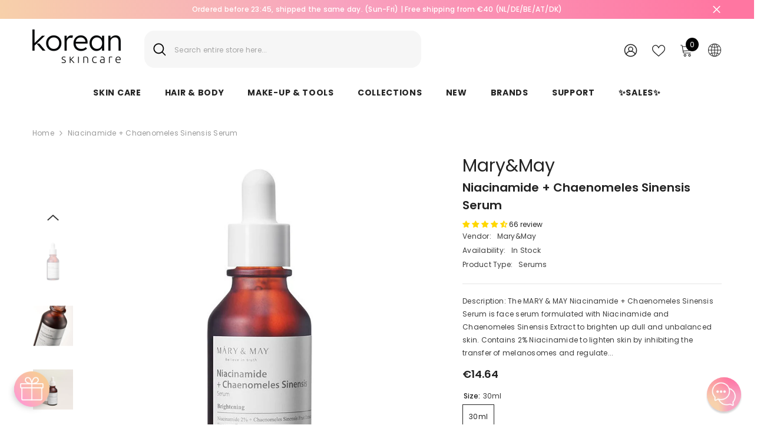

--- FILE ---
content_type: text/html; charset=utf-8
request_url: https://koreanskincare.be/products/mary-may-niacinamide-chaenomeles-sinensis-serum?variant=39477866790975&section_id=template--19900694888797__main
body_size: 12934
content:
<div id="shopify-section-template--19900694888797__main" class="shopify-section">

<link href="//koreanskincare.be/cdn/shop/t/111/assets/component-product.css?v=33638155825170271871696930559" rel="stylesheet" type="text/css" media="all" />
<link href="//koreanskincare.be/cdn/shop/t/111/assets/component-review.css?v=100129706126506303331696930567" rel="stylesheet" type="text/css" media="all" />
<link href="//koreanskincare.be/cdn/shop/t/111/assets/component-price.css?v=139205013722916111901696930549" rel="stylesheet" type="text/css" media="all" />
<link href="//koreanskincare.be/cdn/shop/t/111/assets/component-badge.css?v=20633729062276667811696930480" rel="stylesheet" type="text/css" media="all" />
<link href="//koreanskincare.be/cdn/shop/t/111/assets/component-rte.css?v=74468535300400368301696930569" rel="stylesheet" type="text/css" media="all" />
<link href="//koreanskincare.be/cdn/shop/t/111/assets/component-share.css?v=38383599121620234941696930573" rel="stylesheet" type="text/css" media="all" />
<link href="//koreanskincare.be/cdn/shop/t/111/assets/component-tab.css?v=57604492746316682781696930582" rel="stylesheet" type="text/css" media="all" />
<link href="//koreanskincare.be/cdn/shop/t/111/assets/component-product-form.css?v=140087122189431595481696930552" rel="stylesheet" type="text/css" media="all" />
<link href="//koreanskincare.be/cdn/shop/t/111/assets/component-grid.css?v=145745185661792252641697163471" rel="stylesheet" type="text/css" media="all" />




    <style type="text/css">
    #ProductSection-template--19900694888797__main .productView-thumbnail .productView-thumbnail-link:after{
        padding-bottom: 148%;
    }

    #ProductSection-template--19900694888797__main .cursor-wrapper .counter {
        color: #191919;
    }

    #ProductSection-template--19900694888797__main .cursor-wrapper .counter #count-image:before {
        background-color: #191919;
    }

    #ProductSection-template--19900694888797__main .custom-cursor__inner .arrow:before,
    #ProductSection-template--19900694888797__main .custom-cursor__inner .arrow:after {
        background-color: #000000;
    }

    #ProductSection-template--19900694888797__main .tabs-contents .toggleLink,
    #ProductSection-template--19900694888797__main .tabs .tab .tab-title {
        font-size: 18px;
        font-weight: 600;
        text-transform: none;
        padding-top: 15px;
        padding-bottom: 15px;
    }

    

    

    @media (max-width: 550px) {
        #ProductSection-template--19900694888797__main .tabs-contents .toggleLink,
        #ProductSection-template--19900694888797__main .tabs .tab .tab-title {
            font-size: 16px;
        }
    }

    @media (max-width: 767px) {
        #ProductSection-template--19900694888797__main {
            padding-top: 0px;
            padding-bottom: 0px;
        }
    }

    @media (min-width: 1025px) {
        
    }

    @media (min-width: 768px) and (max-width: 1199px) {
        #ProductSection-template--19900694888797__main {
            padding-top: 0px;
            padding-bottom: 0px;
        }
    }

    @media (min-width: 1200px) {
        #ProductSection-template--19900694888797__main {
            padding-top: 0px;
            padding-bottom: 0px;
        }
    }
</style>
<script>
    window.product_inven_array_6770240847935 = {
        
            '39477866790975': '274',
        
    };

    window.selling_array_6770240847935 = {
        
            '39477866790975': 'deny',
        
    };

    window.subtotal = {
        show: true,
        style: 1,
        text: `Add To Cart - [value]`
    };
  
    window.variant_image_group = 'false';
  
</script><link rel="stylesheet" href="//koreanskincare.be/cdn/shop/t/111/assets/component-fancybox.css?v=162524859697928915511696930510" media="print" onload="this.media='all'">
    <noscript><link href="//koreanskincare.be/cdn/shop/t/111/assets/component-fancybox.css?v=162524859697928915511696930510" rel="stylesheet" type="text/css" media="all" /></noscript><div class="product-details product-default" data-section-id="template--19900694888797__main" data-section-type="product" id="ProductSection-template--19900694888797__main" data-has-combo="false" data-image-opo>
    
<div class="productView-moreItem moreItem-breadcrumb "
            style="--spacing-top: 10px;
            --spacing-bottom: 20px;
            --spacing-top-mb: 0px;
            --spacing-bottom-mb: 0px;
            --breadcrumb-bg:rgba(0,0,0,0);
            --breadcrumb-mb-bg: #f6f6f6;
            "
        >
            
                <div class="breadcrumb-bg">
            
                <div class="container-1170">
                    

<link href="//koreanskincare.be/cdn/shop/t/111/assets/component-breadcrumb.css?v=27908482502108923081696930485" rel="stylesheet" type="text/css" media="all" /><breadcrumb-component class="breadcrumb-container style--line_clamp_1">
        <nav class="breadcrumb breadcrumb-left" role="navigation" aria-label="breadcrumbs">
        <a class="link home-link" href="/">Home</a><span class="separate" aria-hidden="true"><svg xmlns="http://www.w3.org/2000/svg" viewBox="0 0 24 24"><path d="M 7.75 1.34375 L 6.25 2.65625 L 14.65625 12 L 6.25 21.34375 L 7.75 22.65625 L 16.75 12.65625 L 17.34375 12 L 16.75 11.34375 Z"></path></svg></span>
                <span>Niacinamide + Chaenomeles Sinensis Serum</span><span class="observe-element" style="width: 1px; height: 1px; background: transparent; display: inline-block; flex-shrink: 0;"></span>
        </nav>
    </breadcrumb-component>
    <script type="text/javascript">
        if (typeof breadcrumbComponentDeclare == 'undefiend') {
            class BreadcrumbComponent extends HTMLElement {
                constructor() {
                    super();
                }

                connectedCallback() {
                    this.firstLink = this.querySelector('.link.home-link')
                    this.lastLink = this.querySelector('.observe-element')
                    this.classList.add('initialized');
                    this.initObservers();
                }

                static createHandler(position = 'first', breadcrumb = null) {
                    const handler = (entries, observer) => {
                        entries.forEach(entry => {
                            if (breadcrumb == null) return observer.disconnect();
                            if (entry.isIntersecting ) {
                                breadcrumb.classList.add(`disable-${position}`);
                            } else {
                                breadcrumb.classList.remove(`disable-${position}`);
                            }
                        })
                    }
                    return handler;
                }

                initObservers() {
                    const scrollToFirstHandler = BreadcrumbComponent.createHandler('first', this);
                    const scrollToLastHandler = BreadcrumbComponent.createHandler('last', this);
                    
                    this.scrollToFirstObserver = new IntersectionObserver(scrollToFirstHandler, { threshold: 1 });
                    this.scrollToLastObserver = new IntersectionObserver(scrollToLastHandler, { threshold: 0.6 });

                    this.scrollToFirstObserver.observe(this.firstLink);
                    this.scrollToLastObserver.observe(this.lastLink);
                }
            }   

            window.addEventListener('load', () => {
                customElements.define('breadcrumb-component', BreadcrumbComponent);
            })

            var breadcrumbComponentDeclare = BreadcrumbComponent;
        }
    </script>
                </div>
            
                </div>
            
        </div>
    
    <div class="container-1170 productView-container">
        <div class="productView halo-productView layout-1 positionMainImage--left productView-sticky" data-product-handle="mary-may-niacinamide-chaenomeles-sinensis-serum"><div class="productView-top">
                    <div class="halo-productView-left productView-images clearfix" data-image-gallery><div class="cursor-wrapper handleMouseLeave">
                                <div class="custom-cursor custom-cursor__outer">
                                    <div class="custom-cursor custom-cursor__inner">
                                        <span class="arrow arrow-bar fadeIn"></span>
                                    </div>
                                </div>
                            </div><div class="productView-images-wrapper" data-video-popup>
                            <div class="productView-image-wrapper">
<div class="productView-nav style-1 image-fit-unset" 
                                    data-image-gallery-main
                                    data-arrows-desk="false"
                                    data-arrows-mobi="true"
                                    data-counter-mobi="true"
                                    data-media-count="8"
                                ><div class="productView-image productView-image-square fit-unset" data-index="1">
                                                    <div class="productView-img-container product-single__media" data-media-id="46296189010269"
                                                        
                                                    >
                                                        <div 
                                                            class="media" 
                                                             
                                                             data-fancybox="images" href="//koreanskincare.be/cdn/shop/files/Product-page-sizes_783bee4a-fbed-4a98-9b94-1d0d1734a661.jpg?v=1701251753" 
                                                        >
                                                            <img id="product-featured-image-46296189010269"
                                                                data-srcset="//koreanskincare.be/cdn/shop/files/Product-page-sizes_783bee4a-fbed-4a98-9b94-1d0d1734a661.jpg?v=1701251753"
                                                                
                                                                alt=""
                                                                sizes="auto"
                                                                data-sizes="auto"
                                                                data-main-image
                                                                data-index="1"
                                                                data-cursor-image
                                                                class="lazyload" loading="lazy"
                                                            /><span class="data-lazy-loading"></span></div>
                                                    </div>
                                                </div><div class="productView-image productView-image-square fit-unset" data-index="2">
                                                    <div class="productView-img-container product-single__media" data-media-id="21157981356095"
                                                        
                                                    >
                                                        <div 
                                                            class="media" 
                                                             
                                                             data-fancybox="images" href="//koreanskincare.be/cdn/shop/products/ebb9a9a742b2e.jpg?v=1701251753" 
                                                        >
                                                            <img id="product-featured-image-21157981356095"
                                                                data-srcset="//koreanskincare.be/cdn/shop/products/ebb9a9a742b2e.jpg?v=1701251753"
                                                                
                                                                alt=" Niacinamide + Chaenomeles Sinensis Serum - Korean-Skincare"
                                                                sizes="auto"
                                                                data-sizes="auto"
                                                                data-main-image
                                                                data-index="2"
                                                                data-cursor-image
                                                                class="lazyload" loading="lazy"
                                                            /><span class="data-lazy-loading"></span></div>
                                                    </div>
                                                </div><div class="productView-image productView-image-square fit-unset" data-index="3">
                                                    <div class="productView-img-container product-single__media" data-media-id="21157981323327"
                                                        
                                                    >
                                                        <div 
                                                            class="media" 
                                                             
                                                             data-fancybox="images" href="//koreanskincare.be/cdn/shop/products/bdc7ed0205d28.jpg?v=1701251753" 
                                                        >
                                                            <img id="product-featured-image-21157981323327"
                                                                data-srcset="//koreanskincare.be/cdn/shop/products/bdc7ed0205d28.jpg?v=1701251753"
                                                                
                                                                alt=" Niacinamide + Chaenomeles Sinensis Serum - Korean-Skincare"
                                                                sizes="auto"
                                                                data-sizes="auto"
                                                                data-main-image
                                                                data-index="3"
                                                                data-cursor-image
                                                                class="lazyload" loading="lazy"
                                                            /><span class="data-lazy-loading"></span></div>
                                                    </div>
                                                </div><div class="productView-image productView-image-square fit-unset" data-index="4">
                                                    <div class="productView-img-container product-single__media" data-media-id="21157981290559"
                                                        
                                                    >
                                                        <div 
                                                            class="media" 
                                                             
                                                             data-fancybox="images" href="//koreanskincare.be/cdn/shop/products/134dc0c1b59f1.jpg?v=1701251753" 
                                                        >
                                                            <img id="product-featured-image-21157981290559"
                                                                data-srcset="//koreanskincare.be/cdn/shop/products/134dc0c1b59f1.jpg?v=1701251753"
                                                                
                                                                alt=" Niacinamide + Chaenomeles Sinensis Serum - Korean-Skincare"
                                                                sizes="auto"
                                                                data-sizes="auto"
                                                                data-main-image
                                                                data-index="4"
                                                                data-cursor-image
                                                                class="lazyload" loading="lazy"
                                                            /><span class="data-lazy-loading"></span></div>
                                                    </div>
                                                </div><div class="productView-image productView-image-square fit-unset" data-index="5">
                                                    <div class="productView-img-container product-single__media" data-media-id="21157981225023"
                                                        
                                                    >
                                                        <div 
                                                            class="media" 
                                                             
                                                             data-fancybox="images" href="//koreanskincare.be/cdn/shop/products/37e4899716243.jpg?v=1701251753" 
                                                        >
                                                            <img id="product-featured-image-21157981225023"
                                                                data-srcset="//koreanskincare.be/cdn/shop/products/37e4899716243.jpg?v=1701251753"
                                                                
                                                                alt=" Niacinamide + Chaenomeles Sinensis Serum - Korean-Skincare"
                                                                sizes="auto"
                                                                data-sizes="auto"
                                                                data-main-image
                                                                data-index="5"
                                                                data-cursor-image
                                                                class="lazyload" loading="lazy"
                                                            /><span class="data-lazy-loading"></span></div>
                                                    </div>
                                                </div><div class="productView-image productView-image-square fit-unset" data-index="6">
                                                    <div class="productView-img-container product-single__media" data-media-id="21157981388863"
                                                        
                                                    >
                                                        <div 
                                                            class="media" 
                                                             
                                                             data-fancybox="images" href="//koreanskincare.be/cdn/shop/products/5bb65acee72ee.jpg?v=1701251753" 
                                                        >
                                                            <img id="product-featured-image-21157981388863"
                                                                data-srcset="//koreanskincare.be/cdn/shop/products/5bb65acee72ee.jpg?v=1701251753"
                                                                
                                                                alt=" Niacinamide + Chaenomeles Sinensis Serum - Korean-Skincare"
                                                                sizes="auto"
                                                                data-sizes="auto"
                                                                data-main-image
                                                                data-index="6"
                                                                data-cursor-image
                                                                class="lazyload" loading="lazy"
                                                            /><span class="data-lazy-loading"></span></div>
                                                    </div>
                                                </div><div class="productView-image productView-image-square fit-unset" data-index="7">
                                                    <div class="productView-img-container product-single__media" data-media-id="21157981257791"
                                                        
                                                    >
                                                        <div 
                                                            class="media" 
                                                             
                                                             data-fancybox="images" href="//koreanskincare.be/cdn/shop/products/97b05940212ab.jpg?v=1701251753" 
                                                        >
                                                            <img id="product-featured-image-21157981257791"
                                                                data-srcset="//koreanskincare.be/cdn/shop/products/97b05940212ab.jpg?v=1701251753"
                                                                
                                                                alt=" Niacinamide + Chaenomeles Sinensis Serum - Korean-Skincare"
                                                                sizes="auto"
                                                                data-sizes="auto"
                                                                data-main-image
                                                                data-index="7"
                                                                data-cursor-image
                                                                class="lazyload" loading="lazy"
                                                            /><span class="data-lazy-loading"></span></div>
                                                    </div>
                                                </div><div class="productView-image productView-image-square fit-unset" data-index="8">
                                                    <div class="productView-img-container product-single__media" data-media-id="21157981192255"
                                                        
                                                    >
                                                        <div 
                                                            class="media" 
                                                             
                                                             data-fancybox="images" href="//koreanskincare.be/cdn/shop/products/26c9da1bf92e1.jpg?v=1701251753" 
                                                        >
                                                            <img id="product-featured-image-21157981192255"
                                                                data-srcset="//koreanskincare.be/cdn/shop/products/26c9da1bf92e1.jpg?v=1701251753"
                                                                
                                                                alt=" Niacinamide + Chaenomeles Sinensis Serum - Korean-Skincare"
                                                                sizes="auto"
                                                                data-sizes="auto"
                                                                data-main-image
                                                                data-index="8"
                                                                data-cursor-image
                                                                class="lazyload" loading="lazy"
                                                            /><span class="data-lazy-loading"></span></div>
                                                    </div>
                                                </div></div><div class="productView-videoPopup"></div><div class="productView-iconZoom">
                                        <svg  class="icon icon-zoom-1" xmlns="http://www.w3.org/2000/svg" aria-hidden="true" focusable="false" role="presentation" viewBox="0 0 448 512"><path d="M416 176V86.63L246.6 256L416 425.4V336c0-8.844 7.156-16 16-16s16 7.156 16 16v128c0 8.844-7.156 16-16 16h-128c-8.844 0-16-7.156-16-16s7.156-16 16-16h89.38L224 278.6L54.63 448H144C152.8 448 160 455.2 160 464S152.8 480 144 480h-128C7.156 480 0 472.8 0 464v-128C0 327.2 7.156 320 16 320S32 327.2 32 336v89.38L201.4 256L32 86.63V176C32 184.8 24.84 192 16 192S0 184.8 0 176v-128C0 39.16 7.156 32 16 32h128C152.8 32 160 39.16 160 48S152.8 64 144 64H54.63L224 233.4L393.4 64H304C295.2 64 288 56.84 288 48S295.2 32 304 32h128C440.8 32 448 39.16 448 48v128C448 184.8 440.8 192 432 192S416 184.8 416 176z"></path></svg>
                                    </div></div><div class="productView-thumbnail-wrapper">
                                    <div class="productView-for clearfix" data-max-thumbnail-to-show="4"><div class="productView-thumbnail" data-media-id="template--19900694888797__main-46296189010269">
                                                        <div class="productView-thumbnail-link" data-image="//koreanskincare.be/cdn/shop/files/Product-page-sizes_783bee4a-fbed-4a98-9b94-1d0d1734a661_large.jpg?v=1701251753">
                                                            <img srcset="//koreanskincare.be/cdn/shop/files/Product-page-sizes_783bee4a-fbed-4a98-9b94-1d0d1734a661_compact.jpg?v=1701251753" src="//koreanskincare.be/cdn/shop/files/Product-page-sizes_783bee4a-fbed-4a98-9b94-1d0d1734a661_compact.jpg?v=1701251753" alt="Niacinamide + Chaenomeles Sinensis Serum"  /></div>
                                                    </div><div class="productView-thumbnail" data-media-id="template--19900694888797__main-21157981356095">
                                                        <div class="productView-thumbnail-link" data-image="//koreanskincare.be/cdn/shop/products/ebb9a9a742b2e_large.jpg?v=1701251753">
                                                            <img srcset="//koreanskincare.be/cdn/shop/products/ebb9a9a742b2e_compact.jpg?v=1701251753" src="//koreanskincare.be/cdn/shop/products/ebb9a9a742b2e_compact.jpg?v=1701251753" alt=" Niacinamide + Chaenomeles Sinensis Serum - Korean-Skincare"  /></div>
                                                    </div><div class="productView-thumbnail" data-media-id="template--19900694888797__main-21157981323327">
                                                        <div class="productView-thumbnail-link" data-image="//koreanskincare.be/cdn/shop/products/bdc7ed0205d28_large.jpg?v=1701251753">
                                                            <img srcset="//koreanskincare.be/cdn/shop/products/bdc7ed0205d28_compact.jpg?v=1701251753" src="//koreanskincare.be/cdn/shop/products/bdc7ed0205d28_compact.jpg?v=1701251753" alt=" Niacinamide + Chaenomeles Sinensis Serum - Korean-Skincare"  /></div>
                                                    </div><div class="productView-thumbnail" data-media-id="template--19900694888797__main-21157981290559">
                                                        <div class="productView-thumbnail-link" data-image="//koreanskincare.be/cdn/shop/products/134dc0c1b59f1_large.jpg?v=1701251753">
                                                            <img srcset="//koreanskincare.be/cdn/shop/products/134dc0c1b59f1_compact.jpg?v=1701251753" src="//koreanskincare.be/cdn/shop/products/134dc0c1b59f1_compact.jpg?v=1701251753" alt=" Niacinamide + Chaenomeles Sinensis Serum - Korean-Skincare"  /></div>
                                                    </div><div class="productView-thumbnail" data-media-id="template--19900694888797__main-21157981225023">
                                                        <div class="productView-thumbnail-link" data-image="//koreanskincare.be/cdn/shop/products/37e4899716243_large.jpg?v=1701251753">
                                                            <img data-srcset="//koreanskincare.be/cdn/shop/products/37e4899716243_compact.jpg?v=1701251753"  alt=" Niacinamide + Chaenomeles Sinensis Serum - Korean-Skincare" class="lazyload" loading="lazy" /><span class="data-lazy-loading"></span></div>
                                                    </div><div class="productView-thumbnail" data-media-id="template--19900694888797__main-21157981388863">
                                                        <div class="productView-thumbnail-link" data-image="//koreanskincare.be/cdn/shop/products/5bb65acee72ee_large.jpg?v=1701251753">
                                                            <img data-srcset="//koreanskincare.be/cdn/shop/products/5bb65acee72ee_compact.jpg?v=1701251753"  alt=" Niacinamide + Chaenomeles Sinensis Serum - Korean-Skincare" class="lazyload" loading="lazy" /><span class="data-lazy-loading"></span></div>
                                                    </div><div class="productView-thumbnail" data-media-id="template--19900694888797__main-21157981257791">
                                                        <div class="productView-thumbnail-link" data-image="//koreanskincare.be/cdn/shop/products/97b05940212ab_large.jpg?v=1701251753">
                                                            <img data-srcset="//koreanskincare.be/cdn/shop/products/97b05940212ab_compact.jpg?v=1701251753"  alt=" Niacinamide + Chaenomeles Sinensis Serum - Korean-Skincare" class="lazyload" loading="lazy" /><span class="data-lazy-loading"></span></div>
                                                    </div><div class="productView-thumbnail" data-media-id="template--19900694888797__main-21157981192255">
                                                        <div class="productView-thumbnail-link" data-image="//koreanskincare.be/cdn/shop/products/26c9da1bf92e1_large.jpg?v=1701251753">
                                                            <img data-srcset="//koreanskincare.be/cdn/shop/products/26c9da1bf92e1_compact.jpg?v=1701251753"  alt=" Niacinamide + Chaenomeles Sinensis Serum - Korean-Skincare" class="lazyload" loading="lazy" /><span class="data-lazy-loading"></span></div>
                                                    </div></div>
                                </div></div>
                    </div>
                    <div class="halo-productView-right productView-details clearfix">
                        <div class="productView-product clearfix"><div class="productView-moreItem"
                                            style="--spacing-top: 0px;
                                            --spacing-bottom: 5px"
                                        >
                                            <div class="product__vendor" 
    style="--fontsize-text:30px;
    --color-title: #232323;
    --text-transform: normal" 
><a href="/collections/mary-may" title="Mary&May">Mary&May</a>
</div>
                                        </div><div class="productView-moreItem"
                                            style="--spacing-top: 0px;
                                            --spacing-bottom: 10px"
                                        >
                                            <h1 class="productView-title" style="--color-title: #232323;--fontsize-text: 20px;--fontsize-mb-text: 18px;"><span>Niacinamide + Chaenomeles Sinensis Serum</span></h1>
                                        </div><div id="shopify-block-AbnVzMTZtdnFxTUs1b__60dcbeeb-274e-432c-ae10-b2aec08d084c" class="shopify-block shopify-app-block">
<div class='jdgm-widget jdgm-preview-badge'
    data-id='6770240847935'
    data-template='manual-installation'>
  <div style='display:none' class='jdgm-prev-badge' data-average-rating='4.41' data-number-of-reviews='66' data-number-of-questions='0'> <span class='jdgm-prev-badge__stars' data-score='4.41' tabindex='0' aria-label='4.41 stars' role='button'> <span class='jdgm-star jdgm--on'></span><span class='jdgm-star jdgm--on'></span><span class='jdgm-star jdgm--on'></span><span class='jdgm-star jdgm--on'></span><span class='jdgm-star jdgm--half'></span> </span> <span class='jdgm-prev-badge__text'> 66 reviews </span> </div>
</div>




</div>
<div class="productView-moreItem"
                                                style="--spacing-top: 0px;
                                                --spacing-bottom: 18px"
                                            >
                                                <div class="productView-info has-border-bottom" style="--color-border: #e6e6e6"><div class="productView-info-item">
            <span class="productView-info-name">
                Vendor:
            </span>
            <span class="productView-info-value"><a href="/collections/mary-may" title="Mary&May">Mary&May</a>
            </span>
        </div><div class="productView-info-item" data-inventory data-stock-level="none">
            <span class="productView-info-name">
                Availability:
            </span>
            <span class="productView-info-value">
                

                        In Stock

            </span>
        </div><div class="productView-info-item">
            <span class="productView-info-name">
                Product Type:
            </span>
            <span class="productView-info-value">
                Serums
            </span>
        </div></div>
                                            </div><div class="productView-moreItem"
                                            style="--spacing-top: 0px;
                                            --spacing-bottom: 12px"
                                        >
                                            <div class="productView-desc halo-text-format" 
        style="--color-text: #3c3c3c;
        --fontsize-text: 12px"
    >
        Description: The MARY &amp; MAY Niacinamide + Chaenomeles Sinensis Serum is face serum formulated with Niacinamide and Chaenomeles Sinensis Extract to brighten up dull and unbalanced skin. Contains 2% Niacinamide to lighten skin by inhibiting the transfer of melanosomes and regulate...
    </div>
                                        </div>
                                        <div class="productView-moreItem"
                                            style="--spacing-top: 0px;
                                            --spacing-bottom: 17px;
                                            --fontsize-text: 18px"
                                        >
                                            
                                                <div class="productView-price no-js-hidden clearfix" id="product-price-6770240847935"><div
  class="
    price price--medium"
>
  <dl><div class="price__regular"><dd class="price__last">
        <span class="price-item price-item--regular"><span class=money>€14.64</span></span>
      </dd>
    </div>
    <div class="price__sale"><dd class="price__compare">
        <s class="price-item price-item--regular"><span class="money"><span class=money>€14.64</span></span></s>
      </dd><dd class="price__last">
        <span class="price-item price-item--sale"><span class=money>€14.64</span></span>
      </dd></div>
    <small class="unit-price caption hidden">
      <dt class="visually-hidden">Unit price</dt>
      <dd class="price__last">
        <span></span
        ><span aria-hidden="true">/</span
        ><span class="visually-hidden">&nbsp;per&nbsp;</span
        ><span></span>
      </dd>
    </small>
  </dl>
</div>
</div>
                                            
                                        </div>
                                            <div class="productView-moreItem"
                                                style="--spacing-top: 0px;
                                                --spacing-bottom: 0px"
                                            >
                                                <div class="productView-options" style="--color-border: #e6e6e6"><div class="productView-variants halo-productOptions" id="product-option-6770240847935"  data-type="button"><variant-radios class="no-js-hidden product-option has-default" data-product="6770240847935" data-section="template--19900694888797__main" data-url="/products/mary-may-niacinamide-chaenomeles-sinensis-serum"><fieldset class="js product-form__input clearfix" data-product-attribute="set-rectangle" data-option-index="0">
                            <legend class="form__label">
                                Size:
                                <span data-header-option>
                                    30ml
                                </span>
                            </legend><input class="product-form__radio" type="radio" id="option-6770240847935-Size-0"
                                        name="Size"
                                        value="30ml"
                                        checked
                                        
                                        data-variant-id="39477866790975"
                                    ><label class="product-form__label available" for="option-6770240847935-Size-0" data-variant-id="39477866790975">
                                            <span class="text">30ml</span>
                                        </label></fieldset><script type="application/json">
                        [{"id":39477866790975,"title":"30ml","option1":"30ml","option2":null,"option3":null,"sku":"8809670680848","requires_shipping":true,"taxable":true,"featured_image":null,"available":true,"name":"Niacinamide + Chaenomeles Sinensis Serum - 30ml","public_title":"30ml","options":["30ml"],"price":1464,"weight":100,"compare_at_price":1464,"inventory_management":"shopify","barcode":"8809670680848","requires_selling_plan":false,"selling_plan_allocations":[],"quantity_rule":{"min":1,"max":null,"increment":1}}]
                    </script>
                </variant-radios></div>
        <noscript>
            <div class="product-form__input">
                <label class="form__label" for="Variants-template--19900694888797__main">
                    Product variants
                </label>
                <div class="select">
                <select name="id" id="Variants-template--19900694888797__main" class="select__select" form="product-form"><option
                            selected="selected"
                            
                            value="39477866790975"
                        >
                            30ml

                            - €14.64
                        </option></select>
            </div>
          </div>
        </noscript></div>
                                            </div>
                                        

<div class="productView-moreItem"
                                                    style="--spacing-top: 0px;
                                                    --spacing-bottom: 15px"
                                                >
                                                    <div class="quantity_selector">
                                                        <quantity-input class="productView-quantity quantity__group quantity__group--2 quantity__style--1 clearfix">
	    <label class="form-label quantity__label" for="quantity-6770240847935-2">
	        Quantity:
	    </label>
	    <div class="quantity__container">
		    <button type="button" name="minus" class="minus btn-quantity">
		    	<span class="visually-hidden">Decrease quantity for Niacinamide + Chaenomeles Sinensis Serum</span>
		    </button>
		    <input class="form-input quantity__input" type="number" name="quantity" min="1" value="1" inputmode="numeric" pattern="[0-9]*" id="quantity-6770240847935-2" data-product="6770240847935" data-price="1464">
		    <button type="button" name="plus" class="plus btn-quantity">
		    	<span class="visually-hidden">Increase quantity for Niacinamide + Chaenomeles Sinensis Serum</span>
		    </button>
	    </div>
	</quantity-input>
                                                    </div><div class="productView-subtotal">
                                                            <span class="text">Subtotal: </span>
                                                            <span class="money-subtotal"><span class="money"><span class=money>€14.64</span></span></span>
                                                        </div></div>

                                            <div class="productView-moreItem"
                                                style="--spacing-top: 0px;
                                                --spacing-bottom: 22px"
                                            >
                                                <div class="productView-perks"></div>
                                            </div>
                                        

                                            <div class="productView-moreItem"
                                                style="--spacing-top: 0px;
                                                --spacing-bottom: 15px"
                                            >
                                                <div class="productView-buttons"><form method="post" action="/cart/add" id="product-form-installment-6770240847935" accept-charset="UTF-8" class="installment caption-large" enctype="multipart/form-data"><input type="hidden" name="form_type" value="product" /><input type="hidden" name="utf8" value="✓" /><input type="hidden" name="id" value="39477866790975">
        
<input type="hidden" name="product-id" value="6770240847935" /><input type="hidden" name="section-id" value="template--19900694888797__main" /></form><product-form class="productView-form product-form"><form method="post" action="/cart/add" id="product-form-6770240847935" accept-charset="UTF-8" class="form" enctype="multipart/form-data" novalidate="novalidate" data-type="add-to-cart-form"><input type="hidden" name="form_type" value="product" /><input type="hidden" name="utf8" value="✓" /><div class="productView-group"><div class="pvGroup-row"><quantity-input class="productView-quantity quantity__group quantity__group--1 quantity__style--1 clearfix hidden">
	    <label class="form-label quantity__label" for="quantity-6770240847935">
	        Quantity:
	    </label>
	    <div class="quantity__container">
		    <button type="button" name="minus" class="minus btn-quantity">
		    	<span class="visually-hidden">Decrease quantity for Niacinamide + Chaenomeles Sinensis Serum</span>
		    </button>
		    <input class="form-input quantity__input" type="number" name="quantity" min="1" value="1" inputmode="numeric" pattern="[0-9]*" id="quantity-6770240847935" data-product="6770240847935" data-price="1464">
		    <button type="button" name="plus" class="plus btn-quantity">
		    	<span class="visually-hidden">Increase quantity for Niacinamide + Chaenomeles Sinensis Serum</span>
		    </button>
	    </div>
	</quantity-input>
<div class="productView-groupTop">
                        <div class="productView-action" style="--atc-color: #ffffff;--atc-bg-color: #232323;--atc-border-color: rgba(0,0,0,0);--atc-color-hover: #232323;--atc-bg-color-hover: linear-gradient(315deg, rgba(255, 197, 225, 1) 3%, rgba(255, 232, 199, 1) 98%, rgba(215, 204, 250, 1) 100%);--atc-border-color-hover: rgba(0,0,0,0)">
                            <input type="hidden" name="id" value="39477866790975">
                            <div class="product-form__buttons"><button type="submit" name="add" data-btn-addToCart data-inventory-quantity="274" data-available="false" class="product-form__submit button button--primary an-none button-text-change" id="product-add-to-cart">Add to cart
</button></div>
                        </div>
                      




    























<div id="flits-wishlist-dom" class="filts-wishlist-product-style flits-wishlist-button-style " style="display:none;">
  <a class="flits-wls-button flits-wls-two flits-wls-inactive flits-wls-desktop flits-wls-button-secondary flits-wls-button-full-width" data-flits-product-id="6770240847935" data-flits-product-title="Niacinamide + Chaenomeles Sinensis Serum" data-flits-product-handle="mary-may-niacinamide-chaenomeles-sinensis-serum" data-flits-product-image="//koreanskincare.be/cdn/shop/files/Product-page-sizes_783bee4a-fbed-4a98-9b94-1d0d1734a661_small.jpg?v=1701251753" data-flits-customer-id="" data-flits-customer-email="" data-tippy-content="Add to Wishlist">
    <div class="flits-wls-icon-with-text ">
      <div class="flits-wls-icon-with-text-icon">
        <div class="flits-btn-effect">
          



    






<svg class="flits-wls-heart-full flits-wls-icon-svg flits-wls-icon-svg-color-blue" viewBox="0 0 24 24" width="24" height="24" stroke="currentColor" stroke-width="2" fill="none" stroke-linecap="round" stroke-linejoin="round" class="css-i6dzq1"><path d="M20.84 4.61a5.5 5.5 0 0 0-7.78 0L12 5.67l-1.06-1.06a5.5 5.5 0 0 0-7.78 7.78l1.06 1.06L12 21.23l7.78-7.78 1.06-1.06a5.5 5.5 0 0 0 0-7.78z"></path></svg>
    
  

          <div class="flits-wls-effect-group">
            <span class="flits-wls-effect"></span>
            <span class="flits-wls-effect"></span>
            <span class="flits-wls-effect"></span>
            <span class="flits-wls-effect"></span>
            <span class="flits-wls-effect"></span>
          </div>
        </div>
      </div>
      <div class="flits-wls-icon-with-text-text">
        




Add to Wishlist
    
  
  

      </div>
    </div>
  </a>
  <a class="flits-wls-count-btn">586</a>
</div>
    
  
</div>
                </div></div><input type="hidden" name="product-id" value="6770240847935" /><input type="hidden" name="section-id" value="template--19900694888797__main" /></form></product-form></div>
                                            </div>
                                        
                                        
</div>
                    </div>
                </div>
<link href="//koreanskincare.be/cdn/shop/t/111/assets/component-sticky-add-to-cart.css?v=69113619301122587791696930581" rel="stylesheet" type="text/css" media="all" />
                    <sticky-add-to-cart class="productView-stickyCart style-1" data-sticky-add-to-cart>
    <div class="container-1170">
        <a href="javascript:void(0)" class="sticky-product-close close" data-close-sticky-add-to-cart>
            <svg xmlns="http://www.w3.org/2000/svg" viewBox="0 0 48 48" ><path d="M 38.982422 6.9707031 A 2.0002 2.0002 0 0 0 37.585938 7.5859375 L 24 21.171875 L 10.414062 7.5859375 A 2.0002 2.0002 0 0 0 8.9785156 6.9804688 A 2.0002 2.0002 0 0 0 7.5859375 10.414062 L 21.171875 24 L 7.5859375 37.585938 A 2.0002 2.0002 0 1 0 10.414062 40.414062 L 24 26.828125 L 37.585938 40.414062 A 2.0002 2.0002 0 1 0 40.414062 37.585938 L 26.828125 24 L 40.414062 10.414062 A 2.0002 2.0002 0 0 0 38.982422 6.9707031 z"/></svg>
        </a>
        <div class="sticky-product-wrapper">
            <div class="sticky-product clearfix"><div class="sticky-left">
                    <div class="sticky-image" data-image-sticky-add-to-cart>
                        <img srcset="//koreanskincare.be/cdn/shop/files/Product-page-sizes_783bee4a-fbed-4a98-9b94-1d0d1734a661_1200x.jpg?v=1701251753" src="//koreanskincare.be/cdn/shop/files/Product-page-sizes_783bee4a-fbed-4a98-9b94-1d0d1734a661_1200x.jpg?v=1701251753" alt="Niacinamide + Chaenomeles Sinensis Serum" sizes="1200px" loading="lazy">
                    </div>
                    
                        <div class="sticky-info"><h4 class="sticky-title">
                                Niacinamide + Chaenomeles Sinensis Serum
                            </h4>
                            
                                
                                
                                <div class="sticky-price has-compare-price">
                                    
                                        <s class="money-compare-price" data-compare-price="1464"><span class="money"><span class=money>€14.64</span></span></s>
                                    
                                    <span class="money-subtotal"><span class="money"><span class=money>€14.64</span></span></span>
                                </div>
                            
                        </div>
                    
                </div>
                <div class="sticky-right sticky-content">
                    
<div class="sticky-options">
                                <variant-sticky-selects class="no-js-hidden product-option has-default" data-product="6770240847935" data-section="template--19900694888797__main" data-url="/products/mary-may-niacinamide-chaenomeles-sinensis-serum">
                                    <div class="form__select select">
                                        <label class="form__label hiddenLabels" for="stick-variant-6770240847935">
                                            Choose Options
                                        </label>
                                        <select id="stick-variant-6770240847935"
                                            class="select__select"
                                            name="stick-variant-6770240847935"
                                        ><option value="39477866790975" selected="selected">
                                                    30ml
                                                    
</option></select>
                                    </div>
                                    <script type="application/json">
                                        [{"id":39477866790975,"title":"30ml","option1":"30ml","option2":null,"option3":null,"sku":"8809670680848","requires_shipping":true,"taxable":true,"featured_image":null,"available":true,"name":"Niacinamide + Chaenomeles Sinensis Serum - 30ml","public_title":"30ml","options":["30ml"],"price":1464,"weight":100,"compare_at_price":1464,"inventory_management":"shopify","barcode":"8809670680848","requires_selling_plan":false,"selling_plan_allocations":[],"quantity_rule":{"min":1,"max":null,"increment":1}}]
                                    </script>
                                </variant-sticky-selects>
                            </div><div class="sticky-actions"><form method="post" action="/cart/add" id="product-form-sticky-6770240847935" accept-charset="UTF-8" class="form" enctype="multipart/form-data" novalidate="novalidate" data-type="add-to-cart-form"><input type="hidden" name="form_type" value="product" /><input type="hidden" name="utf8" value="✓" />
                            <input type="hidden" name="id" value="39477866790975"><quantity-input class="productView-quantity quantity__group quantity__group--3 quantity__style--1 clearfix">
	    <label class="form-label quantity__label" for="quantity-6770240847935-3">
	        Quantity:
	    </label>
	    <div class="quantity__container">
		    <button type="button" name="minus" class="minus btn-quantity">
		    	<span class="visually-hidden">Decrease quantity for Niacinamide + Chaenomeles Sinensis Serum</span>
		    </button>
		    <input class="form-input quantity__input" type="number" name="quantity" min="1" value="1" inputmode="numeric" pattern="[0-9]*" id="quantity-6770240847935-3" data-product="6770240847935" data-price="1464">
		    <button type="button" name="plus" class="plus btn-quantity">
		    	<span class="visually-hidden">Increase quantity for Niacinamide + Chaenomeles Sinensis Serum</span>
		    </button>
	    </div>
	</quantity-input>
<button
                                        type="submit"
                                        name="add"
                                        data-btn-addToCart
                                        class="product-form__submit button button--primary"
                                        id="product-sticky-add-to-cart">Add to cart
</button>
                                
<input type="hidden" name="product-id" value="6770240847935" /><input type="hidden" name="section-id" value="template--19900694888797__main" /></form>
                        
                            <div class="empty-add-cart-button-wrapper"><quantity-input class="productView-quantity quantity__group quantity__group--3 quantity__style--1 clearfix">
	    <label class="form-label quantity__label" for="quantity-6770240847935-3">
	        Quantity:
	    </label>
	    <div class="quantity__container">
		    <button type="button" name="minus" class="minus btn-quantity">
		    	<span class="visually-hidden">Decrease quantity for Niacinamide + Chaenomeles Sinensis Serum</span>
		    </button>
		    <input class="form-input quantity__input" type="number" name="quantity" min="1" value="1" inputmode="numeric" pattern="[0-9]*" id="quantity-6770240847935-3" data-product="6770240847935" data-price="1464">
		    <button type="button" name="plus" class="plus btn-quantity">
		    	<span class="visually-hidden">Increase quantity for Niacinamide + Chaenomeles Sinensis Serum</span>
		    </button>
	    </div>
	</quantity-input>
<button
                                        class="product-form__submit button button--primary"
                                        id="show-sticky-product">
                                            Add to cart
                                    </button>
                            </div>
                        
                    </div><div class="sticky-wishlist clearfix">
                            <a data-wishlist href="#" data-wishlist-handle="mary-may-niacinamide-chaenomeles-sinensis-serum" data-product-id="6770240847935">
                                <span class="visually-hidden">
                                    Add to wishlist
                                </span>
                                <svg xmlns="http://www.w3.org/2000/svg" viewBox="0 0 32 32" aria-hidden="true" focusable="false" role="presentation" class="icon icon-wishlist"><path d="M 9.5 5 C 5.363281 5 2 8.402344 2 12.5 C 2 13.929688 2.648438 15.167969 3.25 16.0625 C 3.851563 16.957031 4.46875 17.53125 4.46875 17.53125 L 15.28125 28.375 L 16 29.09375 L 16.71875 28.375 L 27.53125 17.53125 C 27.53125 17.53125 30 15.355469 30 12.5 C 30 8.402344 26.636719 5 22.5 5 C 19.066406 5 16.855469 7.066406 16 7.9375 C 15.144531 7.066406 12.933594 5 9.5 5 Z M 9.5 7 C 12.488281 7 15.25 9.90625 15.25 9.90625 L 16 10.75 L 16.75 9.90625 C 16.75 9.90625 19.511719 7 22.5 7 C 25.542969 7 28 9.496094 28 12.5 C 28 14.042969 26.125 16.125 26.125 16.125 L 16 26.25 L 5.875 16.125 C 5.875 16.125 5.390625 15.660156 4.90625 14.9375 C 4.421875 14.214844 4 13.273438 4 12.5 C 4 9.496094 6.457031 7 9.5 7 Z"/></svg>
                            </a>
                        </div></div>
            </div>
        </div>
        <a href="javascript:void(0)" class="sticky-product-expand" data-expand-sticky-add-to-cart>
            <svg xmlns="http://www.w3.org/2000/svg" viewBox="0 0 32 32" class="icon icon-cart stroke-w-0" aria-hidden="true" focusable="false" role="presentation" xmlns="http://www.w3.org/2000/svg"><path d="M 16 3 C 13.253906 3 11 5.253906 11 8 L 11 9 L 6.0625 9 L 6 9.9375 L 5 27.9375 L 4.9375 29 L 27.0625 29 L 27 27.9375 L 26 9.9375 L 25.9375 9 L 21 9 L 21 8 C 21 5.253906 18.746094 3 16 3 Z M 16 5 C 17.65625 5 19 6.34375 19 8 L 19 9 L 13 9 L 13 8 C 13 6.34375 14.34375 5 16 5 Z M 7.9375 11 L 11 11 L 11 14 L 13 14 L 13 11 L 19 11 L 19 14 L 21 14 L 21 11 L 24.0625 11 L 24.9375 27 L 7.0625 27 Z"/></svg>
        </a>
    </div>
    
    
        <div class="no-js-hidden product-option has-default sticky-product-mobile" data-product="6770240847935" data-section="template--19900694888797__main" data-url="/products/mary-may-niacinamide-chaenomeles-sinensis-serum">
            <div class="sticky-product-mobile-header">
                <a href="javascript:void(0)" class="sticky-product-close close" data-close-sticky-mobile>
                    <svg xmlns="http://www.w3.org/2000/svg" version="1.0" viewBox="0 0 256.000000 256.000000" preserveAspectRatio="xMidYMid meet" ><g transform="translate(0.000000,256.000000) scale(0.100000,-0.100000)" fill="#000000" stroke="none"><path d="M34 2526 c-38 -38 -44 -76 -18 -116 9 -14 265 -274 568 -577 l551 -553 -551 -553 c-303 -303 -559 -563 -568 -577 -26 -40 -20 -78 18 -116 38 -38 76 -44 116 -18 14 9 274 265 578 568 l552 551 553 -551 c303 -303 563 -559 577 -568 40 -26 78 -20 116 18 38 38 44 76 18 116 -9 14 -265 274 -568 578 l-551 552 551 553 c303 303 559 563 568 577 26 40 20 78 -18 116 -38 38 -76 44 -116 18 -14 -9 -274 -265 -577 -568 l-553 -551 -552 551 c-304 303 -564 559 -578 568 -40 26 -78 20 -116 -18z"/></g></svg>
                </a>
            </div>
            <div class="sticky-product-mobile-content halo-productView-mobile">
                <div class="productView-thumbnail-wrapper is-hidden-desktop">
                    <div class="productView-for mobile clearfix" data-max-thumbnail-to-show="2"><div class="productView-thumbnail filter-niacinamide-chaenomeles-sinensis-serum" data-media-id="template--19900694888797__main-46296189010269">
                                        <div class="productView-thumbnail-link animated-loading" data-image="//koreanskincare.be/cdn/shop/files/Product-page-sizes_783bee4a-fbed-4a98-9b94-1d0d1734a661_1024x1024.jpg?v=1701251753">
                                            <img src="//koreanskincare.be/cdn/shop/files/Product-page-sizes_783bee4a-fbed-4a98-9b94-1d0d1734a661.jpg?v=1701251753" alt="Niacinamide + Chaenomeles Sinensis Serum" title="Niacinamide + Chaenomeles Sinensis Serum" loading="lazy" />
                                        </div>
                                    </div><div class="productView-thumbnail filter-niacinamide-chaenomeles-sinensis-serum-korean-skincare" data-media-id="template--19900694888797__main-21157981356095">
                                        <div class="productView-thumbnail-link animated-loading" data-image="//koreanskincare.be/cdn/shop/products/ebb9a9a742b2e_1024x1024.jpg?v=1701251753">
                                            <img src="//koreanskincare.be/cdn/shop/products/ebb9a9a742b2e.jpg?v=1701251753" alt=" Niacinamide + Chaenomeles Sinensis Serum - Korean-Skincare" title=" Niacinamide + Chaenomeles Sinensis Serum - Korean-Skincare" loading="lazy" />
                                        </div>
                                    </div><div class="productView-thumbnail filter-niacinamide-chaenomeles-sinensis-serum-korean-skincare" data-media-id="template--19900694888797__main-21157981323327">
                                        <div class="productView-thumbnail-link animated-loading" data-image="//koreanskincare.be/cdn/shop/products/bdc7ed0205d28_1024x1024.jpg?v=1701251753">
                                            <img src="//koreanskincare.be/cdn/shop/products/bdc7ed0205d28.jpg?v=1701251753" alt=" Niacinamide + Chaenomeles Sinensis Serum - Korean-Skincare" title=" Niacinamide + Chaenomeles Sinensis Serum - Korean-Skincare" loading="lazy" />
                                        </div>
                                    </div><div class="productView-thumbnail filter-niacinamide-chaenomeles-sinensis-serum-korean-skincare" data-media-id="template--19900694888797__main-21157981290559">
                                        <div class="productView-thumbnail-link animated-loading" data-image="//koreanskincare.be/cdn/shop/products/134dc0c1b59f1_1024x1024.jpg?v=1701251753">
                                            <img src="//koreanskincare.be/cdn/shop/products/134dc0c1b59f1.jpg?v=1701251753" alt=" Niacinamide + Chaenomeles Sinensis Serum - Korean-Skincare" title=" Niacinamide + Chaenomeles Sinensis Serum - Korean-Skincare" loading="lazy" />
                                        </div>
                                    </div><div class="productView-thumbnail filter-niacinamide-chaenomeles-sinensis-serum-korean-skincare" data-media-id="template--19900694888797__main-21157981225023">
                                        <div class="productView-thumbnail-link animated-loading" data-image="//koreanskincare.be/cdn/shop/products/37e4899716243_1024x1024.jpg?v=1701251753">
                                            <img src="//koreanskincare.be/cdn/shop/products/37e4899716243.jpg?v=1701251753" alt=" Niacinamide + Chaenomeles Sinensis Serum - Korean-Skincare" title=" Niacinamide + Chaenomeles Sinensis Serum - Korean-Skincare" loading="lazy" />
                                        </div>
                                    </div><div class="productView-thumbnail filter-niacinamide-chaenomeles-sinensis-serum-korean-skincare" data-media-id="template--19900694888797__main-21157981388863">
                                        <div class="productView-thumbnail-link animated-loading" data-image="//koreanskincare.be/cdn/shop/products/5bb65acee72ee_1024x1024.jpg?v=1701251753">
                                            <img src="//koreanskincare.be/cdn/shop/products/5bb65acee72ee.jpg?v=1701251753" alt=" Niacinamide + Chaenomeles Sinensis Serum - Korean-Skincare" title=" Niacinamide + Chaenomeles Sinensis Serum - Korean-Skincare" loading="lazy" />
                                        </div>
                                    </div><div class="productView-thumbnail filter-niacinamide-chaenomeles-sinensis-serum-korean-skincare" data-media-id="template--19900694888797__main-21157981257791">
                                        <div class="productView-thumbnail-link animated-loading" data-image="//koreanskincare.be/cdn/shop/products/97b05940212ab_1024x1024.jpg?v=1701251753">
                                            <img src="//koreanskincare.be/cdn/shop/products/97b05940212ab.jpg?v=1701251753" alt=" Niacinamide + Chaenomeles Sinensis Serum - Korean-Skincare" title=" Niacinamide + Chaenomeles Sinensis Serum - Korean-Skincare" loading="lazy" />
                                        </div>
                                    </div><div class="productView-thumbnail filter-niacinamide-chaenomeles-sinensis-serum-korean-skincare" data-media-id="template--19900694888797__main-21157981192255">
                                        <div class="productView-thumbnail-link animated-loading" data-image="//koreanskincare.be/cdn/shop/products/26c9da1bf92e1_1024x1024.jpg?v=1701251753">
                                            <img src="//koreanskincare.be/cdn/shop/products/26c9da1bf92e1.jpg?v=1701251753" alt=" Niacinamide + Chaenomeles Sinensis Serum - Korean-Skincare" title=" Niacinamide + Chaenomeles Sinensis Serum - Korean-Skincare" loading="lazy" />
                                        </div>
                                    </div></div>
                </div>
                <div class="sticky-info"><h4 class="sticky-title">
                        Niacinamide + Chaenomeles Sinensis Serum
                    </h4>
                        
                        <div class="sticky-price has-compare-price">
                            
                                <s class="money-compare-price" data-compare-price="1464"><span class=money>€14.64</span></s>
                            
                            <span class="money-subtotal"><span class="money"><span class=money>€14.64</span></span></span>
                        </div></div>
                <link rel="stylesheet" href="//koreanskincare.be/cdn/shop/t/111/assets/component-sticky-add-to-cart-mobile.css?v=41140991570253825931696930580" media="print" onload="this.media='all'">
<noscript><link href="//koreanskincare.be/cdn/shop/t/111/assets/component-sticky-add-to-cart-mobile.css?v=41140991570253825931696930580" rel="stylesheet" type="text/css" media="all" /></noscript>

<div class="productView-options" style="--color-border: "><div class="productView-variants halo-productOptions" id="product-option-6770240847935"><variant-sticky-radios class="no-js-hidden product-option has-default" data-product="6770240847935" data-section="template--19900694888797__main" data-url="/products/mary-may-niacinamide-chaenomeles-sinensis-serum"><fieldset class="js product-form__input mobile clearfix" data-product-attribute="set-rectangle" data-option-index="0">
                            <legend class="form__label">
                                Size:
                                <span data-header-option>
                                    30ml
                                </span>
                            </legend><input class="product-form__radio mobile" type="radio" id="option-6770240847935-Size-0-mobile"
                                        name="Size-mobile"
                                        value="30ml"
                                        checked
                                        data-variant-id="39477866790975"
                                    ><label class="product-form__label mobile available" for="option-6770240847935-Size-0-mobile" data-variant-id="39477866790975">
                                            <span class="text">30ml</span>
                                        </label></fieldset><script type="application/json">
                        [{"id":39477866790975,"title":"30ml","option1":"30ml","option2":null,"option3":null,"sku":"8809670680848","requires_shipping":true,"taxable":true,"featured_image":null,"available":true,"name":"Niacinamide + Chaenomeles Sinensis Serum - 30ml","public_title":"30ml","options":["30ml"],"price":1464,"weight":100,"compare_at_price":1464,"inventory_management":"shopify","barcode":"8809670680848","requires_selling_plan":false,"selling_plan_allocations":[],"quantity_rule":{"min":1,"max":null,"increment":1}}]
                    </script>
                </variant-sticky-radios></div>
        <noscript>
            <div class="product-form__input mobile">
                <label class="form__label" for="Variants-template--19900694888797__main">
                    Product variants
                </label>
                <div class="select">
                <select name="id" id="Variants-template--19900694888797__main" class="select__select" form="product-form"><option
                            selected="selected"
                            
                            value="39477866790975"
                        >
                            30ml

                            - €14.64
                        </option></select>
            </div>
          </div>
        </noscript></div>
            </div>
            <script type="application/json">
                [{"id":39477866790975,"title":"30ml","option1":"30ml","option2":null,"option3":null,"sku":"8809670680848","requires_shipping":true,"taxable":true,"featured_image":null,"available":true,"name":"Niacinamide + Chaenomeles Sinensis Serum - 30ml","public_title":"30ml","options":["30ml"],"price":1464,"weight":100,"compare_at_price":1464,"inventory_management":"shopify","barcode":"8809670680848","requires_selling_plan":false,"selling_plan_allocations":[],"quantity_rule":{"min":1,"max":null,"increment":1}}]
            </script>
        </div>
    
</sticky-add-to-cart>
</div>
    </div>
    
        

    
    <div class="productView-bottom">
        <div class="container-1170"><product-tab class="productView-tab layout-horizontal halo-product-tab" data-vertical="false" data-vertical-mobile="false"><ul class="tabs tabs-horizontal list-unstyled disable-srollbar"><li class="tab">
			            <a class="tab-title is-open" href="#tab-description" style="--border-color: #000000">
			                Description
			            </a>
			        </li><li class="tab">
			            <a class="tab-title" href="#tab-shipping" style="--border-color: #000000">
			                Shipping
			            </a>
			        </li><li class="tab">
			            <a class="tab-title" href="#tab-reviews" style="--border-color: #000000">
			                Reviews
			            </a>
			        </li></ul><div class="tabs-contents tabs-contents-horizontal clearfix halo-text-format"><div class="tab-content is-active" id="tab-description">
					<div class="toggle-title">
		                <a class="toggleLink popup-mobile" data-collapsible href="#tab-description-mobile">
		                    <span class="text">
		                        Description
		                    </span>
		                    	
			                    <span class="icon-dropdown">
			                    	
			                    		<svg xmlns="http://www.w3.org/2000/svg" xmlns:xlink="http://www.w3.org/1999/xlink" viewBox="0 0 330 330"><path id="XMLID_225_" d="M325.607,79.393c-5.857-5.857-15.355-5.858-21.213,0.001l-139.39,139.393L25.607,79.393  c-5.857-5.857-15.355-5.858-21.213,0.001c-5.858,5.858-5.858,15.355,0,21.213l150.004,150c2.813,2.813,6.628,4.393,10.606,4.393  s7.794-1.581,10.606-4.394l149.996-150C331.465,94.749,331.465,85.251,325.607,79.393z"/></svg>
			                    	
			                    </span>	
		                    
		                </a>
		            </div>
		            <div class="toggle-content popup-mobile" id="tab-description-mobile" product-description-tab data-product-description-6770240847935><div class="tab-popup-header">
								<h5>
									<span class="text">Description</span>
								</h5>
								<a class="pdViewTab-close pdViewTab-close-mobile" role="link" aria-disabled="true">x</a>
							</div>
							<div class="tab-popup-content"><p><strong>Description:</strong></p>
<p>The MARY &amp; MAY Niacinamide + Chaenomeles Sinensis Serum is face serum formulated with Niacinamide and Chaenomeles Sinensis Extract to brighten up dull and unbalanced skin. Contains 2% Niacinamide to lighten skin by inhibiting the transfer of melanosomes and regulate sebum production for balanced skin and enriched with 93% Chaenomeles Sinensis Fruit Extract that is rich in Vitamin C and Flavonoids for smooth and radiant skin appearance.</p>
<p><strong>How to use:</strong></p>
<ul>
<li>Take a proper amount using the dropper.</li>
<li>Gently massage on skin following the skin's texture.</li>
<li>Reapply on the dry eye area.</li>
</ul>
<p><strong>Ingredients:</strong></p>
<p>Chaenomeles Sinensis Fruit Extract, Glycereth-26, Niacinamide, 1,2-Hexanediol, Arginine, Carbomer, Ethylhexylglycerin, Caprylyl Glycol</p>
<p><img alt="" src="https://cdn.shopify.com/s/files/1/0254/3022/9055/files/11_4ce25670-aee4-47e3-a48a-6bc22903173b.jpg?v=1633854784"></p>
<p><img alt="" src="https://cdn.shopify.com/s/files/1/0254/3022/9055/files/12_e9c60848-e001-4cdc-9327-b8181ab18352.jpg?v=1633854796"></p>
<p> </p>
</div></div></div><div class="tab-content" id="tab-shipping">
					<div class="toggle-title">
		                <a class="toggleLink popup-mobile" data-collapsible href="#tab-shipping-mobile">
		                    <span class="text">
		                        Shipping
		                    </span>
		                    	
			                    <span class="icon-dropdown">
			                    	
			                    		<svg xmlns="http://www.w3.org/2000/svg" xmlns:xlink="http://www.w3.org/1999/xlink" viewBox="0 0 330 330"><path id="XMLID_225_" d="M325.607,79.393c-5.857-5.857-15.355-5.858-21.213,0.001l-139.39,139.393L25.607,79.393  c-5.857-5.857-15.355-5.858-21.213,0.001c-5.858,5.858-5.858,15.355,0,21.213l150.004,150c2.813,2.813,6.628,4.393,10.606,4.393  s7.794-1.581,10.606-4.394l149.996-150C331.465,94.749,331.465,85.251,325.607,79.393z"/></svg>
			                    	
			                    </span>	
		                    
		                </a>
		            </div>
		            <div class="toggle-content popup-mobile" id="tab-shipping-mobile"><div class="tab-popup-header">
								<h5>
									<span class="text">Shipping</span>
								</h5>
								<a class="pdViewTab-close pdViewTab-close-mobile" role="link" aria-disabled="true">x</a>
							</div>
							<div class="tab-popup-content"><h3>Shipping information</h3>
<p>Korean Skincare delivers your parcel quickly and safely, 6 days a week, from our own warehouse in Europe. We ship parcels every day from Sunday to Friday. Order before 23:45 and we will ship your package the same day! (Sunday to Friday)</p>
<p class="MsoNormal">You can find more information about our shipping here:<span style="font-size: inherit; color: #ffc6e0;"><a href="/pages/send-information" style="color: #ffc6e0;"><span style="font-family: inherit; text-align: inherit; letter-spacing: 0px;"> SHIPPING & RETURNS</span></a></span></p>
<p class="MsoNormal"> </p>
<div data-label="Heading" id="e-1703194301194" class="element-wrap" data-icon="gpicon-heading" data-ver="1" data-id="1703194301194">
<div class="elm text-edit gf-elm-center gf-elm-left-md gf-elm-left-sm gf-elm-left-lg gf-elm-left-xs" data-gemlang="en" spellcheck="false" data-gramm="false" data-exc=""></div>
</div>
</div></div></div><div class="tab-content" id="tab-reviews">
					<div class="toggle-title">
		                <a class="toggleLink popup-mobile" data-collapsible href="#tab-reviews-mobile">
		                    <span class="text">
		                        Reviews
		                    </span>
		                    	
			                    <span class="icon-dropdown">
			                    	
			                    		<svg xmlns="http://www.w3.org/2000/svg" xmlns:xlink="http://www.w3.org/1999/xlink" viewBox="0 0 330 330"><path id="XMLID_225_" d="M325.607,79.393c-5.857-5.857-15.355-5.858-21.213,0.001l-139.39,139.393L25.607,79.393  c-5.857-5.857-15.355-5.858-21.213,0.001c-5.858,5.858-5.858,15.355,0,21.213l150.004,150c2.813,2.813,6.628,4.393,10.606,4.393  s7.794-1.581,10.606-4.394l149.996-150C331.465,94.749,331.465,85.251,325.607,79.393z"/></svg>
			                    	
			                    </span>	
		                    
		                </a>
		            </div>
		            <div class="toggle-content popup-mobile" id="tab-reviews-mobile"><div class="tab-popup-header">
								<h5>
									<span class="text">Reviews</span>
								</h5>
								<a class="pdViewTab-close pdViewTab-close-mobile" role="link" aria-disabled="true">x</a>
							</div>
							<div class="tab-popup-content"><!-- <div class="productView-review" id="shopify-product-reviews" data-id="6770240847935"> -->
                              <!-- Start of Judge.me code -->
      <div style='clear:both'></div>
      <div id='judgeme_product_reviews' class='jdgm-widget jdgm-review-widget' data-product-title='Niacinamide + Chaenomeles Sinensis Serum' data-id='6770240847935' data-auto-install='false'>
        <div class='jdgm-rev-widg' data-updated-at='2025-12-17T18:24:42Z' data-average-rating='4.41' data-number-of-reviews='66' data-number-of-questions='0' data-image-url='https://cdn.shopify.com/s/files/1/0254/3022/9055/files/Product-page-sizes_783bee4a-fbed-4a98-9b94-1d0d1734a661.jpg?v=1701251753'> <style class='jdgm-temp-hiding-style'>.jdgm-rev-widg{ display: none }</style> <div class='jdgm-rev-widg__header'> <h2 class='jdgm-rev-widg__title'>Customer Reviews</h2>  <div class='jdgm-rev-widg__summary'> <div class='jdgm-rev-widg__summary-stars' aria-label='Average rating is 4.41 stars' role='img'> <span class='jdgm-star jdgm--on'></span><span class='jdgm-star jdgm--on'></span><span class='jdgm-star jdgm--on'></span><span class='jdgm-star jdgm--on'></span><span class='jdgm-star jdgm--half'></span> </div> <div class='jdgm-rev-widg__summary-text'>Based on 66 reviews</div> </div> <a style='display: none' href='#' class='jdgm-write-rev-link' role='button'>Write a review</a> <div class='jdgm-histogram jdgm-temp-hidden'>  <div class='jdgm-histogram__row' data-rating='5' data-frequency='46' data-percentage='70'>  <div class='jdgm-histogram__star' role='button' aria-label="70% (46) reviews with 5 star rating"  tabindex='0' ><span class='jdgm-star jdgm--on'></span><span class='jdgm-star jdgm--on'></span><span class='jdgm-star jdgm--on'></span><span class='jdgm-star jdgm--on'></span><span class='jdgm-star jdgm--on'></span></div> <div class='jdgm-histogram__bar'> <div class='jdgm-histogram__bar-content' style='width: 70%;'> </div> </div> <div class='jdgm-histogram__percentage'>70%</div> <div class='jdgm-histogram__frequency'>(46)</div> </div>  <div class='jdgm-histogram__row' data-rating='4' data-frequency='10' data-percentage='15'>  <div class='jdgm-histogram__star' role='button' aria-label="15% (10) reviews with 4 star rating"  tabindex='0' ><span class='jdgm-star jdgm--on'></span><span class='jdgm-star jdgm--on'></span><span class='jdgm-star jdgm--on'></span><span class='jdgm-star jdgm--on'></span><span class='jdgm-star jdgm--off'></span></div> <div class='jdgm-histogram__bar'> <div class='jdgm-histogram__bar-content' style='width: 15%;'> </div> </div> <div class='jdgm-histogram__percentage'>15%</div> <div class='jdgm-histogram__frequency'>(10)</div> </div>  <div class='jdgm-histogram__row' data-rating='3' data-frequency='3' data-percentage='5'>  <div class='jdgm-histogram__star' role='button' aria-label="5% (3) reviews with 3 star rating"  tabindex='0' ><span class='jdgm-star jdgm--on'></span><span class='jdgm-star jdgm--on'></span><span class='jdgm-star jdgm--on'></span><span class='jdgm-star jdgm--off'></span><span class='jdgm-star jdgm--off'></span></div> <div class='jdgm-histogram__bar'> <div class='jdgm-histogram__bar-content' style='width: 5%;'> </div> </div> <div class='jdgm-histogram__percentage'>5%</div> <div class='jdgm-histogram__frequency'>(3)</div> </div>  <div class='jdgm-histogram__row' data-rating='2' data-frequency='5' data-percentage='8'>  <div class='jdgm-histogram__star' role='button' aria-label="8% (5) reviews with 2 star rating"  tabindex='0' ><span class='jdgm-star jdgm--on'></span><span class='jdgm-star jdgm--on'></span><span class='jdgm-star jdgm--off'></span><span class='jdgm-star jdgm--off'></span><span class='jdgm-star jdgm--off'></span></div> <div class='jdgm-histogram__bar'> <div class='jdgm-histogram__bar-content' style='width: 8%;'> </div> </div> <div class='jdgm-histogram__percentage'>8%</div> <div class='jdgm-histogram__frequency'>(5)</div> </div>  <div class='jdgm-histogram__row' data-rating='1' data-frequency='2' data-percentage='3'>  <div class='jdgm-histogram__star' role='button' aria-label="3% (2) reviews with 1 star rating"  tabindex='0' ><span class='jdgm-star jdgm--on'></span><span class='jdgm-star jdgm--off'></span><span class='jdgm-star jdgm--off'></span><span class='jdgm-star jdgm--off'></span><span class='jdgm-star jdgm--off'></span></div> <div class='jdgm-histogram__bar'> <div class='jdgm-histogram__bar-content' style='width: 3%;'> </div> </div> <div class='jdgm-histogram__percentage'>3%</div> <div class='jdgm-histogram__frequency'>(2)</div> </div>  <div class='jdgm-histogram__row jdgm-histogram__clear-filter' data-rating=null tabindex='0'></div> </div> <div class='jdgm-gallery' data-url='reviews/reviews_for_widget' data-per-page='10'> <div class='jdgm-gallery-data jdgm-hidden' data-json='[{&quot;uuid&quot;:&quot;15a92c82-f9b6-40ac-81de-0e5e8cd9747c&quot;,&quot;reviewer_name&quot;:&quot;Nora R.&quot;,&quot;reviewer_initial&quot;:&quot;N&quot;,&quot;title&quot;:&quot;Good&quot;,&quot;body_html&quot;:&quot;\u003cp\u003eGood product but my skin doesn’t absorbed \n\u003cbr /\u003eIt’s a little greasy on my oily skin but it’s a good product with good ingredients.\u003c/p\u003e&quot;,&quot;verified_buyer&quot;:true,&quot;location&quot;:&quot;&quot;,&quot;video_external_ids&quot;:[],&quot;media_platform_hosted_video_infos&quot;:[],&quot;cf_answers&quot;:[],&quot;rating&quot;:&quot;5&quot;,&quot;created_at&quot;:&quot;2023-02-16 15:26:18 UTC&quot;,&quot;pictures_urls&quot;:[{&quot;compact&quot;:&quot;https://judgeme.imgix.net/korean-skincare/1676561178__73df73f3-fb14-4986-928b-8e6e6c5f353e__original.jpeg?auto=format\u0026w=160&quot;,&quot;original&quot;:&quot;https://judgeme.imgix.net/korean-skincare/1676561178__73df73f3-fb14-4986-928b-8e6e6c5f353e__original.jpeg?auto=format&quot;}]}]'></div> </div>    <div class='jdgm-rev-widg__sort-wrapper'></div> </div> <div class='jdgm-rev-widg__body'>  <div class='jdgm-rev-widg__reviews'><div class='jdgm-rev jdgm-divider-top' data-verified-buyer='true' data-review-id='15a92c82-f9b6-40ac-81de-0e5e8cd9747c' data-review-language='en' data-product-title='Niacinamide + Chaenomeles Sinensis Serum' data-product-url='https://koreanskincare.nl/products/mary-may-niacinamide-chaenomeles-sinensis-serum' data-thumb-up-count='2' data-thumb-down-count='1'> <div class='jdgm-rev__header'>  <div class='jdgm-rev__icon' > N </div>  <span class='jdgm-rev__rating' data-score='5' tabindex='0' aria-label='5 star review' role='img'> <span class='jdgm-star jdgm--on'></span><span class='jdgm-star jdgm--on'></span><span class='jdgm-star jdgm--on'></span><span class='jdgm-star jdgm--on'></span><span class='jdgm-star jdgm--on'></span> </span> <span class='jdgm-rev__timestamp jdgm-spinner' data-content='2023-02-16 15:26:18 UTC'></span>  <div class='jdgm-rev__br'></div> <span class='jdgm-rev__buyer-badge-wrapper'> <span class='jdgm-rev__buyer-badge'></span> </span> <span class='jdgm-rev__author-wrapper'> <span class='jdgm-rev__author'>Nora R.</span> <span class='jdgm-rev__location' >  </span>  </span> </div> <div class='jdgm-rev__content'>  <div class='jdgm-rev__custom-form'>  </div> <b class='jdgm-rev__title'>Good</b> <div class='jdgm-rev__body'><p>Good product but my skin doesn’t absorbed 
<br />It’s a little greasy on my oily skin but it’s a good product with good ingredients.</p></div> <div class='jdgm-rev__pics'>  <a class='jdgm-rev__pic-link jdgm--loading' target='_blank' rel='nofollow' href='https://judgeme.imgix.net/korean-skincare/1676561178__73df73f3-fb14-4986-928b-8e6e6c5f353e__original.jpeg?auto=format' data-mfp-src='https://judgeme.imgix.net/korean-skincare/1676561178__73df73f3-fb14-4986-928b-8e6e6c5f353e__original.jpeg?auto=format&amp;w=1024' aria-label='Link to user picture 1'> <img class='jdgm-rev__pic-img' alt='User picture' data-src='https://judgeme.imgix.net/korean-skincare/1676561178__73df73f3-fb14-4986-928b-8e6e6c5f353e__original.jpeg?auto=format&amp;w=160'> </a>  </div> <div class='jdgm-rev__vids'>   </div> <div class='jdgm-rev__transparency-badge-wrapper'>  </div> </div> <div class='jdgm-rev__actions'> <div class='jdgm-rev__social'></div> <div class='jdgm-rev__votes'></div> </div> <div class='jdgm-rev__reply'>  </div> </div><div class='jdgm-rev jdgm-divider-top' data-verified-buyer='true' data-review-id='22b5567a-deeb-4783-8113-2d817cee0be0' data-review-language='' data-product-title='Niacinamide + Chaenomeles Sinensis Serum' data-product-url='https://koreanskincare.nl/products/mary-may-niacinamide-chaenomeles-sinensis-serum' data-thumb-up-count='0' data-thumb-down-count='0'> <div class='jdgm-rev__header'>  <div class='jdgm-rev__icon' > M </div>  <span class='jdgm-rev__rating' data-score='5' tabindex='0' aria-label='5 star review' role='img'> <span class='jdgm-star jdgm--on'></span><span class='jdgm-star jdgm--on'></span><span class='jdgm-star jdgm--on'></span><span class='jdgm-star jdgm--on'></span><span class='jdgm-star jdgm--on'></span> </span> <span class='jdgm-rev__timestamp jdgm-spinner' data-content='2025-12-17 18:17:32 UTC'></span>  <div class='jdgm-rev__br'></div> <span class='jdgm-rev__buyer-badge-wrapper'> <span class='jdgm-rev__buyer-badge'></span> </span> <span class='jdgm-rev__author-wrapper'> <span class='jdgm-rev__author'>Mercedita C.</span> <span class='jdgm-rev__location' >  </span>  </span> </div> <div class='jdgm-rev__content'>  <div class='jdgm-rev__custom-form'>  <div class='jdgm-rev__cf-ans'> <b class='jdgm-rev__cf-ans__title'>Age:</b>  <span class='jdgm-rev__cf-ans__value'>35-44</span>  </div>  <div class='jdgm-rev__cf-ans'> <b class='jdgm-rev__cf-ans__title'>Skin Type:</b>  <span class='jdgm-rev__cf-ans__value'>Combination</span>  </div>  </div> <b class='jdgm-rev__title'>Very nice ang light on skin</b> <div class='jdgm-rev__body'><p>Love this product my skin really changed since I use this product become lighter and hydrated.</p></div> <div class='jdgm-rev__pics'>  </div> <div class='jdgm-rev__vids'>   </div> <div class='jdgm-rev__transparency-badge-wrapper'>  </div> </div> <div class='jdgm-rev__actions'> <div class='jdgm-rev__social'></div> <div class='jdgm-rev__votes'></div> </div> <div class='jdgm-rev__reply'>  </div> </div><div class='jdgm-rev jdgm-divider-top' data-verified-buyer='true' data-review-id='ce4a7de7-ac6f-4ac8-8b84-e0b2d130acfc' data-review-language='en' data-product-title='Niacinamide + Chaenomeles Sinensis Serum' data-product-url='https://koreanskincare.nl/products/mary-may-niacinamide-chaenomeles-sinensis-serum' data-thumb-up-count='1' data-thumb-down-count='0'> <div class='jdgm-rev__header'>  <div class='jdgm-rev__icon' > A </div>  <span class='jdgm-rev__rating' data-score='5' tabindex='0' aria-label='5 star review' role='img'> <span class='jdgm-star jdgm--on'></span><span class='jdgm-star jdgm--on'></span><span class='jdgm-star jdgm--on'></span><span class='jdgm-star jdgm--on'></span><span class='jdgm-star jdgm--on'></span> </span> <span class='jdgm-rev__timestamp jdgm-spinner' data-content='2025-11-28 10:49:30 UTC'></span>  <div class='jdgm-rev__br'></div> <span class='jdgm-rev__buyer-badge-wrapper'> <span class='jdgm-rev__buyer-badge'></span> </span> <span class='jdgm-rev__author-wrapper'> <span class='jdgm-rev__author'>Anastasiia A.</span> <span class='jdgm-rev__location' >  </span>  </span> </div> <div class='jdgm-rev__content'>  <div class='jdgm-rev__custom-form'>  <div class='jdgm-rev__cf-ans'> <b class='jdgm-rev__cf-ans__title'>Age:</b>  <span class='jdgm-rev__cf-ans__value'>25-34</span>  </div>  <div class='jdgm-rev__cf-ans'> <b class='jdgm-rev__cf-ans__title'>Skin Type:</b>  <span class='jdgm-rev__cf-ans__value'>Sensitive</span>  </div>  </div> <b class='jdgm-rev__title'>Works great</b> <div class='jdgm-rev__body'><p>Nice product for everyday use, works great on sensitive and oily scin.</p></div> <div class='jdgm-rev__pics'>  </div> <div class='jdgm-rev__vids'>   </div> <div class='jdgm-rev__transparency-badge-wrapper'>  </div> </div> <div class='jdgm-rev__actions'> <div class='jdgm-rev__social'></div> <div class='jdgm-rev__votes'></div> </div> <div class='jdgm-rev__reply'>  </div> </div><div class='jdgm-rev jdgm-divider-top' data-verified-buyer='true' data-review-id='77c2c619-6bb2-40a6-8912-3ab5a1097d53' data-review-language='en' data-product-title='Niacinamide + Chaenomeles Sinensis Serum' data-product-url='https://koreanskincare.nl/products/mary-may-niacinamide-chaenomeles-sinensis-serum' data-thumb-up-count='0' data-thumb-down-count='0'> <div class='jdgm-rev__header'>  <div class='jdgm-rev__icon' > I </div>  <span class='jdgm-rev__rating' data-score='5' tabindex='0' aria-label='5 star review' role='img'> <span class='jdgm-star jdgm--on'></span><span class='jdgm-star jdgm--on'></span><span class='jdgm-star jdgm--on'></span><span class='jdgm-star jdgm--on'></span><span class='jdgm-star jdgm--on'></span> </span> <span class='jdgm-rev__timestamp jdgm-spinner' data-content='2025-10-06 03:12:04 UTC'></span>  <div class='jdgm-rev__br'></div> <span class='jdgm-rev__buyer-badge-wrapper'> <span class='jdgm-rev__buyer-badge'></span> </span> <span class='jdgm-rev__author-wrapper'> <span class='jdgm-rev__author'>Ieva T.</span> <span class='jdgm-rev__location' >  </span>  </span> </div> <div class='jdgm-rev__content'>  <div class='jdgm-rev__custom-form'>  <div class='jdgm-rev__cf-ans'> <b class='jdgm-rev__cf-ans__title'>Age:</b>  <span class='jdgm-rev__cf-ans__value'>35-44</span>  </div>  <div class='jdgm-rev__cf-ans'> <b class='jdgm-rev__cf-ans__title'>Skin Type:</b>  <span class='jdgm-rev__cf-ans__value'>Sensitive</span>  </div>  </div> <b class='jdgm-rev__title'>Super</b> <div class='jdgm-rev__body'><p>Does it’s job, like all brightening serums, needs time to see the results</p></div> <div class='jdgm-rev__pics'>  </div> <div class='jdgm-rev__vids'>   </div> <div class='jdgm-rev__transparency-badge-wrapper'>  </div> </div> <div class='jdgm-rev__actions'> <div class='jdgm-rev__social'></div> <div class='jdgm-rev__votes'></div> </div> <div class='jdgm-rev__reply'>  </div> </div><div class='jdgm-rev jdgm-divider-top' data-verified-buyer='true' data-review-id='97e79181-cb27-49fd-be7e-604dfdeddcd1' data-review-language='nl' data-product-title='Niacinamide + Chaenomeles Sinensis Serum' data-product-url='https://koreanskincare.nl/products/mary-may-niacinamide-chaenomeles-sinensis-serum' data-thumb-up-count='0' data-thumb-down-count='0'> <div class='jdgm-rev__header'>  <div class='jdgm-rev__icon' > B </div>  <span class='jdgm-rev__rating' data-score='5' tabindex='0' aria-label='5 star review' role='img'> <span class='jdgm-star jdgm--on'></span><span class='jdgm-star jdgm--on'></span><span class='jdgm-star jdgm--on'></span><span class='jdgm-star jdgm--on'></span><span class='jdgm-star jdgm--on'></span> </span> <span class='jdgm-rev__timestamp jdgm-spinner' data-content='2025-10-02 16:51:00 UTC'></span>  <div class='jdgm-rev__br'></div> <span class='jdgm-rev__buyer-badge-wrapper'> <span class='jdgm-rev__buyer-badge'></span> </span> <span class='jdgm-rev__author-wrapper'> <span class='jdgm-rev__author'>Busra Y.</span> <span class='jdgm-rev__location' >  </span>  </span> </div> <div class='jdgm-rev__content'>  <div class='jdgm-rev__custom-form'>  </div> <b class='jdgm-rev__title'>Super</b> <div class='jdgm-rev__body'><p>Super blij met het product! Ik blijf hey gebruiken. Voor mijn puber is dit ideaal!</p></div> <div class='jdgm-rev__pics'>  </div> <div class='jdgm-rev__vids'>   </div> <div class='jdgm-rev__transparency-badge-wrapper'>  </div> </div> <div class='jdgm-rev__actions'> <div class='jdgm-rev__social'></div> <div class='jdgm-rev__votes'></div> </div> <div class='jdgm-rev__reply'>  </div> </div><div class='jdgm-rev jdgm-divider-top' data-verified-buyer='true' data-review-id='e99bde08-8ca7-4d47-9569-3e739c62bbf5' data-review-language='en' data-product-title='Niacinamide + Chaenomeles Sinensis Serum' data-product-url='https://korean-skincare.fr/products/mary-may-niacinamide-chaenomeles-sinensis-serum' data-thumb-up-count='0' data-thumb-down-count='0'> <div class='jdgm-rev__header'>  <div class='jdgm-rev__icon' > H </div>  <span class='jdgm-rev__rating' data-score='4' tabindex='0' aria-label='4 star review' role='img'> <span class='jdgm-star jdgm--on'></span><span class='jdgm-star jdgm--on'></span><span class='jdgm-star jdgm--on'></span><span class='jdgm-star jdgm--on'></span><span class='jdgm-star jdgm--off'></span> </span> <span class='jdgm-rev__timestamp jdgm-spinner' data-content='2025-09-11 04:09:51 UTC'></span>  <div class='jdgm-rev__br'></div> <span class='jdgm-rev__buyer-badge-wrapper'> <span class='jdgm-rev__buyer-badge'></span> </span> <span class='jdgm-rev__author-wrapper'> <span class='jdgm-rev__author'>Hapsa S.</span> <span class='jdgm-rev__location' >  </span>  </span> </div> <div class='jdgm-rev__content'>  <div class='jdgm-rev__custom-form'>  </div> <b class='jdgm-rev__title'></b> <div class='jdgm-rev__body'><p>Niacinamide + Chaenomeles Sinensis Serum</p></div> <div class='jdgm-rev__pics'>  </div> <div class='jdgm-rev__vids'>   </div> <div class='jdgm-rev__transparency-badge-wrapper'>  </div> </div> <div class='jdgm-rev__actions'> <div class='jdgm-rev__social'></div> <div class='jdgm-rev__votes'></div> </div> <div class='jdgm-rev__reply'>  </div> </div><div class='jdgm-rev jdgm-divider-top' data-verified-buyer='true' data-review-id='89bb4035-934e-45c0-8e55-002df10fe66d' data-review-language='en' data-product-title='Niacinamide + Chaenomeles Sinensis Serum' data-product-url='https://koreanskincare.nl/products/mary-may-niacinamide-chaenomeles-sinensis-serum' data-thumb-up-count='0' data-thumb-down-count='0'> <div class='jdgm-rev__header'>  <div class='jdgm-rev__icon' > C </div>  <span class='jdgm-rev__rating' data-score='2' tabindex='0' aria-label='2 star review' role='img'> <span class='jdgm-star jdgm--on'></span><span class='jdgm-star jdgm--on'></span><span class='jdgm-star jdgm--off'></span><span class='jdgm-star jdgm--off'></span><span class='jdgm-star jdgm--off'></span> </span> <span class='jdgm-rev__timestamp jdgm-spinner' data-content='2025-07-29 08:55:10 UTC'></span>  <div class='jdgm-rev__br'></div> <span class='jdgm-rev__buyer-badge-wrapper'> <span class='jdgm-rev__buyer-badge'></span> </span> <span class='jdgm-rev__author-wrapper'> <span class='jdgm-rev__author'>Cathy C.</span> <span class='jdgm-rev__location' >  </span>  </span> </div> <div class='jdgm-rev__content'>  <div class='jdgm-rev__custom-form'>  <div class='jdgm-rev__cf-ans'> <b class='jdgm-rev__cf-ans__title'>Age:</b>  <span class='jdgm-rev__cf-ans__value'>25-34</span>  </div>  <div class='jdgm-rev__cf-ans'> <b class='jdgm-rev__cf-ans__title'>Skin Type:</b>  <span class='jdgm-rev__cf-ans__value'>Dry</span>  </div>  </div> <b class='jdgm-rev__title'>half empty</b> <div class='jdgm-rev__body'><p>hard to get anything out of the bottle even though its brand new</p></div> <div class='jdgm-rev__pics'>  </div> <div class='jdgm-rev__vids'>   </div> <div class='jdgm-rev__transparency-badge-wrapper'>  </div> </div> <div class='jdgm-rev__actions'> <div class='jdgm-rev__social'></div> <div class='jdgm-rev__votes'></div> </div> <div class='jdgm-rev__reply'>  </div> </div><div class='jdgm-rev jdgm-divider-top' data-verified-buyer='true' data-review-id='014b6cc6-2703-4261-ad62-8816ca792dea' data-review-language='en' data-product-title='Niacinamide + Chaenomeles Sinensis Serum' data-product-url='https://koreanskincare.nl/products/mary-may-niacinamide-chaenomeles-sinensis-serum' data-thumb-up-count='0' data-thumb-down-count='0'> <div class='jdgm-rev__header'>  <div class='jdgm-rev__icon' > m </div>  <span class='jdgm-rev__rating' data-score='5' tabindex='0' aria-label='5 star review' role='img'> <span class='jdgm-star jdgm--on'></span><span class='jdgm-star jdgm--on'></span><span class='jdgm-star jdgm--on'></span><span class='jdgm-star jdgm--on'></span><span class='jdgm-star jdgm--on'></span> </span> <span class='jdgm-rev__timestamp jdgm-spinner' data-content='2025-07-15 09:12:47 UTC'></span>  <div class='jdgm-rev__br'></div> <span class='jdgm-rev__buyer-badge-wrapper'> <span class='jdgm-rev__buyer-badge'></span> </span> <span class='jdgm-rev__author-wrapper'> <span class='jdgm-rev__author'>m</span> <span class='jdgm-rev__location' >  </span>  </span> </div> <div class='jdgm-rev__content'>  <div class='jdgm-rev__custom-form'>  </div> <b class='jdgm-rev__title'>its.good</b> <div class='jdgm-rev__body'><p>please make a bigger bottle</p></div> <div class='jdgm-rev__pics'>  </div> <div class='jdgm-rev__vids'>   </div> <div class='jdgm-rev__transparency-badge-wrapper'>  </div> </div> <div class='jdgm-rev__actions'> <div class='jdgm-rev__social'></div> <div class='jdgm-rev__votes'></div> </div> <div class='jdgm-rev__reply'>  </div> </div><div class='jdgm-rev jdgm-divider-top' data-verified-buyer='true' data-review-id='c09d3ae3-3416-45a1-8eec-52ac0559ab67' data-review-language='en' data-product-title='Niacinamide + Chaenomeles Sinensis Serum' data-product-url='https://koreanskincare.nl/products/mary-may-niacinamide-chaenomeles-sinensis-serum' data-thumb-up-count='0' data-thumb-down-count='0'> <div class='jdgm-rev__header'>  <div class='jdgm-rev__icon' > I </div>  <span class='jdgm-rev__rating' data-score='3' tabindex='0' aria-label='3 star review' role='img'> <span class='jdgm-star jdgm--on'></span><span class='jdgm-star jdgm--on'></span><span class='jdgm-star jdgm--on'></span><span class='jdgm-star jdgm--off'></span><span class='jdgm-star jdgm--off'></span> </span> <span class='jdgm-rev__timestamp jdgm-spinner' data-content='2025-06-23 06:49:04 UTC'></span>  <div class='jdgm-rev__br'></div> <span class='jdgm-rev__buyer-badge-wrapper'> <span class='jdgm-rev__buyer-badge'></span> </span> <span class='jdgm-rev__author-wrapper'> <span class='jdgm-rev__author'>I.M</span> <span class='jdgm-rev__location' >  </span>  </span> </div> <div class='jdgm-rev__content'>  <div class='jdgm-rev__custom-form'>  <div class='jdgm-rev__cf-ans'> <b class='jdgm-rev__cf-ans__title'>Age:</b>  <span class='jdgm-rev__cf-ans__value'>35-44</span>  </div>  <div class='jdgm-rev__cf-ans'> <b class='jdgm-rev__cf-ans__title'>Skin Type:</b>  <span class='jdgm-rev__cf-ans__value'>Dry</span>  </div>  </div> <b class='jdgm-rev__title'>Too mild for brightening</b> <div class='jdgm-rev__body'><p>The serum has a nice texture for dry skin but it's too mild in concentration to do anything about brightening. I've been using it for 23 days now and there is 0 brightenning effect.
<br />On a positive note it does mke your skin softer but i would not purchase it again</p></div> <div class='jdgm-rev__pics'>  </div> <div class='jdgm-rev__vids'>   </div> <div class='jdgm-rev__transparency-badge-wrapper'>  </div> </div> <div class='jdgm-rev__actions'> <div class='jdgm-rev__social'></div> <div class='jdgm-rev__votes'></div> </div> <div class='jdgm-rev__reply'>  </div> </div><div class='jdgm-rev jdgm-divider-top' data-verified-buyer='true' data-review-id='6479761c-2970-4168-ac9c-623c7afbf1a7' data-review-language='ko' data-product-title='Niacinamide + Chaenomeles Sinensis Serum' data-product-url='https://korean-skincare.de/products/mary-may-niacinamide-chaenomeles-sinensis-serum' data-thumb-up-count='0' data-thumb-down-count='0'> <div class='jdgm-rev__header'>  <div class='jdgm-rev__icon' > Y </div>  <span class='jdgm-rev__rating' data-score='3' tabindex='0' aria-label='3 star review' role='img'> <span class='jdgm-star jdgm--on'></span><span class='jdgm-star jdgm--on'></span><span class='jdgm-star jdgm--on'></span><span class='jdgm-star jdgm--off'></span><span class='jdgm-star jdgm--off'></span> </span> <span class='jdgm-rev__timestamp jdgm-spinner' data-content='2025-05-29 13:23:28 UTC'></span>  <div class='jdgm-rev__br'></div> <span class='jdgm-rev__buyer-badge-wrapper'> <span class='jdgm-rev__buyer-badge'></span> </span> <span class='jdgm-rev__author-wrapper'> <span class='jdgm-rev__author'>Yanghwa Y.</span> <span class='jdgm-rev__location' >  </span>  </span> </div> <div class='jdgm-rev__content'>  <div class='jdgm-rev__custom-form'>  </div> <b class='jdgm-rev__title'></b> <div class='jdgm-rev__body'><p>솔찍한후기...좋은 점은 화장을 했을때 뭉쳐서 들뜨는 부분이 없고 화장이 잘 먹어여~ 단점은 건성 피부에는 수분감이 확실히 부족 했어여~</p></div> <div class='jdgm-rev__pics'>  </div> <div class='jdgm-rev__vids'>   </div> <div class='jdgm-rev__transparency-badge-wrapper'>  </div> </div> <div class='jdgm-rev__actions'> <div class='jdgm-rev__social'></div> <div class='jdgm-rev__votes'></div> </div> <div class='jdgm-rev__reply'>  </div> </div></div> <div class='jdgm-paginate' data-per-page='10' data-url='https://api.judge.me/reviews/reviews_for_widget' ><a class='jdgm-paginate__page jdgm-curt' data-page='1' aria-label='Page 1' tabindex='0'  role='button'>1</a><a class='jdgm-paginate__page ' data-page='2' aria-label='Page 2' tabindex='0'  role='button'>2</a><a class='jdgm-paginate__page ' data-page='3' aria-label='Page 3' tabindex='0'  role='button'>3</a><a class='jdgm-paginate__page jdgm-paginate__next-page' data-page='2' aria-label='Page 2' tabindex='0' rel='next' role='button'></a><a class='jdgm-paginate__page jdgm-paginate__last-page' data-page='7' aria-label='Page 7' tabindex='0'  role='button'></a></div>  </div> <div class='jdgm-rev-widg__paginate-spinner-wrapper'> <div class='jdgm-spinner'></div> </div> </div>
      </div>
      <!-- End of Judge.me code -->
</div></div></div></div></div>
</product-tab>
<script src="//koreanskincare.be/cdn/shop/t/111/assets/tabs.js?v=157024700929789936411696930650" defer="defer"></script>
<script src="//koreanskincare.be/cdn/shop/t/111/assets/halo-faqs.js?v=148898715340272759011696930612" defer="defer"></script>
</div>
    </div>
</div><script src="//koreanskincare.be/cdn/shop/t/111/assets/variants.js?v=9669706866026665751696930656" defer="defer"></script><script src="//koreanskincare.be/cdn/shop/t/111/assets/sticky-add-to-cart.js?v=90981447533539045751744273443" defer="defer"></script><script src="//koreanskincare.be/cdn/shop/t/111/assets/gsap.js?v=90990608580501832801696930608" defer="defer"></script><script src="//koreanskincare.be/cdn/shop/t/111/assets/fancybox.js?v=10391612559617436071696930595" defer="defer"></script>
<script type="application/ld+json">
{
    "@context": "http://schema.org/",
    "@type": "Product",
    "@id": "https:\/\/koreanskincare.be\/products\/mary-may-niacinamide-chaenomeles-sinensis-serum#product",
    "name": "Niacinamide + Chaenomeles Sinensis Serum",
    "url": "https://koreanskincare.nl/products/mary-may-niacinamide-chaenomeles-sinensis-serum","sku": "8809670680848","gtin13": 8809670680848,"productID": "6770240847935",
    "brand": {
        "@type": "Brand",
        "name": "Mary&amp;May"
    },
    "description": "Description:The MARY &amp;amp; MAY Niacinamide + Chaenomeles Sinensis Serum is face serum formulated with Niacinamide and Chaenomeles Sinensis Extract to brighten up dull and unbalanced skin. Contains 2% Niacinamide to lighten skin by inhibiting the transfer of melanosomes and regulate sebum production for balanced skin and enriched with 93% Chaenomeles Sinensis Fruit Extract that is rich in Vitamin C and Flavonoids for smooth and radiant skin appearance.How to use:Take a proper amount using the dropper.Gently massage on skin following the skin&#39;s texture.Reapply on the dry eye area.Ingredients:Chaenomeles Sinensis Fruit Extract, Glycereth-26, Niacinamide, 1,2-Hexanediol, Arginine, Carbomer, Ethylhexylglycerin, Caprylyl Glycol ",
    "image": "https://koreanskincare.be/cdn/shop/files/Product-page-sizes_783bee4a-fbed-4a98-9b94-1d0d1734a661_grande.jpg?v=1701251753","offers": 
        {
            "@type": "Offer",
            "priceCurrency": "EUR",
            "price": "14.64",
            "itemCondition": "http://schema.org/NewCondition",
            "availability": "http://schema.org/InStock",
            "url": "https://koreanskincare.nl/products/mary-may-niacinamide-chaenomeles-sinensis-serum?variant=39477866790975","image": "https://koreanskincare.be/cdn/shop/files/Product-page-sizes_783bee4a-fbed-4a98-9b94-1d0d1734a661_grande.jpg?v=1701251753","name": "Niacinamide + Chaenomeles Sinensis Serum - 30ml","gtin13": 8809670680848,"sku": "8809670680848","description": "Description:The MARY &amp;amp; MAY Niacinamide + Chaenomeles Sinensis Serum is face serum formulated with Niacinamide and Chaenomeles Sinensis Extract to brighten up dull and unbalanced skin. Contains 2% Niacinamide to lighten skin by inhibiting the transfer of melanosomes and regulate sebum production for balanced skin and enriched with 93% Chaenomeles Sinensis Fruit Extract that is rich in Vitamin C and Flavonoids for smooth and radiant skin appearance.How to use:Take a proper amount using the dropper.Gently massage on skin following the skin&#39;s texture.Reapply on the dry eye area.Ingredients:Chaenomeles Sinensis Fruit Extract, Glycereth-26, Niacinamide, 1,2-Hexanediol, Arginine, Carbomer, Ethylhexylglycerin, Caprylyl Glycol ","priceValidUntil": "2027-02-02"
        }

        ,
        "aggregateRating": {
            "@type": "AggregateRating",
            "ratingValue": 4.41,
            "reviewCount": 66
        }
        
}
</script>

    <script type="application/ld+json">
    {
        "@context": "http://schema.org/",
        "@type": "BreadcrumbList",
        "itemListElement": [{
            "@type": "ListItem",
            "position": 1,
            "name": "Home",
            "item": "https://koreanskincare.nl"
        },{
                "@type": "ListItem",
                "position": 2,
                "name": "Niacinamide + Chaenomeles Sinensis Serum",
                "item": "https://koreanskincare.be/products/mary-may-niacinamide-chaenomeles-sinensis-serum"
            }]
    }
    </script>


</div>

--- FILE ---
content_type: application/javascript
request_url: https://cdn.bogos.io/bW9hcnMubXlzaG9waWZ5LmNvbQ==/freegifts_data_1769775135.min.js
body_size: 28156
content:
eval(function(p,a,c,k,e,d){e=function(c){return(c<a?'':e(parseInt(c/a)))+((c=c%a)>35?String.fromCharCode(c+29):c.toString(36))};if(!''.replace(/^/,String)){while(c--){d[e(c)]=k[c]||e(c)}k=[function(e){return d[e]}];e=function(){return'\\w+'};c=1};while(c--){if(k[c]){p=p.replace(new RegExp('\\b'+e(c)+'\\b','g'),k[c])}}return p}('bE.bD={"6X":[{"3":5Y,"E":C,"b":"1j | 2q 1z","2g":"1j | 2q 1z","2f":9,"2e":{"2d":9,"2c":9},"1u":9,"2b":"4w-1k-4v:2z:a.1h","2a":9,"28":9,"27":{"12":{"q":"G","Z":d},"24":[],"23":"12","22":[],"1m":m,"1Z":"1d","1Y":m,"1d":1,"1X":[{"15":[6C],"n":3x}]},"1W":{"q":"1o","L":m},"1V":9,"1U":1,"1T":m,"q":"Y","1S":0,"1R":9,"1Q":{"1P":9,"q":"Y","1O":[],"1N":{"1M":m,"1l":w,"1L":m},"1K":9},"1J":[{"b":"\\4Y\\4X 1j 2q u 1z (1i) (d% B)","A":"3z-3y-11-2N-M","z":"3z-3y-11-2N-M-J","p":"l:\\/\\/k.j.i\\/s\\/6\\/1\\/h\\/g\\/f\\/6\\/y-x-I-1j-2q-u-1z.e?v=4T","n":4S,"o":3x,"H":[{"3":5X,"X":5W,"o":3x,"W":6C,"n":4S,"V":7P,"U":"7O","T":21.95,"S":21.95,"R":d,"Q":"G","c":0,"p":"l:\\/\\/k.j.i\\/s\\/6\\/1\\/h\\/g\\/f\\/6\\/y-x-I-1j-2q-u-1z.e?v=4T","P":{"F":5Y,"O":5X},"N":{"3":5W,"E":C,"b":"\\4Y\\4X 1j 2q u 1z (1i) (d% B)","A":"3z-3y-11-2N-M","z":"3z-3y-11-2N-M-J","p":"l:\\/\\/k.j.i\\/s\\/6\\/1\\/h\\/g\\/f\\/6\\/y-x-I-1j-2q-u-1z.e?v=4T","n":4S,"o":3x}}]}],"1I":[{"3":bC,"F":5Y,"1H":"7A.a","1G":9,"1F":"2r","1E":[{"q":"15","Z":{"1r":{"3":1r,"1c":"l:\\/\\/k.j.i\\/s\\/6\\/1\\/h\\/g\\/f\\/6\\/u-1g.e?v=3h","b":"u 1g","14":"2o-11-2n","L":"1q","1b":"1f 1e","H":[{"3":3g,"c":"10.a","b":"\\2m,a r"},{"3":3f,"c":"25.a","b":"\\2l,a r"},{"3":3e,"c":"50.a","b":"\\2k,a r"},{"3":3d,"c":"75.a","b":"\\2j,a r"},{"3":3c,"c":"d.a","b":"\\2i,a r"}],"1a":["u","2L 2K 2J"],"18":"u 2h"},"2p":{"3":2p,"1c":"l:\\/\\/k.j.i\\/s\\/6\\/1\\/h\\/g\\/f\\/6\\/1f-1e-7R-bB-bA-bz-by-bx.e?v=bw","b":"4s 4r 4q 4p 4o","14":"4n-1y-4m-4l-4k-2v-2u","L":"1q","1b":"bv","H":[{"3":4j,"c":"4i.95","b":"1 2t - 26 2w"}],"1a":["bu","bt","6e","2L 2K 2J","4u & 4t"],"18":"K-4g"},"7S":{"3":7S,"1c":"l:\\/\\/k.j.i\\/s\\/6\\/1\\/h\\/g\\/f\\/6\\/1f-1e-7R-7Q-bs-br-bq-bp-bo.e?v=bn","b":"7Q 1z","14":"bm-2N","L":"1q","1b":"1f 1e","H":[{"3":bl,"c":"1v.99","b":"4f 4e"}],"1a":["bk","bj-79-bi","4h"],"18":"u"}},"1D":"3b"}],"1C":9,"1B":{"2S":[]}}],"1A":[{"3":5X,"X":5W,"o":3x,"W":6C,"n":4S,"V":7P,"U":"7O","T":21.95,"S":21.95,"R":d,"Q":"G","c":0,"p":"l:\\/\\/k.j.i\\/s\\/6\\/1\\/h\\/g\\/f\\/6\\/y-x-I-1j-2q-u-1z.e?v=4T","P":{"F":5Y,"O":5X},"N":{"3":5W,"E":C,"b":"\\4Y\\4X 1j 2q u 1z (1i) (d% B)","A":"3z-3y-11-2N-M","z":"3z-3y-11-2N-M-J","p":"l:\\/\\/k.j.i\\/s\\/6\\/1\\/h\\/g\\/f\\/6\\/y-x-I-1j-2q-u-1z.e?v=4T","n":4S,"o":3x}}]},{"3":5V,"E":C,"b":9,"2g":"1j | 3B 5S","2f":9,"2e":{"2d":9,"2c":9},"1u":9,"2b":"4w-1k-4v:2z:a.1h","2a":9,"28":9,"27":{"12":{"q":"G","Z":d},"24":[],"23":"12","22":[],"1m":m,"1Z":"1d","1Y":m,"1d":1,"1X":[{"15":[6B],"n":3u}]},"1W":{"q":"1o","L":m},"1V":9,"1U":1,"1T":m,"q":"Y","1S":0,"1R":9,"1Q":{"1P":9,"q":"Y","1O":[],"1N":{"1M":w,"1l":w,"1L":w},"1K":9},"1J":[{"b":"\\6A 6z 5S (d% B)","A":"3w-3v","z":"3w-3v-J","p":"l:\\/\\/k.j.i\\/s\\/6\\/1\\/h\\/g\\/f\\/6\\/y-x-I-4R-4Q-4P-4O-4N.e?v=4M","n":4L,"o":3u,"H":[{"3":5U,"X":5T,"o":3u,"W":6B,"n":4L,"V":7N,"U":"1 7M","T":1v,"S":1v,"R":d,"Q":"G","c":0,"p":"l:\\/\\/k.j.i\\/s\\/6\\/1\\/h\\/g\\/f\\/6\\/y-x-I-4R-4Q-4P-4O-4N.e?v=4M","P":{"F":5V,"O":5U},"N":{"3":5T,"E":C,"b":"\\6A 6z 5S (d% B)","A":"3w-3v","z":"3w-3v-J","p":"l:\\/\\/k.j.i\\/s\\/6\\/1\\/h\\/g\\/f\\/6\\/y-x-I-4R-4Q-4P-4O-4N.e?v=4M","n":4L,"o":3u}}]}],"1I":[{"3":bh,"F":5V,"1H":"bg.a","1G":"5J.99","1F":"2r","1E":[{"q":"15","Z":{"1r":{"3":1r,"1c":"l:\\/\\/k.j.i\\/s\\/6\\/1\\/h\\/g\\/f\\/6\\/u-1g.e?v=3h","b":"u 1g","14":"2o-11-2n","L":"1q","1b":"1f 1e","H":[{"3":3g,"c":"10.a","b":"\\2m,a r"},{"3":3f,"c":"25.a","b":"\\2l,a r"},{"3":3e,"c":"50.a","b":"\\2k,a r"},{"3":3d,"c":"75.a","b":"\\2j,a r"},{"3":3c,"c":"d.a","b":"\\2i,a r"}],"1a":["u","2L 2K 2J","4u & 4t"],"18":"u 2h"},"2F":{"3":2F,"1c":"l:\\/\\/k.j.i\\/s\\/6\\/1\\/h\\/g\\/f\\/2w\\/5I.e?v=5H","b":"5G u 1g","14":"2o-5F-11-2n","L":"6v","1b":"1f 1e","H":[{"3":5E,"c":"10.a","b":"\\2m,a r"},{"3":5D,"c":"25.a","b":"\\2l,a r"},{"3":5C,"c":"50.a","b":"\\2k,a r"},{"3":5B,"c":"75.a","b":"\\2j,a r"},{"3":5A,"c":"d.a","b":"\\2i,a r"}],"1a":[],"18":"u 2h"},"2p":{"3":2p,"1c":"l:\\/\\/k.j.i\\/s\\/6\\/1\\/h\\/g\\/f\\/6\\/5z-5y-5x-5w-5v.e?v=5u","b":"4s 4r 4q 4p 4o","14":"4n-1y-4m-4l-4k-2v-2u","L":"1q","1b":"1f 1e","H":[{"3":4j,"c":"4i.95","b":"1 2t - 25 2w"}],"1a":["2v-2u","4h"],"18":"K-4g"}},"1D":"3b"}],"1C":9,"1B":9}],"1A":[{"3":5U,"X":5T,"o":3u,"W":6B,"n":4L,"V":7N,"U":"1 7M","T":1v,"S":1v,"R":d,"Q":"G","c":0,"p":"l:\\/\\/k.j.i\\/s\\/6\\/1\\/h\\/g\\/f\\/6\\/y-x-I-4R-4Q-4P-4O-4N.e?v=4M","P":{"F":5V,"O":5U},"N":{"3":5T,"E":C,"b":"\\6A 6z 5S (d% B)","A":"3w-3v","z":"3w-3v-J","p":"l:\\/\\/k.j.i\\/s\\/6\\/1\\/h\\/g\\/f\\/6\\/y-x-I-4R-4Q-4P-4O-4N.e?v=4M","n":4L,"o":3u}}]},{"3":5R,"E":C,"b":9,"2g":"1j| 3B bf 2M","2f":9,"2e":{"2d":9,"2c":9},"1u":9,"2b":"4w-1k-4v:2z:a.1h","2a":9,"28":9,"27":{"12":{"q":"G","Z":d},"24":[],"23":"12","22":[],"1m":m,"1Z":"1d","1Y":m,"1d":1,"1X":[{"15":[6y],"n":3s}]},"1W":{"q":"1o","L":m},"1V":9,"1U":1,"1T":m,"q":"Y","1S":0,"1R":9,"1Q":{"1P":9,"q":"Y","1O":[],"1N":{"1M":w,"1l":w,"1L":w},"1K":9},"1J":[{"b":"\\6x 6w (d% B)","A":"3t-2M","z":"3t-2M-J","p":"l:\\/\\/k.j.i\\/s\\/6\\/1\\/h\\/g\\/f\\/6\\/y-x-I-4K-4J-4I-4H-4G.e?v=4F","n":4E,"o":3s,"H":[{"3":5Q,"X":5P,"o":3s,"W":6y,"n":4E,"V":7L,"U":"4f 4e","T":5.95,"S":9,"R":d,"Q":"G","c":0,"p":"l:\\/\\/k.j.i\\/s\\/6\\/1\\/h\\/g\\/f\\/6\\/y-x-I-4K-4J-4I-4H-4G.e?v=4F","P":{"F":5R,"O":5Q},"N":{"3":5P,"E":C,"b":"\\6x 6w (d% B)","A":"3t-2M","z":"3t-2M-J","p":"l:\\/\\/k.j.i\\/s\\/6\\/1\\/h\\/g\\/f\\/6\\/y-x-I-4K-4J-4I-4H-4G.e?v=4F","n":4E,"o":3s}}]}],"1I":[{"3":be,"F":5R,"1H":"40.a","1G":"5J.99","1F":"2r","1E":[{"q":"15","Z":{"1r":{"3":1r,"1c":"l:\\/\\/k.j.i\\/s\\/6\\/1\\/h\\/g\\/f\\/6\\/u-1g.e?v=3h","b":"u 1g","14":"2o-11-2n","L":"1q","1b":"1f 1e","H":[{"3":3g,"c":"10.a","b":"\\2m,a r"},{"3":3f,"c":"25.a","b":"\\2l,a r"},{"3":3e,"c":"50.a","b":"\\2k,a r"},{"3":3d,"c":"75.a","b":"\\2j,a r"},{"3":3c,"c":"d.a","b":"\\2i,a r"}],"1a":["u","2L 2K 2J","4u & 4t"],"18":"u 2h"},"2F":{"3":2F,"1c":"l:\\/\\/k.j.i\\/s\\/6\\/1\\/h\\/g\\/f\\/2w\\/5I.e?v=5H","b":"5G u 1g","14":"2o-5F-11-2n","L":"6v","1b":"1f 1e","H":[{"3":5E,"c":"10.a","b":"\\2m,a r"},{"3":5D,"c":"25.a","b":"\\2l,a r"},{"3":5C,"c":"50.a","b":"\\2k,a r"},{"3":5B,"c":"75.a","b":"\\2j,a r"},{"3":5A,"c":"d.a","b":"\\2i,a r"}],"1a":[],"18":"u 2h"},"2p":{"3":2p,"1c":"l:\\/\\/k.j.i\\/s\\/6\\/1\\/h\\/g\\/f\\/6\\/5z-5y-5x-5w-5v.e?v=5u","b":"4s 4r 4q 4p 4o","14":"4n-1y-4m-4l-4k-2v-2u","L":"1q","1b":"1f 1e","H":[{"3":4j,"c":"4i.95","b":"1 2t - 25 2w"}],"1a":["2v-2u","4h"],"18":"K-4g"}},"1D":"3b"}],"1C":9,"1B":9}],"1A":[{"3":5Q,"X":5P,"o":3s,"W":6y,"n":4E,"V":7L,"U":"4f 4e","T":5.95,"S":9,"R":d,"Q":"G","c":0,"p":"l:\\/\\/k.j.i\\/s\\/6\\/1\\/h\\/g\\/f\\/6\\/y-x-I-4K-4J-4I-4H-4G.e?v=4F","P":{"F":5R,"O":5Q},"N":{"3":5P,"E":C,"b":"\\6x 6w (d% B)","A":"3t-2M","z":"3t-2M-J","p":"l:\\/\\/k.j.i\\/s\\/6\\/1\\/h\\/g\\/f\\/6\\/y-x-I-4K-4J-4I-4H-4G.e?v=4F","n":4E,"o":3s}}]},{"3":5O,"E":C,"b":9,"2g":"1j | 3B 5L 5K","2f":9,"2e":{"2d":9,"2c":9},"1u":9,"2b":"4w-1k-4v:2z:a.1h","2a":9,"28":9,"27":{"12":{"q":"G","Z":d},"24":[],"23":"12","22":[],"1m":m,"1Z":"1d","1Y":m,"1d":1,"1X":[{"15":[6u],"n":3q}]},"1W":{"q":"1o","L":m},"1V":9,"1U":1,"1T":m,"q":"Y","1S":0,"1R":9,"1Q":{"1P":9,"q":"Y","1O":[],"1N":{"1M":w,"1l":w,"1L":w},"1K":9},"1J":[{"b":"\\6t 5L 5K (d% B)","A":"1y-3r","z":"1y-3r-6s","p":"l:\\/\\/k.j.i\\/s\\/6\\/1\\/h\\/g\\/f\\/6\\/y-x-4D-4C-4B-4A-4z.e?v=4y","n":4x,"o":3q,"H":[{"3":5N,"X":5M,"o":3q,"W":6u,"n":4x,"V":7K,"U":"7J","T":7.95,"S":7.95,"R":d,"Q":"G","c":0,"p":"l:\\/\\/k.j.i\\/s\\/6\\/1\\/h\\/g\\/f\\/6\\/y-x-4D-4C-4B-4A-4z.e?v=4y","P":{"F":5O,"O":5N},"N":{"3":5M,"E":C,"b":"\\6t 5L 5K (d% B)","A":"1y-3r","z":"1y-3r-6s","p":"l:\\/\\/k.j.i\\/s\\/6\\/1\\/h\\/g\\/f\\/6\\/y-x-4D-4C-4B-4A-4z.e?v=4y","n":4x,"o":3q}}]}],"1I":[{"3":bd,"F":5O,"1H":"d.a","1G":"5J.99","1F":"2r","1E":[{"q":"15","Z":{"1r":{"3":1r,"1c":"l:\\/\\/k.j.i\\/s\\/6\\/1\\/h\\/g\\/f\\/6\\/u-1g.e?v=3h","b":"u 1g","14":"2o-11-2n","L":"1q","1b":"1f 1e","H":[{"3":3g,"c":"10.a","b":"\\2m,a r"},{"3":3f,"c":"25.a","b":"\\2l,a r"},{"3":3e,"c":"50.a","b":"\\2k,a r"},{"3":3d,"c":"75.a","b":"\\2j,a r"},{"3":3c,"c":"d.a","b":"\\2i,a r"}],"1a":["u","2L 2K 2J","4u & 4t"],"18":"u 2h"},"2F":{"3":2F,"1c":"l:\\/\\/k.j.i\\/s\\/6\\/1\\/h\\/g\\/f\\/2w\\/5I.e?v=5H","b":"5G u 1g","14":"2o-5F-11-2n","L":"6v","1b":"1f 1e","H":[{"3":5E,"c":"10.a","b":"\\2m,a r"},{"3":5D,"c":"25.a","b":"\\2l,a r"},{"3":5C,"c":"50.a","b":"\\2k,a r"},{"3":5B,"c":"75.a","b":"\\2j,a r"},{"3":5A,"c":"d.a","b":"\\2i,a r"}],"1a":[],"18":"u 2h"},"2p":{"3":2p,"1c":"l:\\/\\/k.j.i\\/s\\/6\\/1\\/h\\/g\\/f\\/6\\/5z-5y-5x-5w-5v.e?v=5u","b":"4s 4r 4q 4p 4o","14":"4n-1y-4m-4l-4k-2v-2u","L":"1q","1b":"1f 1e","H":[{"3":4j,"c":"4i.95","b":"1 2t - 25 2w"}],"1a":["2v-2u","4h"],"18":"K-4g"}},"1D":"3b"}],"1C":9,"1B":9}],"1A":[{"3":5N,"X":5M,"o":3q,"W":6u,"n":4x,"V":7K,"U":"7J","T":7.95,"S":7.95,"R":d,"Q":"G","c":0,"p":"l:\\/\\/k.j.i\\/s\\/6\\/1\\/h\\/g\\/f\\/6\\/y-x-4D-4C-4B-4A-4z.e?v=4y","P":{"F":5O,"O":5N},"N":{"3":5M,"E":C,"b":"\\6t 5L 5K (d% B)","A":"1y-3r","z":"1y-3r-6s","p":"l:\\/\\/k.j.i\\/s\\/6\\/1\\/h\\/g\\/f\\/6\\/y-x-4D-4C-4B-4A-4z.e?v=4y","n":4x,"o":3q}}]},{"3":5t,"E":C,"b":9,"2g":"1j | 3B bc 5q","2f":9,"2e":{"2d":9,"2c":9},"1u":9,"2b":"4w-1k-4v:2z:a.1h","2a":9,"28":9,"27":{"12":{"q":"G","Z":d},"24":[],"23":"12","22":[],"1m":m,"1Z":"1d","1Y":m,"1d":1,"1X":[{"15":[6r],"n":3n}]},"1W":{"q":"1o","L":m},"1V":9,"1U":1,"1T":m,"q":"Y","1S":0,"1R":9,"1Q":{"1P":9,"q":"Y","1O":[],"1N":{"1M":w,"1l":w,"1L":w},"1K":9},"1J":[{"b":"\\6q 5q (d% B)","A":"3p-3o","z":"3p-3o-J","p":"l:\\/\\/k.j.i\\/s\\/6\\/1\\/h\\/g\\/f\\/6\\/y-x-I-4d-4c-4b-4a-49.e?v=48","n":47,"o":3n,"H":[{"3":5s,"X":5r,"o":3n,"W":6r,"n":47,"V":7I,"U":"4f 4e","T":8.96,"S":9,"R":d,"Q":"G","c":0,"p":"l:\\/\\/k.j.i\\/s\\/6\\/1\\/h\\/g\\/f\\/6\\/y-x-I-4d-4c-4b-4a-49.e?v=48","P":{"F":5t,"O":5s},"N":{"3":5r,"E":C,"b":"\\6q 5q (d% B)","A":"3p-3o","z":"3p-3o-J","p":"l:\\/\\/k.j.i\\/s\\/6\\/1\\/h\\/g\\/f\\/6\\/y-x-I-4d-4c-4b-4a-49.e?v=48","n":47,"o":3n}}]}],"1I":[{"3":bb,"F":5t,"1H":"80.a","1G":"5J.99","1F":"2r","1E":[{"q":"15","Z":{"1r":{"3":1r,"1c":"l:\\/\\/k.j.i\\/s\\/6\\/1\\/h\\/g\\/f\\/6\\/u-1g.e?v=3h","b":"u 1g","14":"2o-11-2n","1b":"1f 1e","H":[{"3":3g,"c":"10.a","b":"\\2m,a r"},{"3":3f,"c":"25.a","b":"\\2l,a r"},{"3":3e,"c":"50.a","b":"\\2k,a r"},{"3":3d,"c":"75.a","b":"\\2j,a r"},{"3":3c,"c":"d.a","b":"\\2i,a r"}],"1a":["u","2L 2K 2J","4u & 4t"],"18":"u 2h"},"2F":{"3":2F,"1c":"l:\\/\\/k.j.i\\/s\\/6\\/1\\/h\\/g\\/f\\/2w\\/5I.e?v=5H","b":"5G u 1g","14":"2o-5F-11-2n","1b":"1f 1e","H":[{"3":5E,"c":"10.a","b":"\\2m,a r"},{"3":5D,"c":"25.a","b":"\\2l,a r"},{"3":5C,"c":"50.a","b":"\\2k,a r"},{"3":5B,"c":"75.a","b":"\\2j,a r"},{"3":5A,"c":"d.a","b":"\\2i,a r"}],"1a":[],"18":"u 2h"},"2p":{"3":2p,"1c":"l:\\/\\/k.j.i\\/s\\/6\\/1\\/h\\/g\\/f\\/6\\/5z-5y-5x-5w-5v.e?v=5u","b":"4s 4r 4q 4p 4o","14":"4n-1y-4m-4l-4k-2v-2u","1b":"1f 1e","H":[{"3":4j,"c":"4i.95","b":"1 2t - 25 2w"}],"1a":["2v-2u","4h"],"18":"K-4g"}},"1D":"3b"}],"1C":9,"1B":9}],"1A":[{"3":5s,"X":5r,"o":3n,"W":6r,"n":47,"V":7I,"U":"4f 4e","T":8.96,"S":9,"R":d,"Q":"G","c":0,"p":"l:\\/\\/k.j.i\\/s\\/6\\/1\\/h\\/g\\/f\\/6\\/y-x-I-4d-4c-4b-4a-49.e?v=48","P":{"F":5t,"O":5s},"N":{"3":5r,"E":C,"b":"\\6q 5q (d% B)","A":"3p-3o","z":"3p-3o-J","p":"l:\\/\\/k.j.i\\/s\\/6\\/1\\/h\\/g\\/f\\/6\\/y-x-I-4d-4c-4b-4a-49.e?v=48","n":47,"o":3n}}]},{"3":3l,"E":C,"b":"5i - 7H","2g":"5i - 7H","2f":9,"2e":{"2d":9,"2c":9},"1u":9,"2b":"29-2z-ba:a:a.1h","2a":"29-1k-b9:59:a.1h","28":9,"27":{"12":{"q":"G","Z":d},"24":[],"23":"12","22":[],"1m":w,"1Z":"1m","1Y":m,"1d":2,"1X":[{"15":[6p],"n":3m},{"15":[6n],"n":3i}]},"1W":{"q":"1o","L":m},"1V":9,"1U":1,"1T":m,"q":"Y","1S":0,"1R":9,"1Q":{"1P":9,"q":"Y","1O":[],"1N":{"1M":m,"1l":w,"1L":m},"1K":9},"1J":[{"b":"\\3k 1w\\6o 3j (1i) (d% B)","A":"1t-13-2H-1s-M","z":"1t-13-2H-1s-M-J","p":"l:\\/\\/k.j.i\\/s\\/6\\/1\\/h\\/g\\/f\\/6\\/46.e?v=45","n":44,"o":3m,"H":[{"3":5p,"X":5o,"o":3m,"W":6p,"n":44,"V":7F,"U":"1 2t (33)","T":99.99,"S":1v.99,"R":d,"Q":"G","c":0,"p":"l:\\/\\/k.j.i\\/s\\/6\\/1\\/h\\/g\\/f\\/6\\/46.e?v=45","P":{"F":3l,"O":5p},"N":{"3":5o,"E":C,"b":"\\3k 1w\\6o 3j (1i) (d% B)","A":"1t-13-2H-1s-M","z":"1t-13-2H-1s-M-J","p":"l:\\/\\/k.j.i\\/s\\/6\\/1\\/h\\/g\\/f\\/6\\/46.e?v=45","n":44,"o":3m}}]},{"b":"\\3k 1w\\6m 3j (1i) (d% B)","A":"1t-13-2I-1s-M","z":"1t-13-2I-1s-M-J","p":"l:\\/\\/k.j.i\\/s\\/6\\/1\\/h\\/g\\/f\\/6\\/43.e?v=42","n":41,"o":3i,"H":[{"3":5n,"X":5m,"o":3i,"W":6n,"n":41,"V":7E,"U":"1 2t (33)","T":99.99,"S":1v.99,"R":d,"Q":"G","c":0,"p":"l:\\/\\/k.j.i\\/s\\/6\\/1\\/h\\/g\\/f\\/6\\/43.e?v=42","P":{"F":3l,"O":5n},"N":{"3":5m,"E":C,"b":"\\3k 1w\\6m 3j (1i) (d% B)","A":"1t-13-2I-1s-M","z":"1t-13-2I-1s-M-J","p":"l:\\/\\/k.j.i\\/s\\/6\\/1\\/h\\/g\\/f\\/6\\/43.e?v=42","n":41,"o":3i}}]}],"1I":[{"3":b8,"F":3l,"1H":"25.a","1G":9,"1F":"2r","1E":[{"q":"7v","Z":{"7G":"7G"},"1D":"56"}],"1C":9,"1B":{"2S":[]}}],"1A":[{"3":5p,"X":5o,"o":3m,"W":6p,"n":44,"V":7F,"U":"1 2t (33)","T":99.99,"S":1v.99,"R":d,"Q":"G","c":0,"p":"l:\\/\\/k.j.i\\/s\\/6\\/1\\/h\\/g\\/f\\/6\\/46.e?v=45","P":{"F":3l,"O":5p},"N":{"3":5o,"E":C,"b":"\\3k 1w\\6o 3j (1i) (d% B)","A":"1t-13-2H-1s-M","z":"1t-13-2H-1s-M-J","p":"l:\\/\\/k.j.i\\/s\\/6\\/1\\/h\\/g\\/f\\/6\\/46.e?v=45","n":44,"o":3m}},{"3":5n,"X":5m,"o":3i,"W":6n,"n":41,"V":7E,"U":"1 2t (33)","T":99.99,"S":1v.99,"R":d,"Q":"G","c":0,"p":"l:\\/\\/k.j.i\\/s\\/6\\/1\\/h\\/g\\/f\\/6\\/43.e?v=42","P":{"F":3l,"O":5n},"N":{"3":5m,"E":C,"b":"\\3k 1w\\6m 3j (1i) (d% B)","A":"1t-13-2I-1s-M","z":"1t-13-2I-1s-M-J","p":"l:\\/\\/k.j.i\\/s\\/6\\/1\\/h\\/g\\/f\\/6\\/43.e?v=42","n":41,"o":3i}}]},{"3":5l,"E":C,"b":"7D 7C 7B 1i","2g":"7D 7C 7B 1i","2f":9,"2e":{"2d":9,"2c":9},"1u":9,"2b":"29-1k-b7:a:a.1h","2a":"29-1k-b6:59:a.1h","28":9,"27":{"12":{"q":"G","Z":d},"24":[],"23":"12","22":[],"1m":w,"1Z":"1m","1Y":m,"1d":1,"1X":[{"15":[3Z],"58":[{"3":3Z,"2y":1}],"57":1,"n":34}],"7w":[{"3":3Z,"2y":1}]},"1W":{"q":"1o","L":m},"1V":9,"1U":1,"1T":m,"q":"Y","1S":0,"1R":9,"1Q":{"1P":9,"q":"Y","1O":[],"1N":{"1M":m,"1l":w,"1L":m},"1K":9},"1J":[{"b":"\\6l 6k 6j 2s (d% B)","A":"3a-38-37-36-35-16","z":"3a-38-37-36-35-16-J","p":"l:\\/\\/k.j.i\\/s\\/6\\/1\\/h\\/g\\/f\\/6\\/3Y.e?v=3X","n":3W,"o":34,"H":[{"3":5k,"X":5j,"o":34,"W":3Z,"n":3W,"V":7z,"U":"7y","T":21.5,"S":21.5,"R":d,"Q":"G","c":0,"p":"l:\\/\\/k.j.i\\/s\\/6\\/1\\/h\\/g\\/f\\/6\\/3Y.e?v=3X","P":{"F":5l,"O":5k},"N":{"3":5j,"E":C,"b":"\\6l 6k 6j 2s (d% B)","A":"3a-38-37-36-35-16","z":"3a-38-37-36-35-16-J","p":"l:\\/\\/k.j.i\\/s\\/6\\/1\\/h\\/g\\/f\\/6\\/3Y.e?v=3X","n":3W,"o":34}}]}],"1I":[{"3":b5,"F":5l,"1H":"7A.a","1G":9,"1F":"2r","1E":[{"q":"15","Z":{"1r":{"3":1r,"1c":"l:\\/\\/k.j.i\\/s\\/6\\/1\\/h\\/g\\/f\\/6\\/u-1g.e?v=3h","b":"u 1g","14":"2o-11-2n","L":"1q","1b":"1f 1e","H":[{"3":3g,"c":"10.a","b":"\\2m,a r"},{"3":3f,"c":"25.a","b":"\\2l,a r"},{"3":3e,"c":"50.a","b":"\\2k,a r"},{"3":3d,"c":"75.a","b":"\\2j,a r"},{"3":3c,"c":"d.a","b":"\\2i,a r"}],"1a":["u","2L 2K 2J"],"18":"u 2h"}},"1D":"3b"}],"1C":9,"1B":{"2S":[]}}],"1A":[{"3":5k,"X":5j,"o":34,"W":3Z,"n":3W,"V":7z,"U":"7y","T":21.5,"S":21.5,"R":d,"Q":"G","c":0,"p":"l:\\/\\/k.j.i\\/s\\/6\\/1\\/h\\/g\\/f\\/6\\/3Y.e?v=3X","P":{"F":5l,"O":5k},"N":{"3":5j,"E":C,"b":"\\6l 6k 6j 2s (d% B)","A":"3a-38-37-36-35-16","z":"3a-38-37-36-35-16-J","p":"l:\\/\\/k.j.i\\/s\\/6\\/1\\/h\\/g\\/f\\/6\\/3Y.e?v=3X","n":3W,"o":34}}]},{"3":5h,"E":C,"b":"5i - D\'7x","2g":"5i - D\'7x","2f":9,"2e":{"2d":9,"2c":9},"1u":9,"2b":"29-1k-b4:a:a.1h","2a":"29-7s-b3:59:a.1h","28":9,"27":{"12":{"q":"G","Z":d},"24":[],"23":"12","22":[],"1m":w,"1Z":"1m","1Y":m,"1d":1,"1X":[{"15":[3V],"58":[{"3":3V,"2y":1}],"57":1,"n":2W}],"7w":[{"3":3V,"2y":1}]},"1W":{"q":"1o","L":m},"1V":9,"1U":1,"1T":m,"q":"Y","1S":0,"1R":9,"1Q":{"1P":9,"q":"Y","1O":[],"1N":{"1M":m,"1l":w,"1L":m},"1K":9},"1J":[{"b":"\\6i 6h 6g 6f 2s (d% B)","A":"32-31-2Z-2Y-2X-16","z":"32-31-2Z-2Y-2X-16-J","p":"l:\\/\\/k.j.i\\/s\\/6\\/1\\/h\\/g\\/f\\/6\\/y-x-I-3U-3T-3S-3R-3Q.e?v=3P","n":3O,"o":2W,"H":[{"3":5g,"X":5f,"o":2W,"W":3V,"n":3O,"V":7t,"U":"33","T":17.95,"S":17.95,"R":d,"Q":"G","c":0,"p":"l:\\/\\/k.j.i\\/s\\/6\\/1\\/h\\/g\\/f\\/6\\/y-x-I-3U-3T-3S-3R-3Q.e?v=3P","P":{"F":5h,"O":5g},"N":{"3":5f,"E":C,"b":"\\6i 6h 6g 6f 2s (d% B)","A":"32-31-2Z-2Y-2X-16","z":"32-31-2Z-2Y-2X-16-J","p":"l:\\/\\/k.j.i\\/s\\/6\\/1\\/h\\/g\\/f\\/6\\/y-x-I-3U-3T-3S-3R-3Q.e?v=3P","n":3O,"o":2W}}]}],"1I":[{"3":b2,"F":5h,"1H":"30.a","1G":9,"1F":"2r","1E":[{"q":"7v","Z":{"D\'7u":"D\'7u"},"1D":"56"}],"1C":9,"1B":{"2S":[]}}],"1A":[{"3":5g,"X":5f,"o":2W,"W":3V,"n":3O,"V":7t,"U":"33","T":17.95,"S":17.95,"R":d,"Q":"G","c":0,"p":"l:\\/\\/k.j.i\\/s\\/6\\/1\\/h\\/g\\/f\\/6\\/y-x-I-3U-3T-3S-3R-3Q.e?v=3P","P":{"F":5h,"O":5g},"N":{"3":5f,"E":C,"b":"\\6i 6h 6g 6f 2s (d% B)","A":"32-31-2Z-2Y-2X-16","z":"32-31-2Z-2Y-2X-16-J","p":"l:\\/\\/k.j.i\\/s\\/6\\/1\\/h\\/g\\/f\\/6\\/y-x-I-3U-3T-3S-3R-3Q.e?v=3P","n":3O,"o":2W}}]},{"3":5c,"E":C,"b":"5e 2+1","2g":"5e 2+1","2f":9,"2e":{"2d":9,"2c":9},"1u":9,"2b":"29-1k-b1:2z:a.1h","2a":"29-7s-b0:59:a.1h","28":9,"27":{"12":{"q":"G","Z":d},"24":[],"23":"12","22":[],"1m":m,"1Z":"1d","1Y":m,"1d":1,"1X":[{"15":[5d],"58":[{"3":5d,"2y":1}],"57":1,"n":2T}]},"1W":{"q":"1o","L":m},"1V":9,"1U":1,"1T":m,"q":"Y","1S":0,"1R":9,"1Q":{"1P":9,"q":"Y","1O":[],"1N":{"1M":m,"1l":w,"1L":m},"1K":9},"1J":[{"b":"\\6d-1n 3N 3M 1x 1w 6c 2s (d% B)","A":"2E-2D-1n-2C-2B-2A-13-2U-16","z":"2E-2D-1n-2C-2B-2A-13-2U-16-J","p":"l:\\/\\/k.j.i\\/s\\/6\\/1\\/h\\/g\\/f\\/6\\/2G-3L.e?v=3K","n":3J,"o":2T,"H":[{"3":5b,"X":5a,"o":2T,"W":5d,"n":3J,"V":7m,"U":"7l","T":19.95,"S":19.95,"R":d,"Q":"G","c":0,"p":"l:\\/\\/k.j.i\\/s\\/6\\/1\\/h\\/g\\/f\\/6\\/2G-3L.e?v=3K","P":{"F":5c,"O":5b},"N":{"3":5a,"E":C,"b":"\\6d-1n 3N 3M 1x 1w 6c 2s (d% B)","A":"2E-2D-1n-2C-2B-2A-13-2U-16","z":"2E-2D-1n-2C-2B-2A-13-2U-16-J","p":"l:\\/\\/k.j.i\\/s\\/6\\/1\\/h\\/g\\/f\\/6\\/2G-3L.e?v=3K","n":3J,"o":2T}}]}],"1I":[{"3":aZ,"F":5c,"1H":"2.a","1G":9,"1F":"aY","1E":[{"q":"15","Z":{"7r":{"3":7r,"1c":"l:\\/\\/k.j.i\\/s\\/6\\/1\\/h\\/g\\/f\\/6\\/2G-aX.e?v=aW","b":"7p-1n 3N 3M 1x 1w aV","14":"2E-2D-1n-2C-2B-2A-13-2I-1","L":"1q","1b":"5e","2y":1,"H":[{"3":aU,"c":"20.95","b":"aT"}],"1a":["1x & 7o 2V","1x 2V","6e","7n 67"],"18":"1x 2V"},"7q":{"3":7q,"1c":"l:\\/\\/k.j.i\\/s\\/6\\/1\\/h\\/g\\/f\\/6\\/2G-aS.e?v=aR","b":"7p-1n 3N 3M 1x 1w aQ","14":"2E-2D-1n-2C-2B-2A-13-2H","L":"1q","1b":"5e","2y":1,"H":[{"3":aP,"c":"20.95","b":"aO"}],"1a":["1x & 7o 2V","1x 2V","6e","7n 67"],"18":"1x 2V"}},"1D":"56","aN":"1l"}],"1C":w,"1B":{"2S":[]}}],"1A":[{"3":5b,"X":5a,"o":2T,"W":5d,"n":3J,"V":7m,"U":"7l","T":19.95,"S":19.95,"R":d,"Q":"G","c":0,"p":"l:\\/\\/k.j.i\\/s\\/6\\/1\\/h\\/g\\/f\\/6\\/2G-3L.e?v=3K","P":{"F":5c,"O":5b},"N":{"3":5a,"E":C,"b":"\\6d-1n 3N 3M 1x 1w 6c 2s (d% B)","A":"2E-2D-1n-2C-2B-2A-13-2U-16","z":"2E-2D-1n-2C-2B-2A-13-2U-16-J","p":"l:\\/\\/k.j.i\\/s\\/6\\/1\\/h\\/g\\/f\\/6\\/2G-3L.e?v=3K","n":3J,"o":2T}}]},{"3":53,"E":C,"b":"7k 7j","2g":"7k 7j","2f":9,"2e":{"2d":9,"2c":9},"1u":9,"2b":"29-1k-aM:2z:a.1h","2a":"29-1k-aL:59:a.1h","28":9,"27":{"12":{"q":"G","Z":d},"24":[],"23":"12","22":[],"1m":m,"1Z":"1d","1Y":m,"1d":1,"1X":[{"15":[54],"58":[{"3":54,"2y":1}],"57":1,"n":2O}]},"1W":{"q":"1o","L":m},"1V":9,"1U":1,"1T":m,"q":"Y","1S":0,"1R":9,"1Q":{"1P":9,"q":"Y","1O":[],"1N":{"1M":m,"1l":w,"1L":m},"1K":9},"1J":[{"b":"\\6b 6a (1i) (d% B)","A":"2R-2Q-2P-M","z":"2R-2Q-2P-M-J","p":"l:\\/\\/k.j.i\\/s\\/6\\/1\\/h\\/g\\/f\\/6\\/y-x-I-3I-3H-3G-3F-3E.e?v=3D","n":3C,"o":2O,"H":[{"3":52,"X":51,"o":2O,"W":54,"n":3C,"V":7g,"U":"7f 7e","T":99.99,"S":1v.99,"R":d,"Q":"G","c":0,"p":"l:\\/\\/k.j.i\\/s\\/6\\/1\\/h\\/g\\/f\\/6\\/y-x-I-3I-3H-3G-3F-3E.e?v=3D","P":{"F":53,"O":52},"N":{"3":51,"E":C,"b":"\\6b 6a (1i) (d% B)","A":"2R-2Q-2P-M","z":"2R-2Q-2P-M-J","p":"l:\\/\\/k.j.i\\/s\\/6\\/1\\/h\\/g\\/f\\/6\\/y-x-I-3I-3H-3G-3F-3E.e?v=3D","n":3C,"o":2O}}]}],"1I":[{"3":aK,"F":53,"1H":"10.a","1G":9,"1F":"2r","1E":[{"q":"aJ","Z":{"7i":"aI-7h"},"14":{"7i":"aH-7h"},"1D":"56"}],"1C":9,"1B":{"2S":[]}}],"1A":[{"3":52,"X":51,"o":2O,"W":54,"n":3C,"V":7g,"U":"7f 7e","T":99.99,"S":1v.99,"R":d,"Q":"G","c":0,"p":"l:\\/\\/k.j.i\\/s\\/6\\/1\\/h\\/g\\/f\\/6\\/y-x-I-3I-3H-3G-3F-3E.e?v=3D","P":{"F":53,"O":52},"N":{"3":51,"E":C,"b":"\\6b 6a (1i) (d% B)","A":"2R-2Q-2P-M","z":"2R-2Q-2P-M-J","p":"l:\\/\\/k.j.i\\/s\\/6\\/1\\/h\\/g\\/f\\/6\\/y-x-I-3I-3H-3G-3F-3E.e?v=3D","n":3C,"o":2O}}]}],"aG":{"aF":{"aE":m,"aD":m},"aC":"7d","aB":w,"aA":9,"az":m,"ay":"7d","ax":9,"aw":9,"av":"au","at":"7b","as":m,"ar":m,"aq":9,"ap":w,"ao":m,"an":{"q":["7c"],"am":[],"L":m,"al":"ak","4W":m,"Z":{"7c":1}},"aj":9,"ai":9,"ah":m,"ag":w,"af":m,"ae":"ad","ac":"7b","ab":"aa","a9":"Y","a8":9},"a7":{"7a":{"a6":{"7a":{"69":"50","L":m},"a5":{"69":"d","b":"3B u","L":m,"a4":"11 a3 a2","a1":"#a0","9Z":"9Y","9X":"9W 79","74":m,"9V":"#4Z","9U":w,"9T":"#4Z","9S":w}},"9R":"6Z\\/68-6Y\\/68-3A-78.4V","9Q":{"69":"50","L":m},"9P":"68-3A-78.4V"},"9O":{"62":{"9N":"#2x","6W":"#4Z","9M":"#4Z","6R":"#77","9L":"#9K","9J":"#9I","9H":"#77","9G":"#9F","9E":"#9D"},"9C":{"9B":w,"9A":"&9z=76&9y=76","9x":m},"9w":{"9v":9,"9u":"9t","9s":"4U H","9r":w,"74":w,"9q":"4U 9p 67 11!","9o":w,"9n":w,"9m":"61 60 5Z","9l":4,"9k":"9j","9i":w},"6V":{"6U":["6T"],"6S":{"9h":9,"9g":9}},"9f":{"65":w,"9e":"66 72 9d {{73}} 11 1l(s)","9c":"66 9b 9a {{73}} 11 1l(s)"},"98":{"71":"\\4Y\\4X 66 72 97 94 {{93}} 4W(s)!","65":w},"92":{"71":"91\'t 90 8Z 4W 8Y","8X":10,"65":m}},"1u":{"8W":"#8V","8U":"#8T","8S":m},"8R":{"8Q":"6Z\\/64-6Y\\/64-3A-1.4V","8P":{"8O":m,"8N":"8M","8L":"8K 8J","8I":"8H 8G 8F 6X 8E","8D":"3A","8C":"8B 4W","8A":"70"},"8z":{"8y":"#2x","8x":"#2x","8w":"#8v","8u":"#8t","6W":"#8s","8r":"#8q","8p":"#8o"},"6V":{"6U":["6T"],"6S":[]},"8n":"64-3A-1.4V"},"63":{"62":{"6Q":"6P","8m":"#1p","8l":"#1p","6N":"#2x","8k":"#1p","6R":"#8j","8i":"#6O","6M":"#1p","6L":"#6K","6J":"#2x"},"6I":{"6H":"61 63 60 5Z","6G":w,"6F":"6E 63 c","6D":"4U 1o","8h":w,"8g":w}},"8f":{"62":{"8e":"#8d","8c":"#1p","8b":"#1p","8a":"#1p","6Q":"6P","89":"#1p","88":"#1p","87":"#1p","86":"#2x","85":"#6O","6N":"#2x","84":"#1p","6M":"#1p","6L":"#6K","6J":"#2x"},"6I":{"6H":"61 83 60 5Z","6G":w,"6F":"6E c","6D":"4U 1o"}}},"82":{"81":{"7Z":m}},"7Y":{"7X":"7W","7V":"7U-10-7T:55:39+1k:a"}};',62,723,'|||id|||files|||null|00|title|price|100|jpg|9055|3022|0254|com|shopify|cdn|https|false|product_shopify_id|original_product_shopify_id|thumbnail|type|EUR|||Gift||true|page|Product|clone_product_handle|original_product_handle|off|5121||shop_id|offer_id|percentage|variants|sizes|sca_clone_freegift||status|freebie|gift_product|gift_item_id|pivot|discount_type|discount_value|original_compare_at_price|original_price|variant_title|variant_shopify_id|original_variant_shopify_id|gift_product_id|default|value||gift|discount|bonding|handle|variants_ids|serum||product_type||product_tag|vendor|image|number_of_gift_can_receive|Skincare|Korean|Card|000000Z|Freebie|Winter|02|product|auto_add_all_gifts|132|variant|303030|ACTIVE|4568219091007|mini|protein|promotion_message|999|Bonding|Hair|skincare|Box|gift_items|other|is_multiply|filter_option|product_narrow|unit|max_amount|min_amount|offer_conditions|gift_products|metafields|shipping|order|combinations|custom_code|code|shopify_discount_settings|deleted_at|has_cloned_product|stop_lower_priority|priority|sub_conditions|gift_should_the_same|original_products_to_clone|cal_gift_for_other_rules|customer_will_receive|||shipping_discount|discount_method|gift_card|||gift_settings|condition_relationship|2026|end_time|start_time|today_offer_title|offer_link|config|offer_description|offer_name|Cards|u20ac100|u20ac75|u20ac50|u20ac25|u20ac10|card|ks|15662287782237|Glowy|money|Serum|pc|calendar|advent|products|FFFFFF|quantity|01|hair|perfect|ultra|peptide|cosrx|7113562587199|Cosrx_Peptide|shampoo|treatment|stock|of|Out|mask|box|15884351439197|eyeshadow|mono|laka|currencies|15755305582941|oil|Care|4960267698239|spray|first|truffle||white|dalba|50ml|15873741029725|soothing|pdrn|rose|wonder||haruharu|exclude|33219402694719|33219402367039|33219401809983|33219401187391|32140171640895|1702647596|15811212771677|Mini|u200dProtein|145673|15811212345693|4881846501439|sample|delux|6560367280191|stickers|4881841389631|sheet|4881850138687|towel|face|15048215593309|glowy|winter|icon|Free|15887037989213|1769602845|c7fbd5144941|964f|43c7|96c9|v2_cfa27211|15875585048925|1762441270|132UltraPerfectHairBondingOilSerum_Packshot|Perfect|Ultra|15875433365853|1736937312|ced907320f82|8e62|4456|05ff|100ml_454c0c28|33376943702079|15874453897565|1768998829|Haruharu_RosePDRNSoothingSerum_Packshot|63173210472797||15824481288541|1765545241|Kundal_ProteinBondingTreatmentMini_Packshot|15824481255773|1765545248|Kundal_ProteinBondingShampooMini_Packshot|9227789009245|1703285752|46d7d7f3d453|9a9a|4459|e051|v2_3dde2fb8|Title|Default|Beauty|SEARCHANISE_IGNORE|189|58677350891869|glow|sylvan|the|korean|Calendar|Advent|Glow|Sylvan|The|Boxes|Sets|09T23|2025|15789773160797|1764584554|228b6154a71d|8615|43a3|8816|sizes_6064a492|9208604295517|1702292027|c1be6b0e7883|ad5d|4d5a|3938|v2_88fb512e|9739897897309|1700050858|169013c14538|99ab|4e98|4280|v2_692cc098|15049164063069|1736157441|Select|png|offer|udf81|ud83c|000000||332577|818631|157175|63224727273821||include|total_quantity|variants_qty||329046|811262|156249|62621558931805|COSRX|328973|811185|156220|GWP|328542|809839|156054|312492|767240|312491|767239|Sample|67461|163444|62111|1759225304|3e6bff14ed27|a45d|4cde|030c|01_a3a45805|39960464425023|39960464392255|39960464359487|39960464326719|39960464293951|physical|Physical|1673962276|giftcard_02|159|Stickers|KS|67462|163445|62108|67454|163434|62105|Towel|101895|242539|62040|156723|390724|61060|cart|to|Add|color|bundle|widget|enable|You|free|fg|size|Eyeshadow|u200dMono|Oil|u200dPeptide|New|Spray|First|Truffle|u200dWhite|Soothing|PDRN|u200dRose|u00a0Treatment|62859274453341|u00a0Shampoo|62859272913245|u200dDeluxe|33272473714751|sca_clone_freegift_692eced5dcedf|u200dOriginal|39473098620991|DRAFT|Mask|u200dSheet|33272470110271|Face|u200dKS|39480534433855|56024509546845|select_variant_text|Total|total_price_text|show_description|button_text|content|item_card_background_color|F3F3F3|widget_background_color|button_background_color|button_text_color|616161|neutral|theme_color|original_price_color|custom|all|pages|pages_display|offer_title_color|offers|icons|images||text|have|number|use_old_version||480|121212|red|in|gift_icon|blank|min_cart_value|same_as_original_products|Shade|Random|63240160903517|up|156094758975|Laka|Makeup|28ml|63181282771293|paraben|Body|Peptide|15755304796509|15755304042845|03|63180586713437|Alba|product_vendors|auto_add_all_gifts_quantity|alba|30ml|63176373567837|160|Extra|Day|Valentines|62903680139613|62903680008541|KUNDAL|Kundal|51117143589213|Original|62769293001053|51028948418909|pcs|53148250276189|1pc|56029692428637|Superstar|Official|15802232013149|01T10|2024|created_at|68cf81e948f1ec1c4c9637cd9d215935|access_token|storefront|install||transcy|integration|bundles|bundle_description|tier_description|label_text_color|tag_text_color|bundle_title|bundle_price|label_color|tier_title|tier_price|F1F1F1|tag_color|quantity_break|show_discount_on_button|show_discount_each_item|description_text_color|B5B5B5|bundle_price_color|title_text_color|item_name_color|shopify_widget_icon_path|69CE82|offer_success_color|ebe9f1|offer_default_color|82868b|b9b9c3|widget_subtitle_color|5E5873|widget_title_color|body_background_color|header_background_color|widget_color|widget_size|Today|icon_widget_title|widget_icon_style|today|exclusive|these|Claim|widget_subtitle|OFFER|TODAY|widget_title|bottom_right|widget_position|show_widget|widget_info|widget_icon_path|today_offer|show_on_cart_page|F72119|background_color|ffffff|text_color|time|again|this|show|Don|disable_slider_checkbox|qualifiedOffers|for|||qualified|notify_offer_available||add|can|number_gifts_can_be_added|added|number_gifts_added|notify_gift_can_add|custom_option|custom_text|enable_add_multiple_gifts|by_variants|show_gift_for_customer|number_product_slider|add_to_cart_btn_title|show_variant_title|show_product_title|your|gift_popup_title|show_pagination|select_gift_btn|all_in_one|show_gift_type|running_text|general|disable_use_old_version|height|width|gift_img_size|hidden_brand_mark|others|FFEF9D|notify_add_gift_normal_state_color|CDFEE1|notify_add_gift_active_state_color|gift_slider_title_color|ea5455|discounted_price_color|060606|add_to_cart_btn_color|product_title_color|add_to_cart_color|gift_slider|shopify_gift_icon_path|collection_page|gift_icon_path|show_countdown_timer|countdown_time_color|show_number_gift|offer_name_color|Expired|countdown_text|together|show_multiple|8A8A8A|border_color|included|items|number_text|gift_thumbnail|product_page|appearance|publications|mode_override_checkout|number_integer|type_seo|barcode|cloned|offer_process|not_show_gift_if_already_on_cart|delete_gift_after_turn_off_offer|compare_gift_price_with_product|other_original_product_detail|fraud_protection_cancel_order|and|condition|values|cart_and_checkout_validation|include_compare_at_price|manual_input_inventory|admin_api_access_token|select_one_gift_price|using_draft_order|gift_title_format|current_price|cal_gift_discount|notify_via_email|fraud_protection|barcode_format|sync_quantity|sale_channels|auto_add_gift|gift_format|automatic_discount|discount_code|draft_order|settings|make|Make|product_collections|166160|15T22|05T23|track_pack_type|200ml|62621556474205|Shampoo|1762441328|132UltraPerfectHairBondingShampoo_Packshot|120ml|62621552673117|Treatment|1762504513|132UltraPerfectHairBondingTreatment_Packshot|number_of_products|165204|01T22|22T23|165169|16T22|15T23|164995|09T22|08T23|154092|08T22|25T23|65395|Deluxe|65392|65388|Sheet|140|65319|klaviyo|not|NOREVIEW|62827100602717|superstar|1765287761|1c26962ff8bd|bb57|4bb6|ca06|Box_ee604ef0|judgeme_excluded|generalsale|KoreanSkincare|1761226027|e3747f3fef06|8be6|4f25|4004|0_7cb75318|64287|fgData|window'.split('|'),0,{}))
;/* END_FG_DATA */ 
 "use strict";(()=>{window.fgGiftIcon=typeof fgGiftIcon=="string"&&fgGiftIcon;window.fgWidgetIconsObj=typeof fgWidgetIconsObj<"u"&&fgWidgetIconsObj;window.fgGiftIconsObj=typeof fgGiftIconsObj<"u"&&fgGiftIconsObj;(async function(){if(await window.initBOGOS_HEADLESS?.(),window.BOGOS_CORE??={env:{},helper:{},variables:{}},window.SECOMAPP??={current_template:"none",current_code:void 0,freegiftProxy:"/apps/secomapp_freegifts_get_order?ver=3.0",bogosCollectUrl:void 0,bogosIntegrationUrl:void 0,offer_codes:[],customer:{tags:[],orders:[],last_total:0,freegifts:[],freegifts_v2:[]},activateOnlyOnePromoCode:!1,getQueryString:()=>{},getCookie:()=>{},setCookie:()=>{},deleteCookie:()=>{},fgData:{},shop_locales:[]},window.FGSECOMAPP={...window.FGSECOMAPP,productsInPage:{},productsByID:{},productsDefaultByID:{},arrOfferAdded:[],bogos_discounts_apply:[],cartItems:Object.values(window.Shopify?.cartItems??{}),SHOPIFY_CART:SECOMAPP.SHOPIFY_CART??{item_count:0},offers:[],bundles:[],upsells:[],discounts:[]},window.BOGOS??={block_products:{}},window.Shopify=window.Shopify||{},window.ShopifyAPI=window.ShopifyAPI||{},window.fgData={...window.fgData,...SECOMAPP.fgData,offers:window.fgData?.offers??[],bundles:window.fgData?.bundles??[],upsells:window.fgData?.upsells??[]},window.fgData?.appearance?.gift_icon?.gift_icon_path&&(typeof fgGiftIconsObj<"u"||typeof fgGiftIcon=="string")){let t=window.fgData.appearance.gift_icon.shopify_gift_icon_path;window.fgData.appearance.gift_icon.gift_icon_path=fgGiftIconsObj[t]??(fgGiftIcon||t)}if(window.fgData?.appearance?.today_offer?.shopify_widget_icon_path&&typeof fgWidgetIconsObj<"u"){let t=window.fgData.appearance.today_offer.shopify_widget_icon_path;window.fgData.appearance.today_offer.widget_icon_path=fgWidgetIconsObj[t]??t}FGSECOMAPP.fgSettings=window.fgData?.settings??{},FGSECOMAPP.fgAppearance=window.fgData?.appearance??{},FGSECOMAPP.fgTranslation=window.fgData?.translation??{},FGSECOMAPP.fgIntegration=window.fgData?.integration??{},FGSECOMAPP.fgIntegration={...FGSECOMAPP.fgIntegration,theme:{pubsub:!1}},FGSECOMAPP.storefront={...window.fgData?.storefront},FGSECOMAPP.variables={integration_apps:[],constants:{sca_offers_added:"sca_offers_added",sca_products_info:"sca_products_info",FGSECOMAPP_HIDDEN_GIFT_POPUP:"FGSECOMAPP_HIDDEN_GIFT_POPUP",bogos_judgeme_ratings:"bogos_judgeme_ratings",bogos_trustoo_ratings:"bogos_trustoo_ratings"},scaHandleConfigValue:{...Shopify?.scaHandleConfigValue},isCheckout:!1,isHeadless:window.BOGOS_CORE?.env?.is_headless??!1,RATE_PRICE:window.BOGOS_CORE?.env?.is_headless?1:100,isCartPage:window.location.href.includes("/cart"),textView:{},sca_fg_codes:[],Shopify:{...window.Shopify,sca_fg_price:Shopify?.sca_fg_price??"discounted_price",...SECOMAPP.variables,...window.BOGOS,market:SECOMAPP.market,locale:Shopify?.locale??SECOMAPP.variables.language}},FGSECOMAPP.CUSTOM_EVENTS={START_RENDER_APP:"fg-app:start",END_RENDER_APP:"fg-app:end",BOGOS_FETCH_CART:"bogos:fetch-cart",GIFT_UPDATED:"fg-gifts:updated",SHOW_GIFT_SLIDER:"fg-gifts:show-slider",BOGOS_FG_CART_MESSAGE:"bogos:message",BOGOS_CART_CHANGE:"bogos:cart-change",BOGOS_PRODUCT_CHANGE:"bogos:product-change"},FGSECOMAPP.helper={Glider:window.Glider||function(){console.warn("BOGOS track: Glider not found")},reRenderCartCustom:Shopify?.reRenderCartCustom??void 0};let q={JUDGEME_STAR_RATING_PREVIEW_BADGE:`<div class="bogos-judgeme-integration-review-widget" data-bogos-product-id="{{ bogos_product_id }}">
                <div style='display:none' class='jdgm-prev-badge' data-average-rating="{{ judgeme_average_rating }}"> 
                    {{ judgeme_average_rating_el }}
                </div>
            </div>`,TRUSTOO_STAR_RATING_PREVIEW_BADGE:`<div class="bogos-trustoo-integration-review-widget" data-bogos-product-id="{{ bogos_product_id }}">
                <div style='display:none' class='trustoo-prev-badge' data-average-rating="{{ trustoo_average_rating }}"> 
                    {{ trustoo_average_rating_el }}
                </div>
            </div>`};class I{static MONEY_FRAGMENT=`
        fragment Money_BOGOS on MoneyV2 {
            currencyCode
            amount
        }
        `;static DISCOUNT_ALLOCATION=`
        fragment DiscountAllocation_BOGOS on CartDiscountAllocation {
            discountedAmount {
                ...Money_BOGOS
            }
            ...on CartAutomaticDiscountAllocation {
                title
            }
            ...on CartCustomDiscountAllocation {
                title
            }
            ...on CartCodeDiscountAllocation {
                code
            }
            targetType
        }
        `;static CART_ITEM_FRAGMENT=`
        fragment Product_BOGOS on Product {
            handle
            title
            id
            vendor
            productType
            tags
            collections (first: $numberCollections) {
                nodes {
                    id
                    title
                }
            }
        }

        fragment SellingPlanAllocation_BOGOS on SellingPlanAllocation {
            sellingPlan {
                id
            }
        }

        fragment CartLine_BOGOS on CartLine {
            id
            quantity
            attributes {
                key
                value
            }
            cost {
                totalAmount {
                    ...Money_BOGOS
                }
                amountPerQuantity {
                    ...Money_BOGOS
                }
                compareAtAmountPerQuantity {
                    ...Money_BOGOS
                }
                subtotalAmount {
                    ...Money_BOGOS
                }
            }
            sellingPlanAllocation {
                ...SellingPlanAllocation_BOGOS
            }
            discountAllocations {
                ...DiscountAllocation_BOGOS
            }
            merchandise {
                ... on ProductVariant {
                    id
                    availableForSale
                    compareAtPrice {
                        ...Money_BOGOS
                    }
                    price {
                        ...Money_BOGOS
                    }
                    requiresShipping
                    title
                    image {
                        id
                        url
                        altText
                        width
                        height
                    }
                    product {
                        ...Product_BOGOS
                    }
                    selectedOptions {
                        name
                        value
                    }
                }
            }
        }
        `;static CART_INFO_FRAGMENT=`
        ${this.CART_ITEM_FRAGMENT}

        fragment CartDetail_BOGOS on Cart {
            id
            checkoutUrl
            totalQuantity
            upsell_codes: metafield (key: "upsell_codes", namespace: "$app") {
                value
            }
            buyerIdentity {
                countryCode
                email
                phone
            }
            lines(first: $numCartLines) {
                nodes {
                    ...CartLine_BOGOS
                }
            }
            cost {
                subtotalAmount {
                    ...Money_BOGOS
                }
                totalAmount {
                    ...Money_BOGOS
                }
            }
            discountAllocations {
                ...DiscountAllocation_BOGOS
            }
            note
            attributes {
                key
                value
            }
            discountCodes {
                code
                applicable
            }
        }
        `;static CART_QUERY_FRAGMENT=`
        ${this.MONEY_FRAGMENT}
        ${this.CART_INFO_FRAGMENT}
        ${this.DISCOUNT_ALLOCATION}

        query Cart_BOGOS (
            $cartId: ID!,
            $numCartLines: Int,
            $numberCollections: Int,
            $country: CountryCode,
            $language: LanguageCode
        ) @inContext(country: $country, language: $language) {
            cart(id: $cartId) {
                ...CartDetail_BOGOS
            }
        }
        `;static CART_APPLY_DISCOUNT_CODES=`
        mutation cartDiscountCodesUpdate($cartId: ID!, $discountCodes: [String!]) {
            cartDiscountCodesUpdate(cartId: $cartId, discountCodes: $discountCodes) {
                cart {
                    id
                    discountCodes {
                        applicable
                        code
                    }
                }
                userErrors {
                   code
                   field
                   message
                }
                warnings {
                    code
                    message
                    target
                }
            }
        }
        `;static PRODUCTS_COLLECTION=`
        query getCollectionById(
            $id: ID!, 
            $first: Int,  
            $filters: [ProductFilter!],
            $country: CountryCode,
            $language: LanguageCode, 
            $after: String,
            $reverse: Boolean,
            $sortKey: ProductCollectionSortKeys
        ) @inContext(country: $country, language: $language) {
            collection(id: $id) {
                products (first: $first, after: $after, filters: $filters, reverse: $reverse, sortKey: $sortKey) {
                    nodes {
                        id
                        title
                        handle
                        tags
                        productType
                        vendor
                        availableForSale
                        featuredImage {
                            url
                        }
                        category {
                            id
                            name
                        }
                        createdAt
                        variants (first: 250) {
                            nodes {
                                availableForSale
                                id
                                price {
                                   amount 
                                }
                                compareAtPrice {
                                    amount
                                }
                                title
                                image {
                                    url
                                }
                                selectedOptions {
                                    value
                                }
                            } 
                        }
                        collections (first: 250) {
                            nodes {
                                id
                                title
                            }
                        }
                        options (first: 100) {
                            name
                        }
                        priceRange {
                            minVariantPrice {
                                amount
                            }
                        }
                    }
                    pageInfo {
                        hasNextPage
                        endCursor
                    }
                }
            }
        }
        `;static GET_PRODUCTS=`
        query getProducts(
            $first: Int, 
            $query: String,  
            $country: CountryCode, 
            $language: LanguageCode,
            $after: String
        ) @inContext(country: $country, language: $language) {
            products(first: $first, after: $after, query: $query) {
                nodes {
                    id
                    title
                    handle
                    tags
                    productType
                    vendor
                    featuredImage {
                        url
                    }
                    collections(first: 100) {
                        nodes {
                          id
                        }
                    }
                    availableForSale
                    priceRange {
                        maxVariantPrice {
                            amount
                        }
                    }
                    compareAtPriceRange {
                        maxVariantPrice {
                            amount
                        }
                    }
                    options (first: 100) {
                       name
                    }
                    variants(first: 250) {
                        nodes {
                            availableForSale
                            id
                            price {
                                amount
                            }
                            compareAtPrice {
                                amount
                            }
                            title
                            image {
                                url
                            }
                            selectedOptions {
                                name
                                value
                            }
                        }
                    }
                }
                pageInfo {
                    hasNextPage
                    endCursor
                }
            }    
        }`;static GET_PRODUCT_DEFAULT_BY_ID=`
        query getProductById($id: ID!) {
          product(id: $id) {
            id
            title
            handle
            options (first: 100) {
               name
            }
            variants(first: 250) {
                nodes {
                    id
                    title
                    availableForSale
                    selectedOptions {
                        name
                        value
                    }
                }
            }
          }
        }`;static GET_PRODUCTS_BY_NODE=`
        query getProductsNode(
            $ids: [ID!]!, 
            $country: CountryCode, 
            $language: LanguageCode,
        ) @inContext(country: $country, language: $language) {
            nodes(ids: $ids) {
                ...on Product {
                    id
                    title
                    handle
                    tags
                    productType
                    vendor
                    availableForSale
                    featuredImage {
                        url
                    }
                    priceRange {
                        maxVariantPrice {
                            amount
                        }
                    }
                    compareAtPriceRange {
                        maxVariantPrice {
                            amount
                        }
                    }
                    collections (first: 250) {
                        nodes {
                            id
                            title
                        }
                    }
                    options (first: 100) {
                        name
                    }
                    requiresSellingPlan
                    sellingPlanGroups(first: 50) {
                        nodes {
                            appName
                            name
                            options {
                                name
                                values
                            }
                            sellingPlans(first: 50) {
                                nodes {
                                    id
                                    name
                                    options {
                                        name
                                        value
                                    }
                                }
                            }
                        }
                    }
                    variants(first: 250) {
                        nodes {
                            availableForSale
                            id
                            price {
                                amount
                            }
                            compareAtPrice {
                                amount
                            }
                            title
                            image {
                                url
                            }
                            selectedOptions {
                                name
                                value
                            }
                            sellingPlanAllocations(first: 50) {
                                nodes {
                                    sellingPlan {
                                        id
                                        name
                                        options {
                                            name
                                            value
                                        }
                                    }
                                    priceAdjustments {
                                        compareAtPrice { amount }
                                        perDeliveryPrice { amount }
                                        price { amount }
                                        unitPrice { amount }
                                    }
                                }
                            }
                        }
                    }
                }
            }    
        }`;static CART_ADD_FRAGMENT=`
        mutation cartLinesAdd_BOGOS($cartId: ID!, $lines: [CartLineInput!]!) {
            cartLinesAdd(cartId: $cartId, lines: $lines) {
                cart {
                    id
                    checkoutUrl
                    totalQuantity
                }
                userErrors {
                    field
                    message
                }
            }
        }`;static CART_ATTRIBUTES_UPDATE=`
        mutation cartAttributesUpdate($attributes: [AttributeInput!]!, $cartId: ID!) {
            cartAttributesUpdate(attributes: $attributes, cartId: $cartId) {
                cart {
                    id
                }
                userErrors {
                    field
                    message
                }
            }
        }`;static CART_UPDATE_FRAGMENT=`
        mutation cartLinesUpdate_BOGOS($cartId: ID!, $lines: [CartLineUpdateInput!]!) {
            cartLinesUpdate(cartId: $cartId, lines: $lines) {
                cart {
                    id
                    checkoutUrl
                    totalQuantity
                }
                userErrors {
                    field
                    message
                }
            }
        }`;static GET_PRODUCT_NODES_OPTION_TYPE=`
        query getProductsNode(
            $ids: [ID!]!
        ) {
            nodes(ids: $ids) {
                ...on Product {
                    id
                    productType
                    options (first: 100) {
                        name
                    }
                    variants (first: 250) {
                        nodes {
                            id
                            availableForSale
                            selectedOptions {
                                value
                            }
                        } 
                    }
                }
            }    
        }`;static CART_METAFIELDS_SET=`
        mutation cartMetafieldsSet($metafields: [CartMetafieldsSetInput!]!) {
            cartMetafieldsSet(metafields: $metafields) {
                metafields {
                    id
                    key
                    value
                    type
                    namespace
                }
                userErrors {
                    field
                    message
                }
            }
        }`}class D{static REGEX_VAR=/{{([^}]+)}}/g;constructor(){D.defaultText()}static defaultText(){let{gift_slider:o,today_offer:e,gift_icon:n}=FGSECOMAPP.fgAppearance??{},{disable_slider_checkbox:a,general:{gift_popup_title:s,add_to_cart_btn_title:i}}=o??{general:{}},{product_page:{gift_thumbnail:{title:c}}}=n??{},{widget_info:u}=e??{};FGSECOMAPP.variables.textView={fg_text_disable_slider:G.convertIntegration(a?.text??"Don't show this offer again","customize.disable_slider_text","customize.gift_slider.disable_slider_checkbox_text"),fg_slider_title:G.convertIntegration(s??"Select your free gift!","customize.gift_slider_title","customize.gift_slider.gift_popup_title"),fg_gift_icon:n?.gift_icon_path,fg_gift_icon_alt:"free-gift-icon",fg_gift_thumbnail_title:G.convertIntegration(c??"Free Gift","customize.product_page_message","customize.gift_icon.gift_thumbnail_title"),sca_fg_today_offer_title:G.convertIntegration(u?.widget_title??"TODAY OFFER","customize.widget_title","customize.today_offer.widget_title"),sca_fg_today_offer_subtitle:G.convertIntegration(u?.widget_subtitle??"Claim these exclusive offers today","customize.widget_subtitle","customize.today_offer.widget_subtitle"),sca_fg_today_offer_widget:e?.widget_icon_path,"sca-fg-title-icon-widget-content":G.convertIntegration(u?.icon_widget_title??"Today offer","customize.widget_icon_title","customize.today_offer.icon_widget_title"),fg_add_to_cart:G.convertIntegration(i??"Add to cart","customize.add_to_cart_button","customize.gift_slider.add_to_cart_btn_title")}}render(o,e={}){return e={...e,...FGSECOMAPP.variables.textView},o.replace(D.REGEX_VAR,(n,a)=>(a=a.trim(),r.getVariable(a,e)??""))}}let F=FGSECOMAPP.variables.RATE_PRICE??100,w={BUNDLE_TYPE:{default:"bundle",classic:"classic_bundle",quantity_break:"quantity_break",mix_match:"mix_match",bundle_page:"bundle_page"},OFFER_TYPE:{cloned:"cloned",function:"function",gift_func:"gift"},APP_REVIEW_OPTION:{bundle:"bundle",gift_slider:"gift_slider"},CUSTOM_OPTIONS:{equal:"equal_to",not_equal:"not_equal_to",contains:"contains",not_contains:"not_contains"},NARROW_TYPE:{product:"variants_ids",product_types:"product_types",product_vendors:"product_vendors",collection:"product_collections"},MIX_TYPE:{diff:"diff_set",single:"single_set"},TIER_TYPE:{label:"label",progress:"progress"},DISCOUNT_TYPE:{percentage:"percentage",fixed_amount:"fixed_amount",fixed_price:"fixed_price",free_products:"free_products",cheapest_free:"cheapest_free"},SYNC_QUANTITY:{stop_offer:"stop_offer"},OBJECT_TYPE:{product:"product",variant:"variant"},LAYOUT_TYPE:{step_by_step:"step_by_step",one_page:"one_page"},UPSELL_TYPE:{default:"upsell",fbt:"fbt",checkout:"checkout"},UPSELL_METHOD:{manual:"manual",auto:"auto",random:"random"},FBT_WIDGET_TYPE:{classic:"classic",stack:"stack"}};w.TRIGGER_FUNC={[w.OFFER_TYPE.gift_func]:"GF",[w.BUNDLE_TYPE.quantity_break]:"QB",[w.BUNDLE_TYPE.classic]:"CB",[w.BUNDLE_TYPE.default]:"CB",[w.BUNDLE_TYPE.mix_match]:"MM",[w.BUNDLE_TYPE.bundle_page]:"BP",[w.UPSELL_TYPE.fbt]:"FBT"};let r={getIntShopifyId:t=>parseInt(`${t}`.split("/").pop()),getVariable(t,o){return t?.split(".")?.reduce((e,n)=>(e||{})[n],o??{})},getCustomerLocation:async()=>{let t;try{if(FGSECOMAPP.customerLocation)return;let o=new AbortController;t=setTimeout(()=>o.abort(),3e3);let e=await r.fetch("https://geoip.secomtech.com/?json",{signal:o.signal}).then(n=>n.json())||{country_code:FGSECOMAPP.variables.Shopify?.country};FGSECOMAPP.customerLocation=e?.country_code}catch(o){console.warn("BOGOS track: Failed to get customer location",o)}finally{clearTimeout(t)}},getDataConfigSetting:t=>{try{let e={...FGSECOMAPP.variables.scaHandleConfigValue}[t];if(e=e?e.trim():null,!r.empty(e)&&e.length>0)try{return document.querySelector(e),e}catch{return""}return""}catch{return""}},prepareShadowRootEl:(t,o)=>{let e=FGSECOMAPP.QUERY_SELECTOR?.[t]??{},n=[],{slot:a,keyEl:s,position:i,addNonRoot:c}=o??{};return e?.tool?.join(", ").split(",").filter(Boolean).forEach(u=>{try{let[d,...l]=u.trim().split(" "),f=l.join(" ");if(!d.length||!f.length)return;let h=document.querySelector(u);if(c&&h){let O=document.createElement("div");O.classList.add(a),h.insertAdjacentElement(i??"beforeend",O),n.push(O)}let S=document.querySelector(d);if(!S?.shadowRoot||S?.querySelector(s))return;let y=document.createElement("div");y.classList.add(a),y.slot=a,S.appendChild(y),S.shadowRoot.querySelector(f).insertAdjacentHTML(i??"beforeend",`<div part="${a}">
                                <slot name="${a}"></slot>
                            </div>`),n.push(y)}catch(d){console.warn(`BOGOS track: [${a}]`,u,d)}}),n},getCookie:t=>{let o=t+"=",n=document.cookie.split(";");for(let a=0;a<n.length;a++){let s=n[a];for(;s.charAt(0)===" ";)s=s.substring(1);if(s.indexOf(o)===0){let i=s.substring(o.length,s.length);try{return decodeURIComponent(i)}catch(c){console.warn("BOGOS track: Error decoding cookie",c);return}}}},getCartShopifyID:t=>t?.startsWith("gid://shopify/Cart")?t:`gid://shopify/Cart/${t}`,checkIsDefaultTitle:t=>t==="Default Title",convertVariantAddBundle:t=>({id:t.id-0,title:t.title.trim(),price:t.price,quantity:1,thumbnail:t.thumbnail}),checkRemoteProduct:t=>t.remote,checkCartItemIsGift:(t,o)=>{let e="-sca_clone_freegift",n=typeof t=="object",a=n&&(FGSECOMAPP.variables.giftIdsFunction?.includes(t.variant_id)||FGSECOMAPP.variables.giftIds?.includes(t.variant_id))&&t.properties?._bogos_trigger_type===w.OFFER_TYPE.gift_func&&!r.empty(t.properties?._bogos_trigger);return a&&!r.empty(o)?t.properties?._bogos_trigger_id===o.offer_root:!r.empty(t)&&(n&&(t.handle?.includes(e)||t.tags?.includes("bogos-gift")||FGSECOMAPP.variables.giftIds?.includes(t.variant_id)||a)||typeof t=="string"&&t.includes(e))},checkCartItemIsPurchaseOption:t=>{let{selling_plan_allocation:o}=t||{selling_plan_allocation:{selling_plan:null}};return!r.empty(o)&&!r.empty(o?.selling_plan)},checkValidTimeOffer:(t,o)=>{if(t){let n=new Date().getTime(),a=new Date(t).getTime();if(o){let s=new Date(o).getTime();return n>=a&&n<=s}else return n>=a}return!1},sufferArray:t=>t.sort((o,e)=>Math.random()*10-Math.random()*10),convertMultiCurrency:t=>{t=t??0;let{currency:o,fg_decimal:e}=FGSECOMAPP.variables.Shopify,n=o?.rate??1;return parseFloat(parseFloat(`${n}`)===1?t:(t*n).toFixed(e??2))},handleResizeGiftImage:(t,o)=>{try{let e=o?"&width=90&height=90":FGSECOMAPP.variables.Shopify?.customGiftImgSize??FGSECOMAPP.fgAppearance?.gift_slider?.others?.gift_img_size??"&width=480&height=480",n=new URL(t);return new URLSearchParams(e).forEach((s,i)=>n.searchParams.set(i,s)),n.toString()}catch{return t}},convertObjToString:(t,o="base64")=>o==="uri"?FGSECOMAPP.helper.LZString.compressToEncodedURIComponent(JSON.stringify(t)):FGSECOMAPP.helper.LZString.compressToBase64(JSON.stringify(t)),convertStringToObj:t=>JSON.parse(FGSECOMAPP.helper.LZString.decompressFromBase64(t)),renderPrice:t=>FGSECOMAPP.helper.formatter.format(t),createTooltip:(t,o,e)=>{if(document.querySelector(".sca-fg-tooltip"))return;let a=document.createElement("p");a.className="sca-fg-tooltip",a.textContent=t,document.body.appendChild(a),a.style.top=e+"px",a.style.left=o+"px",a.style.display="block"},removeTooltip:()=>{let t=document.querySelector(".sca-fg-tooltip");t&&t.parentNode.removeChild(t)},moveTooltip:t=>{let o=document.querySelector(".sca-fg-tooltip");o&&(o.style.top=t.pageY+"px",o.style.left=t.pageX+5+"px")},empty:t=>{if(t===0)return!0;if(typeof t=="number"||typeof t=="boolean")return!1;if(typeof t>"u"||t===null)return!0;if(typeof t.length<"u")return t.length===0;let o=0;for(let e in t)t.hasOwnProperty(e)&&o++;return o===0},getUniqueElementByKey:(t,o)=>[...new Map(t.map(e=>[e[o],e])).values()],initFormatMoney:()=>{try{let{locale_format_price:t,currency:o,sca_locale:e,locale:n,fg_decimal:a}=FGSECOMAPP.variables.Shopify;FGSECOMAPP.helper.formatter=new Intl.NumberFormat(t??e??n,{style:"currency",currency:o?.active??"USD",minimumFractionDigits:a??2})}catch{FGSECOMAPP.helper.formatter=new Intl.NumberFormat("en-US",{style:"currency",currency:FGSECOMAPP.variables.Shopify?.currency?.active??"USD"})}},initLZString:()=>{try{FGSECOMAPP.helper.LZString=(function(){let t=String.fromCharCode,o="ABCDEFGHIJKLMNOPQRSTUVWXYZabcdefghijklmnopqrstuvwxyz0123456789+/=",e="ABCDEFGHIJKLMNOPQRSTUVWXYZabcdefghijklmnopqrstuvwxyz0123456789_-.",n={};function a(i,c){if(!n[i]){n[i]={};for(let u=0;u<i.length;u++)n[i][i.charAt(u)]=u}return n[i][c]}let s={compressToBase64:function(i){if(i==null)return"";let c=s._compress(i,6,function(u){return o.charAt(u)});switch(c.length%4){default:case 0:return c;case 1:return c+"===";case 2:return c+"==";case 3:return c+"="}},decompressFromBase64:function(i){return i==null?"":i===""?null:s._decompress(i.length,32,function(c){return a(o,i.charAt(c))})},compressToEncodedURIComponent:function(i){return i==null?"":s._compress(i,6,function(c){return e.charAt(c)})},compress:function(i){return s._compress(i,16,function(c){return t(c)})},_compress:function(i,c,u){if(i==null)return"";let d,l,f={},h={},S="",y="",P="",O=2,v=3,C=2,g=[],p=0,_=0,E;for(E=0;E<i.length;E+=1)if(S=i.charAt(E),Object.prototype.hasOwnProperty.call(f,S)||(f[S]=v++,h[S]=!0),y=P+S,Object.prototype.hasOwnProperty.call(f,y))P=y;else{if(Object.prototype.hasOwnProperty.call(h,P)){if(P.charCodeAt(0)<256){for(d=0;d<C;d++)p=p<<1,_===c-1?(_=0,g.push(u(p)),p=0):_++;for(l=P.charCodeAt(0),d=0;d<8;d++)p=p<<1|l&1,_===c-1?(_=0,g.push(u(p)),p=0):_++,l=l>>1}else{for(l=1,d=0;d<C;d++)p=p<<1|l,_===c-1?(_=0,g.push(u(p)),p=0):_++,l=0;for(l=P.charCodeAt(0),d=0;d<16;d++)p=p<<1|l&1,_===c-1?(_=0,g.push(u(p)),p=0):_++,l=l>>1}O--,O===0&&(O=Math.pow(2,C),C++),delete h[P]}else for(l=f[P],d=0;d<C;d++)p=p<<1|l&1,_===c-1?(_=0,g.push(u(p)),p=0):_++,l=l>>1;O--,O===0&&(O=Math.pow(2,C),C++),f[y]=v++,P=String(S)}if(P!==""){if(Object.prototype.hasOwnProperty.call(h,P)){if(P.charCodeAt(0)<256){for(d=0;d<C;d++)p=p<<1,_===c-1?(_=0,g.push(u(p)),p=0):_++;for(l=P.charCodeAt(0),d=0;d<8;d++)p=p<<1|l&1,_===c-1?(_=0,g.push(u(p)),p=0):_++,l=l>>1}else{for(l=1,d=0;d<C;d++)p=p<<1|l,_===c-1?(_=0,g.push(u(p)),p=0):_++,l=0;for(l=P.charCodeAt(0),d=0;d<16;d++)p=p<<1|l&1,_===c-1?(_=0,g.push(u(p)),p=0):_++,l=l>>1}O--,O===0&&(O=Math.pow(2,C),C++),delete h[P]}else for(l=f[P],d=0;d<C;d++)p=p<<1|l&1,_===c-1?(_=0,g.push(u(p)),p=0):_++,l=l>>1;O--,O===0&&C++}for(l=2,d=0;d<C;d++)p=p<<1|l&1,_===c-1?(_=0,g.push(u(p)),p=0):_++,l=l>>1;for(;;)if(p=p<<1,_===c-1){g.push(u(p));break}else _++;return g.join("")},decompress:function(i){return i==null?"":i===""?null:s._decompress(i.length,32768,function(c){return i.charCodeAt(c)})},_decompress:function(i,c,u){let d=[],l,f=4,h=4,S=3,y="",P=[],O,v,C,g,p,_,E,m={val:u(0),position:c,index:1};for(O=0;O<3;O+=1)d[O]=O;for(C=0,p=Math.pow(2,2),_=1;_!==p;)g=m.val&m.position,m.position>>=1,m.position===0&&(m.position=c,m.val=u(m.index++)),C|=(g>0?1:0)*_,_<<=1;switch(l=C){case 0:for(C=0,p=Math.pow(2,8),_=1;_!==p;)g=m.val&m.position,m.position>>=1,m.position===0&&(m.position=c,m.val=u(m.index++)),C|=(g>0?1:0)*_,_<<=1;E=t(C);break;case 1:for(C=0,p=Math.pow(2,16),_=1;_!==p;)g=m.val&m.position,m.position>>=1,m.position===0&&(m.position=c,m.val=u(m.index++)),C|=(g>0?1:0)*_,_<<=1;E=t(C);break;case 2:return""}for(d[3]=E,v=E,P.push(E);;){if(m.index>i)return"";for(C=0,p=Math.pow(2,S),_=1;_!==p;)g=m.val&m.position,m.position>>=1,m.position===0&&(m.position=c,m.val=u(m.index++)),C|=(g>0?1:0)*_,_<<=1;switch(E=C){case 0:for(C=0,p=Math.pow(2,8),_=1;_!==p;)g=m.val&m.position,m.position>>=1,m.position===0&&(m.position=c,m.val=u(m.index++)),C|=(g>0?1:0)*_,_<<=1;d[h++]=t(C),E=h-1,f--;break;case 1:for(C=0,p=Math.pow(2,16),_=1;_!==p;)g=m.val&m.position,m.position>>=1,m.position===0&&(m.position=c,m.val=u(m.index++)),C|=(g>0?1:0)*_,_<<=1;d[h++]=t(C),E=h-1,f--;break;case 2:return P.join("")}if(f===0&&(f=Math.pow(2,S),S++),d[E])y=d[E];else if(E===h)y=v+v.charAt(0);else return null;P.push(y),d[h++]=v+y.charAt(0),f--,v=y,f===0&&(f=Math.pow(2,S),S++)}}};return s})()}catch{FGSECOMAPP.helper.LZString=window.LZString}},debounce:function(t,o){let e;return function(){let n=arguments,a=this;e&&clearTimeout(e),e=setTimeout(()=>{t.apply(a,n)},o)}},routePath:t=>{t=t.replace(/^\/+|\/+$/g,"");let o=FGSECOMAPP.variables.Shopify?.routes?.root??"/";return o=o.replace(/^\/+|\/+$/g,"").trim(),o=o?`/${o}`:"",`${o}/${t}`},fetch:(t,o={})=>(typeof t=="string"&&!t.startsWith("http")&&(t=r.routePath(t)),x(t,o)),fetchCartDefault:async(t=null,o=!0)=>{if(FGSECOMAPP.variables.isHeadless)return await b.fetchCart();let e=await r.fetch(`/cart.js?sca_fetch=${new Date().getTime()}&${t??""}`,{method:"GET",headers:{Accept:"application/json","Content-Type":"application/json"}}).then(a=>a.json());if(!o)return e;let n=e.items;return FGSECOMAPP.SHOPIFY_CART=e,FGSECOMAPP.cartItems=n?.map(a=>({...FGSECOMAPP.cartItems?.find(s=>s.key&&s.key===a.key),...a}))??[],e},fetchInfoCartUpdate:async(t=!1)=>{let o;try{let e={},{Shopify:n,conditions:a,isHeadless:s}=FGSECOMAPP.variables??{};if(!s&&n?.enable_theme_sections){let i=(await r.fetch("?sections=bogos-cart-sections").then(u=>u.json()))?.["bogos-cart-sections"],c=new DOMParser().parseFromString(i,"text/html");e=JSON.parse(c.body.textContent),FGSECOMAPP.variables.sections_cart=e}else if(!s&&!a?.collections&&!t)return await r.fetchCartDefault();r.empty(e)&&(!n?.disable_storefront&&!A.isSpecificOffer||s)&&(e=await b.fetchCart()),r.empty(e)&&!s&&(e=await M.getInfoCart().then(i=>i.json())||{shopify_cart:null}),FGSECOMAPP.cartItems=e?.cart?.map(i=>({...FGSECOMAPP.cartItems?.find(c=>c.key===i.key),...i.product,collections:i.collections,tags:i.tags}))??[],FGSECOMAPP.SHOPIFY_CART={discount_codes:[...new Map((e?.discount_codes??[]).map(i=>[i.code,i])).values()],...e?.shopify_cart,items:[...FGSECOMAPP.cartItems]},SECOMAPP.customer.tags=e?.customer_tags||SECOMAPP.customer?.tags,o=FGSECOMAPP.SHOPIFY_CART}catch(e){console.error("BOGOS track: failed to parse cart section",e),o=await r.fetchCartDefault()}return document.dispatchEvent(new CustomEvent(FGSECOMAPP.CUSTOM_EVENTS.BOGOS_FETCH_CART)),o},findProductsMatchConditions:(t,o,e)=>{let n=o.product_narrow,{is_only:a}=e??{};return a===!0?t=t.filter(s=>r.checkCartItemIsPurchaseOption(s)):a===!1&&(t=t.filter(s=>!r.checkCartItemIsPurchaseOption(s))),r.empty(n)?t:t.filter(s=>{let i=n.map(d=>{switch(d.type){case w.NARROW_TYPE.product:return Object.values(d.value).map(S=>S.variants??S.variant).flat().map(S=>S.id).includes(s.variant_id);case w.NARROW_TYPE.product_types:return Object.values(d.value).includes(s.product_type);case w.NARROW_TYPE.product_vendors:return Object.values(d.value).includes(s.vendor);case w.NARROW_TYPE.collection:let l=Object.keys(d.value),h=s.collections?.map(S=>S.id+"")?.filter(S=>l.includes(S));return!r.empty(h);default:return!1}}),{filter_option:c}=n[0]??{},u=i.includes(!1);return c==="exclude"?u:!u})},getProductsWithExcludeOrAny:async(t,o,e="",n="any")=>{let a=[],s=!0,i=e;for(;s&&a.length<o;){let c=await b.queryProducts("available_for_sale:true AND tag_not:bogos-gift",o,i),u=c?.data||[],d=n==="any"?u:u.filter(l=>{let f=l.variants.filter(h=>!t[0]?.value[l.id]?.variants.find(S=>S.id===h.id));return f.length===0?!1:(l.variants=f,!0)});a=[...a,...d],s=c?.meta_data?.hasNextPage,i=c?.meta_data?.endCursor}return{allProducts:a,endCursor:i,hasNextPage:s}},getProductsWithExcludeTypeVendorCollection:async(t,o,e="")=>{let n={[w.NARROW_TYPE.product_types]:"product_type",[w.NARROW_TYPE.product_vendors]:"vendor"},a=[];t.forEach(l=>{l.type!==w.NARROW_TYPE.collection&&a.push(`NOT (${Object.keys(l.value).map(f=>`(${n[l.type]}:${f})`).join(" AND ")})`)}),a.push("available_for_sale:true"),a.push("tag_not:bogos-gift");let s=a.join(" AND "),i=Object.keys(t.find(l=>l.type===w.NARROW_TYPE.collection).value),c=[],u=!0,d=e;for(;u&&c.length<o;){let l=await b.queryProducts(s,o,d),h=(l?.data||[]).filter(S=>!S.collections?.map(y=>y.id.toString()).some(y=>i.includes(y)));c=[...c,...h],u=l?.meta_data?.hasNextPage,d=l?.meta_data?.endCursor}return{allProducts:c,endCursor:d,hasNextPage:u}},getProductsWithTypeVendorAndNoCollection:async(t,o,e="")=>{let n=[],a=!0,s=e,i=t[0]?.filter_option==="exclude",c={[w.NARROW_TYPE.product_types]:"product_type",[w.NARROW_TYPE.product_vendors]:"vendor"},u=[];t.forEach(l=>{u.push(`${i?"NOT ":""}(${Object.keys(l.value).map(f=>`(${c[l.type]}:${f})`).join(i?" AND ":" OR ")})`)}),u.push("available_for_sale:true"),u.push("tag_not:bogos-gift");let d=u.join(" AND ");for(;a&&n.length<o;){let l=await b.queryProducts(d,o,s),f=l?.data||[];n=[...n,...f],a=l?.meta_data?.hasNextPage,s=l?.meta_data?.endCursor}return{allProducts:n,endCursor:s,hasNextPage:a}},checkOfferWithSubCondition:(t,o="fg")=>{if(r.empty(t.sub_conditions))return!0;let e={},n=`sca_${o}_codes`,{specific_link_address:a,customer_tags:s,customer_locations:i,customer_order_history:c,mobile_app_channel:u,markets:d}=t.sub_conditions,{no_login:l}=s??{};if((!r.empty(c)||!(l??!0))&&r.empty(SECOMAPP.customer.email))return!1;if(r.empty(a)||(e.specific_link_address=FGSECOMAPP.variables[n]?.includes(a)),!r.empty(s)){let{value_customer_tags:y,type_customer_tags:P}=s??{},O=y?.some(v=>SECOMAPP.customer.tags?.includes(v));e.customer_tags=P==="include"?O:!O}if(!r.empty(i)){let{value_customer_locations:y,type_customer_locations:P}=i??{},O=y?.includes(FGSECOMAPP.customerLocation);e.customer_locations=P==="include"?O:!O}if(!r.empty(c)){let y=!0,{order_created_from:P,total_spend_on_order_history:O,total_spent_on_last_order:v,number_of_order:C,have_not_got_gift_from_this_offer:g}=c??{},p=SECOMAPP.customer.orders??[];if(P){let _=Date.parse(P)/1e3;p=p.filter(E=>E.created_at>=_&&["paid","partially_paid"].includes(E.financial_status))}if(!r.empty(O)&&(O.min_amount!==0||O.max_amount!==0)){let{min_amount:_,max_amount:E}=O??{},m=_?r.convertMultiCurrency(_):void 0,T=E?r.convertMultiCurrency(E):void 0,k=p.reduce((N,$)=>N+$.total_price,0)/F;y&=(k>=m||!m)&&(k<=T||!T)}if(!r.empty(v)&&(v.min_amount!==0||v.max_amount!==0)){let _=(SECOMAPP.customer.last_total??0)/F,{min_amount:E,max_amount:m}=v??{},T=E?r.convertMultiCurrency(E):void 0,k=m?r.convertMultiCurrency(m):void 0;y&=p.length>0&&(_>=T||!T)&&(_<=k||!k)}if(!r.empty(C)){let{min_amount:_,max_amount:E}=C??{},m=!(_!==0||E!==0),T=p.length;y&=m?r.empty(p):(T>=_||!_)&&(T<=E||!E)}if(g){let _=p.filter(m=>m.discount_applications?.filter(T=>T.type==="discount_code")?.some(T=>T.title===t.code)),E=[...new Set(_.map(({id:m})=>m))].length>=Number(g);y&=!E}e.customer_order_history=y}let{sale_channels:h,work_with_only_mobile_app:S}=u??{};if(e.sale_channels=S===!1||(h??[]).includes("online_store")||r.empty(h),!r.empty(d)){let{market:y}=FGSECOMAPP.variables.Shopify??{},{type:P,value:O}=d??{},v=r.getIntShopifyId(y?.id),C=O?.includes(`gid://shopify/Market/${v}`);e.markets=P!=="include"?!C:C}return Object.values(e).every(y=>y)},updateCartAttr:async(t,o)=>FGSECOMAPP.variables.isHeadless?b.updateCartAttr(t):await r.fetch(`${FGSECOMAPP.variables.Shopify?.sca_update_url??"/cart/update"}?${o}`,{method:"POST",headers:{"X-Requested-With":"XMLHttpRequest",Accept:"application/json","Content-Type":"application/json"},body:JSON.stringify({attributes:t})}),init:()=>{r.initFormatMoney(),r.initLZString()}},G={otherApps:function(){try{document.addEventListener(FGSECOMAPP.CUSTOM_EVENTS.GIFT_UPDATED,async t=>{let o=[];try{await G.renderCartDefaultTheme(t.detail.bogos_config)&&(function(){o.push("Shopify theme")})()}catch(e){console.warn("BOGOS track: Default themes",e)}try{window.unicart&&(function(){window.unicart.dispatchEvent("Show"),o.push("Unicart")})()}catch(e){console.warn("BOGOS track: Unicart",e)}try{window.prepareDataForDisplayWidgetByRule&&(function(){window.prepareDataForDisplayWidgetByRule(),o.push("iCart")})()}catch(e){console.warn("BOGOS track: iCart",e)}try{window.Rebuy?.Cart?.fetchCart&&(function(){window.Rebuy.Cart.fetchCart(),o.push("Rebuy")})()}catch(e){console.warn("BOGOS track: Rebuy",e)}try{window.SLIDECART_UPDATE&&(function(){r.fetchCartDefault("sca_slidecart_tcc").then(e=>{window.SLIDECART_UPDATE(e),window.SLIDECART_OPEN()}),o.push("SLIDECART - HQ")})()}catch(e){console.warn("BOGOS track: SLIDECART - HQ",e)}try{let e=document.querySelector("#upCartStickyButton .upcart-sticky-cart-quantity-icon-text");window.upcartRegisterAddToCart&&(function(){window.upcartRegisterAddToCart(),o.push("UpCart - AfterSell"),e&&(e.innerHTML=FGSECOMAPP?.SHOPIFY_CART?.item_count??0)})()}catch(e){console.warn("BOGOS track: UpCart - AfterSell",e)}try{window.STICKY_CART_UPDATE&&(function(){window.STICKY_CART_UPDATE().then(()=>window.STICKY_CART_OPEN()),o.push("Slide Cart - qikify")})()}catch(e){console.warn("BOGOS track: Slide Cart - qikify",e)}try{window?.SATCB?.Widgets?.CartSlider?.openSlider&&(function(){window.SATCB.Widgets.CartSlider.openSlider(),o.push("Sticky Cart - Codeinero")})()}catch(e){console.warn("BOGOS track: Sticky Cart - Codeinero",e)}try{window.monster_refresh&&(function(){window.monster_refresh().then(()=>window.openCart()),o.push("Monster Cart")})()}catch(e){console.warn("BOGOS track: Monster Cart",e)}try{window.HS_SLIDE_CART_UPDATE&&(function(){window.HS_SLIDE_CART_UPDATE().then(()=>window.HS_SLIDE_CART_OPEN()),o.push("Slide Cart - Heysenior")})()}catch(e){console.warn("BOGOS track: Slide Cart - Heysenior",e)}try{let e=document.querySelector("m-cart-drawer"),n=document.querySelector("drawer-component#Drawer-Cart cart-drawer");window.MinimogTheme&&e&&(function(){e?.onCartDrawerUpdate(!window.FoxKitV2?.hasDiscount).then(()=>e?.open()),o.push("FoxEcom - Minimog")})(),window.FoxTheme&&n&&(function(){n?.updateCart?.().then(()=>n?.cartDrawer?.openDrawer()),o.push("FoxEcom - Zest")})(),window.FoxTheme?.pubsub?.publish&&(async function(){let a=[];document.documentElement.dispatchEvent(new CustomEvent("cart:grouped-sections",{bubbles:!0,detail:{sections:a}}));let s={...FGSECOMAPP.SHOPIFY_CART,sections:""};r.empty(a)||(s.sections=await r.fetch(`?sections=${a}`).then(i=>i.json())),window.FoxTheme?.pubsub.publish(window.FoxTheme.pubsub.PUB_SUB_EVENTS.cartUpdate,{cart:s}),FGSECOMAPP.fgIntegration.theme.pubsub=!0})().then()}catch(e){console.warn("BOGOS track: Theme FoxEcom",e)}try{window.geckoShopify?.onCartUpdate&&(function(){window.geckoShopify.onCartUpdate(1,1),o.push("geckoShopify - Theme")})()}catch(e){console.warn("BOGOS track: geckoShopify - Theme",e)}try{window.CartJS&&(function(){window.CartJS?.getCart(),o.push("Rivets Cart")})()}catch(e){console.warn("BOGOS track: Rivets Cart",e)}try{window.T4SThemeSP?.Cart?.getToFetch&&(function(){window.T4SThemeSP.Cart.getToFetch(),o.push("T4SThemeSP")})()}catch(e){console.warn("BOGOS track: T4SThemeSP",e)}try{window.EasySlideCart?.enabled&&(function(){window.dispatchEvent(new CustomEvent("SCE:add",{detail:FGSECOMAPP.SHOPIFY_CART})),o.push("Slide Carty")})()}catch(e){console.warn("BOGOS track: Slide Carty",e)}try{window.smeCartCall&&window.cartdata&&(function(){window.smeCartCall(),o.push("Sale Max")})()}catch(e){console.warn("BOGOS track: Sale Max",e)}try{window.Spurit&&(function(){window.Spurit?.OneClickCheckout3?.cartDrawer?.refresh().then(()=>window?.Spurit?.OneClickCheckout3?.cartDrawer?.show()),o.push("Cartly Slide Cart")})()}catch(e){console.warn("BOGOS track: Cartly Slide Cart",e)}try{window.opusRefreshCart&&(function(){window.opusRefreshCart(),o.push("Opus Cart")})()}catch(e){console.warn("BOGOS track: Opus Cart",e)}try{window.kachingCartApi&&(function(){window.kachingCartApi?.openCart?.({refetchCart:!0}),o.push("Kaching Cart")})()}catch(e){console.warn("BOGOS track: Kaching Cart",e)}try{window.Alpine?.store&&(function(){window.Alpine?.store?.("cart")?.get(),o.push("Alpine.js")})()}catch(e){console.warn("BOGOS track: Alpine.js",e)}if(FGSECOMAPP.variables.integration_apps=[...new Set(o)],console.info("BOGOS track:",FGSECOMAPP.variables.integration_apps),!o.length)try{document.documentElement.dispatchEvent(new CustomEvent("cart:refresh",{detail:{data:{}}})),FGSECOMAPP.fgIntegration.theme.pubsub||document.dispatchEvent(new CustomEvent("cart:refresh",{detail:{data:{}}})),document.dispatchEvent(new CustomEvent("cart:build",{detail:{data:{}}})),document.dispatchEvent(new CustomEvent("cart:update",{detail:{data:{}}})),window?.theme?.ajaxCart?.update&&window.theme.ajaxCart.update(),document.dispatchEvent(new CustomEvent("apps:product-added-to-cart")),window.fetchCart?.(),window.cart?.getCart?.(),window.theme?.cart?.updateData()}catch(e){console.warn("BOGOS track: dispatchEvent",e)}}),window.addEventListener("icartSideCartOpenEvent",function(){setTimeout(()=>{document.dispatchEvent(new CustomEvent(FGSECOMAPP.CUSTOM_EVENTS.BOGOS_FG_CART_MESSAGE)),FGSECOMAPP.fetchCheckoutEvents()},100)}),document.addEventListener("rebuy:smartcart.show",()=>{document.dispatchEvent(new CustomEvent(FGSECOMAPP.CUSTOM_EVENTS.BOGOS_FG_CART_MESSAGE)),FGSECOMAPP.fetchCheckoutEvents()}),window.SLIDECART_OPENED=function(){document.dispatchEvent(new CustomEvent(FGSECOMAPP.CUSTOM_EVENTS.BOGOS_FG_CART_MESSAGE)),FGSECOMAPP.fetchCheckoutEvents()},window.addEventListener("aftersell-upcart:public-events:cart-opened",()=>{document.dispatchEvent(new CustomEvent(FGSECOMAPP.CUSTOM_EVENTS.BOGOS_FG_CART_MESSAGE)),FGSECOMAPP.fetchCheckoutEvents()}),window.MinimogEvents?.subscribe&&window.MinimogEvents.subscribe(window.MinimogTheme?.pubSubEvents?.openCartDrawer??"open-cart-drawer",function(){document.dispatchEvent(new CustomEvent(FGSECOMAPP.CUSTOM_EVENTS.BOGOS_FG_CART_MESSAGE)),FGSECOMAPP.fetchCheckoutEvents()}),document.querySelector("#cart-icon-bubble")?.addEventListener("click",()=>{setTimeout(()=>{window?.SATCB&&(document.dispatchEvent(new CustomEvent(FGSECOMAPP.CUSTOM_EVENTS.BOGOS_FG_CART_MESSAGE)),FGSECOMAPP.fetchCheckoutEvents())},100)}),document.addEventListener("smeAtcEvent",function(){setTimeout(()=>{document.dispatchEvent(new CustomEvent(FGSECOMAPP.CUSTOM_EVENTS.BOGOS_FG_CART_MESSAGE)),FGSECOMAPP.fetchCheckoutEvents()},100)}),document.querySelectorAll("cart-drawer-component").forEach(t=>{t.addEventListener("dialog:open",()=>{document.dispatchEvent(new CustomEvent(FGSECOMAPP.CUSTOM_EVENTS.BOGOS_FG_CART_MESSAGE))})}),document.addEventListener(FGSECOMAPP.CUSTOM_EVENTS.SHOW_GIFT_SLIDER,()=>{try{typeof window.HS_SLIDE_CART_CLOSE=="function"&&window.HS_SLIDE_CART_CLOSE(),typeof window.closeCart=="function"&&window.closeCart(),typeof window.SLIDECART_CLOSE=="function"&&window.SLIDECART_CLOSE(),document.querySelector(".satcb-cs-close")?.click(),document.querySelector(".icart-close-btn")?.click(),document.querySelector(".salemaximize__drawer-close")?.click()}catch(t){console.warn("BOGOS track: Close cart when show gift-sliders",t)}})}catch(t){console.warn("BOGOS track: Failed integrate apps",t)}},requestAppReview:async(t,o="",e={},n="judgeme")=>{let a=!r.empty(FGSECOMAPP);if(!a)return;let{shop:s}=FGSECOMAPP?.variables?.Shopify,i=r.convertObjToString({shopDomain:s,isInstall:a,time:Date.now(),key:`bogos-${n}`});return await r.fetch(`${SECOMAPP.bogosIntegrationUrl}/${t}?shop_domain=${s}&${o}`,{method:"GET",headers:{...e,"Content-Type":"application/json",authorization:`Bearer ${i}`}})},checkStatusAppReview:(t,o)=>{let e=FGSECOMAPP.fgIntegration?.[o]??{},{status:n,display_star_rating:a}=e?.settings??{};return(n&&a&&e?.settings[t])??!1},syncRatingProducts:async(t,o=w.APP_REVIEW_OPTION.bundle,e,n="judgeme")=>{if(G.checkStatusAppReview(o,n)&&t.length){let s=`product_ids=${JSON.stringify(t)}&app=${n}`,i=await G.requestAppReview("get_products_rating",s,{},n);if(i.status===200){let c=await i.json(),u=`bogos_${n}_ratings`;localStorage.setItem(FGSECOMAPP.variables.constants?.[u],r.convertObjToString(c))}e?.()}},renderCartDefaultTheme:async t=>{let o=document.querySelector("cart-drawer, cart-sidebar, mini-cart, sht-cart-drwr-frm")||{renderContents:null,getSectionsToRender:null};if(o.renderContents||(o=document.querySelector("cart-drawer, mini-cart")),o.renderContents||(o=document.querySelector("mini-cart")),o?.renderContents){let e=(o.getSectionsToRender&&o.getSectionsToRender()||[]).map(a=>a.section||a.id).join(","),n={...FGSECOMAPP.SHOPIFY_CART,...t};return r.empty(e)||(n.sections=await r.fetch(`?sections=${e}`).then(a=>a.json())),o.renderContents(n),o.classList?.toggle("is-empty",n.item_count===0),document.getElementById("cart-drawer-items")?.classList?.toggle("is-empty",n.item_count===0),document.getElementById("main-cart-footer")?.classList?.toggle("is-empty",n.item_count===0),!0}else if(o?.update)o.update(),o?.open?.();else if(window.theme?.pubsub){let e=[];document.documentElement.dispatchEvent(new CustomEvent("cart:bundled-sections",{bubbles:!0,detail:{sections:e}}));let n={...FGSECOMAPP.SHOPIFY_CART,...t};r.empty(e)||(n.sections=await r.fetch(`?sections=${e}`).then(a=>a.json())),window.theme.pubsub.publish(window.theme.pubsub.PUB_SUB_EVENTS.cartUpdate,{source:"cart-items",cart:n}),FGSECOMAPP.fgIntegration.theme.pubsub=!0}return!1},convertIntegration:(t,o,e=null,n=null)=>{try{if(r.empty(t))return"";e??=o;let a,s=FGSECOMAPP.variables.Shopify?.locale??SECOMAPP.variables?.language.toLowerCase()??"en",i=window.fgData?.configs?.translation?.type??FGSECOMAPP?.fgTranslation?.type??"by_bogos",c=window.fgData?.configs?.translation?.integration_app??FGSECOMAPP?.fgTranslation?.integration_app;if(i==="by_integration"){if(c==="weglot")return t??"";let d=FGSECOMAPP.variables.Shopify?.sca_transcy_locale??s,{transcy:l}=FGSECOMAPP.fgIntegration,f=d.split("-").shift();a=l?.enable?l?.[d]?.[o]??FGSECOMAPP?.fgTranslation?.[d]?.[o]??FGSECOMAPP?.fgTranslation?.[f]?.[o]??t:t}else{let d=s.split("-").shift(),l=FGSECOMAPP?.fgTranslation?.[s]??FGSECOMAPP?.fgTranslation?.[d]??FGSECOMAPP?.fgTranslation?.trans_data?.[s]??null;a=r.getVariable(`${e}_translate`,l)}let u=r.empty(a)?t??"":a;switch(typeof n){case"boolean":u=n?`<span>${u}</span>`:u;break;case"string":u=r.empty(n)?u:`<${n}>${u}</${n}>`;break;default:break}return u}catch{return t??""}},renderCart:async t=>{let{isHeadless:o}=FGSECOMAPP.variables??{};await r.fetchCartDefault();let e=new URL(window.location.href);e.searchParams.set("sca_fetch_cart",""),!o&&r.fetch(e.toString()).then(n=>n.text()).then(n=>{let s=new DOMParser().parseFromString(n,"text/html"),{cart_drawer_query:i,cart_icon_query:c}=FGSECOMAPP.QUERY_SELECTOR,u=[...i?.tool].filter(Boolean).join(","),d=[...c?.tool,...c?.default].filter(Boolean).join(",").split(",").filter(h=>!r.empty(h)),l=document.querySelector(u),f=!1;l&&(f=!0,l.innerHTML=s.querySelector(u)?.innerHTML??l.innerHTML),d.forEach(h=>{let S=document.querySelector(h),y=s.querySelector(h);!S||!y||(S.innerHTML=y.innerHTML)}),f||console.log("BOGOS track: Can not fetch all body")}),await FGSECOMAPP.variables?.reRenderCartCustom?.(),document.dispatchEvent(new CustomEvent(FGSECOMAPP.CUSTOM_EVENTS.GIFT_UPDATED,{detail:{bogos_config:t}}))},renderStarRatingJudgeme:(t,o)=>{let e=Math.round(t),n=`
                <span class='jdgm-prev-badge__stars' data-score="{{ judgeme_average_rating }}"
                     tabIndex='0'
                     aria-label="{{ judgeme_average_rating }} stars" role='button'>
                      {{ star_rating_item }}
                 </span>
            `,a=[1,2,3,4,5].map(i=>{let c=i-t;return FGSECOMAPP.helper.templateHTML.render("<span class='jdgm-star {{ status }}'></span>",{status:i<=e?"jdgm--on":c>.75?"jdgm--off":"jdgm--half"})}).join(" "),s=FGSECOMAPP.helper.templateHTML.render(n,{judgeme_average_rating:t,star_rating_item:a});return FGSECOMAPP.helper.templateHTML.render(q.JUDGEME_STAR_RATING_PREVIEW_BADGE,{bogos_product_id:o,judgeme_average_rating_el:Number(t)?s:"",judgeme_average_rating:t})},renderStarRatingTrustoo:(t,o)=>{let e=Math.round(t),n=`
                <span class='trustoo-prev-badge__stars' data-score="{{ average_rating }}"
                     tabIndex='0'
                     aria-label="{{ average_rating }} stars" role='button'>
                      {{ star_rating_item }}
                 </span>
            `,a=u=>`<span class="${u} {{ status }}" style="{{ width_star }}">
                    <svg class="trustoo-rating-icon {{ is_none }}" viewBox="0 0 20 19" fill="none" xmlns="http://www.w3.org/2000/svg">
                        <path d="M10 0L12.8214 6.11672L19.5106 6.90983L14.5651 11.4833L15.8779 18.0902L10 14.8L4.12215 18.0902L5.43493 11.4833L0.489435 6.90983L7.17863 6.11672L10 0Z"></path>
                    </svg>
                    {{ half_star }}
                </span>`,s=u=>{let d=a("item-nostar"),l=a("item-star"),f=FGSECOMAPP.helper.templateHTML.render(d,{status:"",half_star:"",is_none:"",width_star:"100%"});t=Number(t);let h=Math.min(u-t,1)*100,S=FGSECOMAPP.helper.templateHTML.render(l,{status:"",half_star:"",is_none:"",width_star:`width:${100-h}%`});return`${f}
                        ${S}
                        `},i=[1,2,3,4,5].map(u=>{let d=u>e,l=a("star-item");return FGSECOMAPP.helper.templateHTML.render(l,{status:d?"half-star":"",half_star:d?s(u):"",width_star:"100%",is_none:d?"sca-d-none":""})}).join(" "),c=FGSECOMAPP.helper.templateHTML.render(n,{average_rating:t,star_rating_item:i});return FGSECOMAPP.helper.templateHTML.render(q.TRUSTOO_STAR_RATING_PREVIEW_BADGE,{bogos_product_id:o,trustoo_average_rating_el:Number(t)?c:"",trustoo_average_rating:Number(t)?t:""})},searchProductsBlock:async t=>{let{product_form_query:o}=FGSECOMAPP.QUERY_SELECTOR??{},e=document.querySelectorAll(o?.[t]?.join(",")),n=[],a=[];if(e.forEach(i=>{let c=Number(r.getIntShopifyId(i.getAttribute("data-product-id"))),u=i.getAttribute("data-product-handle");u&&(n.push(u),c&&a.push(c))}),!n.length)return;let s={handles:[...new Set(n)],ids:[...new Set(a)]};await M.cacheProducts([...new Set(n)],{"sca-offer-search":"1"},()=>{console.info(`BOGOS track: offer-block:re-search-products:${Date.now()}`)},s),typeof window.BOGOS.block_products>"u"&&(window.BOGOS.block_products={}),n.forEach(i=>{let c=FGSECOMAPP.productsInPage[i]??{};r.empty(c?.info)||(window.BOGOS.block_products[c.info.id]=c.info)})},init:()=>{G.otherApps()}},L={initQuerySelector:()=>{FGSECOMAPP.QUERY_SELECTOR={cart_drawer_query:{tool:[".fg-secomapp-cart-drawer",r.getDataConfigSetting("sca_fg_cart_drawer_query")]},cart_icon_query:{default:["#shopify-section-header #cart-icon-bubble, .shopify-section.section-header #cart-icon-bubble"],tool:[".fg-secomapp-cart-icon",r.getDataConfigSetting("sca_fg_cart_icon_query")]},gift_icon_product_query:{default:[".product_name, .product-title, .product__title, .product-single__title, .tt-title, .ProductMeta__Title",".product-information .product-details > .group-block > .group-block-content .text-block"],integration:[".f-product-single__title, .m-product-title"],tool:[".fg-secomapp-product-title",r.getDataConfigSetting("sca_fg_title_product_gift_icon_query")],page_builder:[".bogos-gift-icon-view",".bogos-integration-page-builder-gift-icon"]},gift_icon_collection_query:{default:[".product-card, #product-grid .grid__item, .product-grid .grid__item, .card-list .card-list__column",".cc-product-list .product-block, .collection-list.grid .grid__item, .collection-grid.grid .grid__item",".ProductList .Grid__Cell, .collection__grid .card-product, .collection__product-grid .product-tile",".product-list .product-item"],integration:[".m-product-item, .m-product-list .swiper-slide, .f-grid .f-column",".f\\:featured-collection .f\\:featured-collection-block .f\\:column"],tool:[".fg-secomapp-collection-img",r.getDataConfigSetting("sca_fg_img_collection_gift_icon_query")]},gift_thumbnail_query:{default:[".product-form-buttons, [type='submit'][name='add'], [type='button'][name='add'], [data-add-to-cart], [data-action='add-to-cart']"],integration:[".product-form[action^='/cart/add'], .m-product-form--wrapper"],tool:[".fg-secomapp-handle-add-to-cart",r.getDataConfigSetting("sca_fg_btn_gift_thumbnail_query")],page_builder:[".bogos-gift-thumbnail-view",".bogos-integration-page-builder-gift-thumbnail"]},cart_message_query:{default:["#MainContent, #mainContent, #main, .main-content"],integration:[".icart-inner .icartContain.identix-sticky-text, .icart-inner .icartContain .icart-sp-cart-flex",".rebuy-cart__flyout-body, #slidecarthq .slidecarthq","#CartPopup .styles_CartPreview__card__KX-WB, #qikify-stickycart-v2-app .qsc2-drawer-wrapper > div:nth-child(2)",".satcb-cs .satcb-cs-top-container, #monster-upsell-cart #monster-cart-wrapper div[class*=custom_scrollbar]","div[class*=hs-cart-drawer] .hs-site-cart-popup-layout, #MinimogCartDrawer m-cart-drawer-items","cart-drawer .mini-cart__inner .mini-cart__empty, cart-drawer .mini-cart__inner .mini-cart__main","#CartDrawer > .drawer__inner, #CartDrawer > .drawer__inner > .drawer__inner-empty",".ymq-cart-app-header","#t4s-mini_cart .t4s-drawer__wrap",".spurit-occ3-container .spurit-occ3__slide-drawer",".slide-cart-container .slide-cart, .salemaximize__drawer-side","cart-items-component, cart-drawer .f-cart-drawer__inner"],tool:[".fg-secomapp-cart-item-promotion",r.getDataConfigSetting("sca_fg_main_promotion_message_query")],page_builder:[".bogos-cart-message-view",".bogos-integration-page-builder-cart-message"]},progressing_bar_query:{integration:["#CartDrawer:not(:has(.cart-drawer__empty-content)) .drawer__header",".icart-inner .icart-header","#rebuy-cart .rebuy-cart__flyout-header","#slidecarthq .header",".qsc2-drawer .qsc2-drawer-header",".satcb-cs .satcb-cs-header","#CartPopup .upcart-header","#monster-upsell-cart #mu-header","#CartDrawer:has(.cart-drawer__empty-content) .cart__empty-text",".cart-drawer__inner .cart-drawer__header","#CartPopup .upcart-header",".kaktusc-cart__main .kaktusc-cart__top",".spurit-occ3__slide-drawer .spurit-occ3__slide-drawer-header",".hs-site-cart-popup-layout .hs-header-layout","#easy-slide-cart .slide-cart-header"],tool:[r.getDataConfigSetting("bogos_progressing_bar_query")],page_builder:[".bogos-progressing-bar-view",".bogos-integration-page-builder-progressing-bar"]},checkout_btn_query:{default:["input[name='checkout'], button[name='checkout'], input[name='goto_pp'], button[name='goto_pp']","input[name='goto_gc'], button[name='goto_gc'], a[href$='checkout'], form[action='/checkout'] input[type='submit']","button.new_checkout_button, input[value='Checkout'], input[value='Checkout'], input[value='Check out']","input[value='Check Out'] a.checkout-link"],integration:[".icartCheckoutBtn, .rebuy-cart__checkout-button, .qsc2-checkout-button, #mu-checkout-button, .salemaximize__checkout-btn, .spurit-occ3__btn",".satcb-cs-checkout-btn, .hs-checkout-purchase"],tool:[".sca_handle_button_checkout",r.getDataConfigSetting("sca_fg_form_checkbox_button_query")]},product_form_query:{default:["product-info:not(:has(.product__info-wrapper)), product-form, .product-information .product-details .group-block","product-info .product__info-wrapper .product__info-container",r.getDataConfigSetting("sca_fg_form_product_query")],integration:[".m-main-product--wrapper .m-product-info--wrapper"],customize:["#bogos-bundle-view",".bogos-integration-page-builder-bundle"],quantity_break:["#bogos-bundle-quantity-break-view",".bogos-integration-page-builder-quantity-break"],mix_match:["#bogos-mix-match-view",".bogos-integration-page-builder-mix-match"],bundle_page_button:["#bogos-bundle-page-button-view",".bogos-integration-page-builder-bundle-page-button"],bundle_page:["#bogos-bundle-page-view",".bogos-integration-page-builder-bundle-page"],offer_page:["#bogos-offer-page-view",".bogos-integration-page-builder-offer-page"],upsell:["#bogos-upsell-view",".bogos-integration-page-builder-upsell"],fbt_upsell:["#bogos-fbt-upsell-view",".bogos-integration-page-builder-fbt-upsell"],volume_discount:["#bogos-volume-discount-view",".bogos-integration-page-builder-volume-discount"],cheapest_discount:["#bogos-cheapest-discount-view",".bogos-integration-page-builder-cheapest-discount"]},gift_slider_query:{default:["#freegifts-main-page-container"],popup:["#freegifts-main-popup-container"],page_builder:[".bogos-gift-slider-view",".bogos-integration-page-builder-gift-slider"],tool:[r.getDataConfigSetting("sca_fg_gift_slider_query")]},mix_match_collection_popup_query:{default:["#bogos-mix-match-main-collection-popup-container"]},product_form_add_query:{default:["form[action*='/cart/add']",r.getDataConfigSetting("sca_fg_form_add_product_query")]}}},filterPageDisplay:t=>{let o=t??{custom:{},pages:["all"]};if(o?.pages?.includes("all"))return!0;let{current_template:e}=SECOMAPP??{},{custom_option:n,custom_page:a}=o.custom??{},s=FGSECOMAPP.variables.Shopify?.routes?.root??"/",i=location.pathname,c=location.pathname.split(s)[1]?.split("/")?.[0];return c=e??(c||"home"),o?.pages?.some(u=>{if(u==="home"&&["home","index"].includes(c))return!0;if(u!=="custom")return[c,`${c}s`].includes(u);switch(n){case w.CUSTOM_OPTIONS.equal:return i===a;case w.CUSTOM_OPTIONS.not_equal:return i!==a;case w.CUSTOM_OPTIONS.contains:return i.includes(a);case w.CUSTOM_OPTIONS.not_contains:return!i.includes(a)}})},renderEmpty:(t,o)=>{t.style.display="",t.innerHTML=o},getProductHandleInPage:()=>{let t=[],{gift_icon_collection_query:o}=FGSECOMAPP.QUERY_SELECTOR,e=[...o?.tool,...o?.integration,...o?.default].filter(Boolean).join(",");return document.querySelectorAll(e).forEach(n=>{let a=n.querySelector('a[href*="/products/"], [data-href*="/products/"]'),s=[];for(let f of["data-href","href"])if(s=a?.getAttribute(f)?.split("/")??n?.getAttribute(f)?.split("/")??[],s.length)break;let i=s?.indexOf("products"),c=i>=0?s[i+1]??null:null;if(c=c?.split("?")?.shift(),r.checkCartItemIsGift(c)){n.remove();return}if(n.querySelector('a[href*="/collections/sca_fg"]')){n.remove();return}if(r.empty(c))return;let d=decodeURI(c);r.empty(FGSECOMAPP.productsInPage[d]?.info)&&t.push(d);let l=(FGSECOMAPP.productsInPage[d]?.positions??[]).filter(f=>!n.isSameNode(f));l.push(n),FGSECOMAPP.productsInPage[d]={...FGSECOMAPP.productsInPage[d],positions:[...l]}}),t},BRAND_MARK_TEMPLATE:t=>{let o=FGSECOMAPP.fgAppearance?.gift_slider,e=o?.others?.hidden_brand_mark,n=!r.empty(o)&&e!==void 0&&!e,a="";return r.empty(t)&&(a=`display: block!important;
                        background: #D9D9D9;
                        text-align: center;
                        font-size: 11px;
                        font-family: inherit;
                        padding: 2px;
                        color: #5E5873;
                        box-sizing: border-box;
                        margin: 0 -10px;
                        border-bottom-left-radius: 5px;
                        border-bottom-right-radius: 5px;`),""}},M={fetch:async(t,o)=>{let e=new URL(SECOMAPP.freegiftProxy,location.origin),n=new URLSearchParams({...Object.fromEntries(e.searchParams),...t});e.search=n.toString();let a=e.pathname+e.search;return await r.fetch(a,{method:"GET",headers:{"Content-Type":"application/liquid","X-Robots-Tag":"noindex",...o}})},getInfoCart:async()=>await M.fetch(),convertProductCurrency:t=>({...t,compare_at_price:r.convertMultiCurrency(t?.compare_at_price),compare_at_price_max:r.convertMultiCurrency(t?.compare_at_price_max),compare_at_price_min:r.convertMultiCurrency(t?.compare_at_price_min),price:r.convertMultiCurrency(t?.price),price_max:r.convertMultiCurrency(t?.price_max),price_min:r.convertMultiCurrency(t?.price_min),variants:t.variants.map(o=>({...o,price:r.convertMultiCurrency(o?.price),compare_at_price:r.convertMultiCurrency(o?.compare_at_price)}))}),getInfoProducts:async(t,o,e)=>{let{handles:n,ids:a}=t??{};r.empty(a)||await b.queryProductsNode(a).then(async s=>{s?.forEach(i=>{if(r.empty(i?.id))return;let c=FGSECOMAPP.productsInPage[i.handle];FGSECOMAPP.productsInPage[i.handle]={...c,info:{...i}},!(!e&&!FGSECOMAPP.variables.isHeadless)&&(FGSECOMAPP.productsByID[i.id]={...i})})}).catch(s=>{console.warn("BOGOS track: getInfoProductsByNode",s)}),!(FGSECOMAPP.variables.isHeadless||r.empty(n))&&await M.fetch({sca_products_handle:r.convertObjToString(n,"uri")},o).then(async s=>{let i=await s.json(),{currency:c}=FGSECOMAPP.variables.Shopify,d=(i.currency??"USD")!==c?.active;i?.products?.forEach(l=>{if(r.empty(l?.products?.id))return;let{products:f,collections:h,variants_quantity:S,category:y}=l,P={...d?M.convertProductCurrency(f):f,category:y,collections:h,variants_quantity:S},O=FGSECOMAPP.productsInPage[P.handle];FGSECOMAPP.productsInPage[P.handle]={...O,info:{...P}},!(!e&&!FGSECOMAPP.variables.isHeadless)&&(FGSECOMAPP.productsByID[P.id]={...P})})}).catch(s=>{console.warn("BOGOS track: getInfoProductsByProxy",s)})},searchProducts:async(t,o,e,n)=>{let{handles:a,ids:s,noCache:i}=n??{},c=[...new Set([...a??[],...t??[]])],u=[];for(let[d,l]of c?.entries()??[])(r.empty(FGSECOMAPP.productsInPage[l]?.info)||i)&&u.push(l),u.length===20&&(await M.getInfoProducts({handles:[...u]},o,e),u=[]),d===c.length-1&&u.length>0&&(await M.getInfoProducts({handles:[...u]},o,e),u=[]);for(let[d,l]of s?.entries()??[])(r.empty(FGSECOMAPP.productsByID[l])||i)&&u.push(l),u.length===50&&(await M.getInfoProducts({ids:[...u]},o,e),u=[]),d===s.length-1&&u.length>0&&(await M.getInfoProducts({ids:[...u]},o,e),u=[])},cacheProducts:async(t,o,e,n)=>{let{handles:a,ids:s,noCache:i}=n??{},{sca_products_info:c}=FGSECOMAPP.variables.constants,{isHeadless:u}=FGSECOMAPP.variables??{},d=[...new Set([...t??[],...a??[]])],l=[...new Set(s)].map(g=>r.getIntShopifyId(g)),f=d.filter(g=>r.empty(FGSECOMAPP.productsInPage[g]?.info)),h={data:[],time:0};try{h=r.convertStringToObj(localStorage.getItem(c))}catch{}let S=Date.now()-h?.time<300*1e3,y=[];S&&(y=h.data?.map(g=>(FGSECOMAPP.productsByID[g.id]={...FGSECOMAPP.productsByID[g.id],...g},g.handle))??[]),f=f.filter(g=>!y.includes(g));let P=u?l.filter(g=>r.empty(FGSECOMAPP.productsByID[g])):[],O=u?l.filter(g=>!P.includes(g)):[],v=d.filter(g=>!f.includes(g)),C=async({handles:g,ids:p},_=!1)=>{if(r.empty(g)&&r.empty(p))return;let{originalProducts:E}=FGSECOMAPP.variables.gifts??{};await M.searchProducts([],o,!0,{handles:g,ids:p,noCache:i}),Object.values(FGSECOMAPP.productsInPage)?.filter(m=>g.includes(m?.info?.handle)||E?.includes(m?.info?.id))?.forEach(m=>{let{info:T}=m;r.empty(T)||r.empty(T?.id)||(FGSECOMAPP.productsByID[T.id]={...T})}),!_&&typeof e=="function"&&await e()};await C({handles:f,ids:i?l:P}),C({handles:v,ids:O},!0).then(()=>localStorage.setItem(FGSECOMAPP.variables.constants.sca_products_info,r.convertObjToString({data:Object.values(FGSECOMAPP.productsByID)?.map(g=>({id:g.id,handle:g.handle,title:g.title,featured_image:g.featured_image,available:g.available,vendor:g.vendor,type:g.type,category:g?.category??null,options:g?.options??[],collections:g.collections?.map(p=>({id:p.id,handle:p.handle,title:p.title}))??[],variants:g.variants?.map(p=>({id:p.id,available:p.available,price:p.price,compare_at_price:p.compare_at_price,title:p.title,featured_image:{src:p?.featured_image?.src??g.featured_image},inventory_management:p.inventory_management,options:p?.options??[]}))??[]}))??[],time:Date.now()})))},cacheProductsObj:async(t,o)=>{let e={},{selectedVariants:n,product:a}=o??{},s=t.filter(i=>{if(!(!i||!i.id)){if(Object.keys(i).length>1){let c=r.getIntShopifyId(`${i.id}`);e[c]=b.convertProductSF(i);return}return!0}}).map(i=>r.getIntShopifyId(`${i.id}`));return await M.cacheProducts([],{"bogos-cur-product-search":"1"},()=>{},{ids:s,noCache:a}),t.map(i=>{let c=r.getIntShopifyId(`${i.id}`),u=e[c]??FGSECOMAPP.productsByID?.[c]??i,d=r.getIntShopifyId(n?.find(l=>r.getIntShopifyId(l.product_id)===c)?.id);return{...u,current_variant:u?.variants?.find(l=>l.id===d)}})}},R={request:async(t,o)=>{let{shop:e,web_pixel:n}=FGSECOMAPP.variables.Shopify??{},a={...o,shop:e,time:Date.now(),key:"bogos-collect-sessions"};if(n&&typeof Shopify.analytics.publish=="function"){Shopify.analytics.publish(o.bogos_event,{payload:a,data:t});return}if(r.empty(SECOMAPP.bogosCollectUrl)){console.warn("BOGOS track: missing url");return}return await r.fetch(SECOMAPP.bogosCollectUrl,{method:"POST",headers:{"Content-Type":"application/json",...o,authorization:`Bearer ${r.convertObjToString(a)}`},body:JSON.stringify({shop:e,data:r.convertObjToString(t,"uri")})})},sessionViews:async(t,o,e)=>{try{let n=t?.map(a=>({shop:FGSECOMAPP.variables.Shopify?.shop,time:new Date().toISOString(),obj_id:a.id,type:o,belongs:e,name:"session_view"}));if(r.empty(n))return;await R.request(n,{bogos_event:"bogos_view"})}catch(n){console.warn(`BOGOS track: ${e}:view session`,n)}},addToCart:async(t,o,e)=>{try{let n=t?.map(a=>({shop:FGSECOMAPP.variables.Shopify?.shop,time:new Date().toISOString(),obj_id:a.id,type:o,belongs:e,name:"add_to_cart"}));if(r.empty(n))return;await R.request(n,{bogos_event:"bogos_atc"})}catch(n){console.warn(`BOGOS track: ${e}:add_to_cart session`,n)}}},B={base_apply_discounts:async t=>{try{if((await b.apply_discounts(t))?.ok)return;await r.fetch(`${FGSECOMAPP.variables.Shopify?.sca_update_url??"/cart/update"}?bogos_offers`,{method:"POST",headers:{bogos_codes:t.toString(),"Content-Type":"application/json"},body:JSON.stringify({discount:t.join(",")})})}catch(o){console.warn("BOGOS track: apply codes failed",t,o)}},apply_discounts:async t=>{let o=await A.validateCodesApply(!0),n=FGSECOMAPP.bogos_discounts_apply?.filter(s=>!o.includes(s))?.filter(s=>A.discount_codes.includes(s));FGSECOMAPP.variables.bogos_shipping_discounts=FGSECOMAPP.offers.filter(s=>s.is_offer_shipping&&s.isReachConditions).map(s=>s.shopify_discount_settings?.code).filter(Boolean);let a=[...o,...n,...FGSECOMAPP.variables.bogos_shipping_discounts??[],...t].filter(Boolean);FGSECOMAPP.bogos_discounts_apply=[...new Set(a)],a=FGSECOMAPP.bogos_discounts_apply,a.length&&await B.base_apply_discounts(a)},add_items_trigger:(t,o,e)=>{let{sca_add_url:n}=FGSECOMAPP.variables.Shopify;o={...o,_bogos_trigger_type:e};let a=t.map(s=>{let{bogos_item_properties:i}=FGSECOMAPP.variables.Shopify??{},c=i?.bundles?.[s._bogos_trigger_id]?.[s.id]??i?.[s.id],u={...o};switch(e){case w.BUNDLE_TYPE.default:case w.BUNDLE_TYPE.classic:let{is_free:d}=s;u={...o,_bogos_trigger:`${o._bogos_trigger}${d??!1?"_free":""}`},delete s?.is_free;break;case w.BUNDLE_TYPE.mix_match:u={...o,_bogos_trigger:`${o._bogos_trigger}${r.empty(s?.bogos_mix_id)?"":"_"+s.bogos_mix_id}`},delete s.bogos_mix_id;break;case w.BUNDLE_TYPE.bundle_page:u={...o,_bogos_trigger:`${o._bogos_trigger}${r.empty(s?.bogos_step_id)?"":"_"+s.bogos_step_id}`},delete s.bogos_step_id;break;default:}return{...s,properties:{...u,otherPp:c}}});return FGSECOMAPP.variables.isHeadless?b.addCart(a):r.fetch(`${n??"/cart/add.js"}?bogos_discount`,{method:"POST",headers:{"X-Requested-With":"XMLHttpRequest",Accept:"application/json","Content-Type":"application/json",bogos_discount:"1"},body:JSON.stringify({items:a})})}},b={query:async t=>{t??={};let{country:o,sca_locale:e,locale:n,language:a,shop:s,shop_domain:i,api_version:c}=FGSECOMAPP.variables.Shopify,{access_token:u}=FGSECOMAPP.storefront||{},d=r.getCookie("cart")??FGSECOMAPP.SHOPIFY_CART?.token;if(r.empty(u))return{};let l=BOGOS_CORE?.variables?.cart?.id??d;if(t?.variables?.idAddCart&&!l)return;let f=JSON.stringify({...t,variables:{...t?.variables,cartId:r.getCartShopifyID(l),language:(e??n??a)?.toUpperCase().replace("-","_"),country:o}}),h=async S=>await r.fetch(`${S??""}/api/${c??"2025-10"}/graphql.json`,{method:"POST",headers:{"Content-Type":"application/json","X-Shopify-Storefront-Access-Token":u,"Content-Length":f.length},body:f});try{return await h(`https://${i??s}`)}catch{return await h()}},fetchCart:async()=>{try{let t=await b.query({query:I.CART_QUERY_FRAGMENT,variables:{numCartLines:250,numberCollections:250}});return t.ok?b.convertStorefrontCart(await t.json()):null}catch(t){console.warn("BOGOS track: storefront failed",t)}},addCart:async t=>{let o=t?.map(e=>({quantity:e.quantity,merchandiseId:`gid://shopify/ProductVariant/${e.id}`,attributes:Object.entries(e.properties??{}).map(([n,a])=>({key:n,value:`${a}`})).filter(n=>n.value),sellingPlanId:e.selling_plan?`gid://shopify/SellingPlan/${e.selling_plan}`:void 0}));return await b.query({query:I.CART_ADD_FRAGMENT,variables:{lines:o,idAddCart:!0}})},updateCart:async t=>{let o=t?.map(e=>({quantity:e.quantity,id:e.id}));return r.empty(o)?{ok:!0}:await b.query({query:I.CART_UPDATE_FRAGMENT,variables:{lines:o}})},updateCartAttr:async t=>{let o=Object.entries(t??{}).map(([e,n])=>({key:e,value:n}));if(!r.empty(o))return await b.query({query:I.CART_ATTRIBUTES_UPDATE,variables:{attributes:o}})},apply_discounts:async t=>{try{return await b.query({query:I.CART_APPLY_DISCOUNT_CODES,variables:{discountCodes:t}})}catch(o){console.warn("BOGOS track: storefront discount failed",o)}},convertStorefrontCart:(t,o)=>{let{cart:e}=t.data??{};if(r.empty(e))return null;let n=e?.id?.startsWith?.("gid://shopify")&&Object.keys(e)?.length>1;if(e.id&&(BOGOS_CORE.variables.cart={id:e.id}),!n)return null;let{totalQuantity:a,note:s}=e||{};BOGOS_CORE.variables.cart=e;let i=FGSECOMAPP.variables.Shopify?.currency?.active,c=(e?.lines?.nodes??e?.lines?.edges)?.map(d=>{let{merchandise:l}=d.node??d,{product:f}=l;return i=l.price?.currencyCode,{product:{key:d.id,id:d.id,quantity:d.quantity,variant_id:r.getIntShopifyId(l.id),product_id:r.getIntShopifyId(f.id),product_title:f.title,discounts:d.discountAllocations?.map(h=>({amount:h.discountedAmount.amount,title:h.code??h.title}))??[],discounted_price:parseFloat(d.cost?.totalAmount?.amount)*F/d.quantity,line_price:parseFloat(d.cost?.totalAmount?.amount)*F,original_line_price:parseFloat(d.cost?.subtotalAmount?.amount)*F,price:parseFloat(l.price?.amount)*F,compare_at_price:l.compareAtPrice?.amount*F,currency:l.price?.currencyCode,title:l.title,handle:f.handle,vendor:f.vendor,product_type:f.productType,properties:d.attributes?.reduce((h,S)=>(h[S.key]=S.value,h),{})??{},selling_plan_allocation:!r.empty(d.sellingPlanAllocation)&&!r.empty(d.sellingPlanAllocation?.sellingPlan)?{selling_plan:{id:d.sellingPlanAllocation?.sellingPlan?.id??""}}:void 0,requires_shipping:d.requiresShipping,options_with_values:l.selectedOptions},tags:f.tags,collections:f.collections?.nodes.map(h=>({id:r.getIntShopifyId(h.id),title:h.title}))}}),u={cart:c,shopify_cart:{token:e.id,items:c.map(d=>({...d.product,...d,product:void 0})),currency:i,attributes:e.attributes?.reduce((d,l)=>(d[l.key]=l.value,d),{})??{},item_count:a,note:s,original_total_price:parseFloat(e.cost?.totalAmount?.amount)*F,discount_codes:e.discountCodes??[],upsell_codes:e.upsell_codes?.value??""}};if(!FGSECOMAPP.variables.Shopify?.currency?.active){FGSECOMAPP.variables.Shopify.currency={...FGSECOMAPP.variables.Shopify?.currency,active:i};let d=document.documentElement.lang;FGSECOMAPP.variables.Shopify.locale_format_price??=d,FGSECOMAPP.variables.Shopify.locale??=d?.split("-")[0],r.initFormatMoney()}return o&&(FGSECOMAPP.cartItems=u?.shopify_cart?.items??[],FGSECOMAPP.SHOPIFY_CART=u?.shopify_cart??{}),u},convertProductSF:(t,o)=>({...t,available:t.availableForSale??!0,id:r.getIntShopifyId(t.id),thumbnail:t?.featuredImage?.url??"",featured_image:t?.featuredImage?.url??"",title:t.title,productType:t.productType,type:t.productType,collections:(t.collections?.nodes??t.collections)?.map(e=>({...e,id:r.getIntShopifyId(e.id),title:e.title}))??[],vendor:t.vendor,category:t?.category,options:(t?.options??[]).map(e=>e.name),price:Number(t?.priceRange?.minVariantPrice?.amount??0),price_max:t?.priceRange?.maxVariantPrice?.amount,compare_at_price_max:t.compareAtPriceRange?.maxVariantPrice?.amount,requires_selling_plan:t.requiresSellingPlan??!1,created_at:t?.createdAt,selling_plan_groups:(t.sellingPlanGroups?.nodes??t.sellingPlanGroups)?.map(e=>({...e,selling_plans:(e.sellingPlans?.nodes??e.sellingPlans)?.map(n=>({...n,id:r.getIntShopifyId(n.id)}))})),variants:(t?.variants?.nodes??t?.variants)?.filter(({availableForSale:e})=>e||o).map(e=>({...e,available:e.availableForSale??!0,id:r.getIntShopifyId(e.id),thumbnail:e?.image?.url,price:e.price?.amount,compare_at_price:e.compareAtPrice?.amount,featured_image:{src:e?.image?.url??t.featuredImage?.url},options:(e?.selectedOptions??[])?.map(n=>n.value),selling_plan_allocations:(e.sellingPlanAllocations?.nodes??e.sellingPlanAllocations)?.map(n=>{let a=n.priceAdjustments?.[0];return{...n,selling_plan_id:r.getIntShopifyId(n.sellingPlan?.id),compare_at_price:a?.compareAtPrice?.amount,per_delivery_price:a?.perDeliveryPrice?.amount,price:a?.price?.amount,unit_price:a?.unitPrice?.amount}})}))??[],current_variant:t.selectedVariant?{id:r.getIntShopifyId(t.selectedVariant.id),title:t.selectedVariant.title,price:t.selectedVariant.price?.amount}:void 0}),defaultReturnProducts:(t,o)=>({data:t.filter(Boolean).filter(e=>o||!r.checkCartItemIsGift({variant_id:e?.variants[0]?.id,tags:e.tags,handle:e.handle})).map(e=>b.convertProductSF(e,o)).filter(e=>!r.empty(e.variants))}),queryProductsInCollection:async(t,o=8,e="",n={reverse:!1,sortKey:"COLLECTION_DEFAULT"})=>{let a=[{available:!0},...n?.filter??[]],s={...n,id:`gid://shopify/Collection/${t}`,first:o,filters:a};r.empty(e)||(s={...s,after:e});let i=await b.query({query:I.PRODUCTS_COLLECTION,variables:s});if(!i?.ok)return{};let c=await i.json(),u=c?.data?.collection?.products?.nodes??[],{pageInfo:d}=c?.data?.collection?.products??{};return{...b.defaultReturnProducts(u),meta_data:d}},queryProducts:async(t="",o=8,e="")=>{let n={first:o,query:t};r.empty(e)||(n={...n,after:e});let a=await b.query({query:I.GET_PRODUCTS,variables:n});if(!a?.ok)return{};let s=await a.json(),i=s?.data?.products?.nodes??[],{pageInfo:c}=s?.data?.products??{};return{...b.defaultReturnProducts(i),meta_data:c}},queryProductDefault:async t=>{let o=`gid://shopify/Product/${t}`;if(r.empty(t))return null;if(FGSECOMAPP.productsDefaultByID[t])return FGSECOMAPP.productsDefaultByID[t];let e=await b.query({query:I.GET_PRODUCT_DEFAULT_BY_ID,variables:{id:o}});if(!e?.ok)return null;let a=(await e.json())?.data?.product,s={...a,id:r.getIntShopifyId(a?.id),options:a?.options?.map(i=>i?.name),variants:a?.variants?.nodes?.map(i=>({...i,id:r.getIntShopifyId(i?.id),options:i?.selectedOptions?.map(c=>c?.value)}))};return FGSECOMAPP.productsDefaultByID[s.id]=s,s},queryProductsNode:async t=>{let o=t.map(s=>`gid://shopify/Product/${s}`);if(r.empty(o))return;let e=await b.query({query:I.GET_PRODUCTS_BY_NODE,variables:{ids:o}});if(!e?.ok)return[];let a=(await e.json())?.data?.nodes??[];return b.defaultReturnProducts(a,!0)?.data},queryProductsOptionType:async t=>{let o=t.map(s=>`gid://shopify/Product/${s}`);if(r.empty(o))return;let e=await b.query({query:I.GET_PRODUCT_NODES_OPTION_TYPE,variables:{ids:o}});return e?.ok?((await e.json())?.data?.nodes??[]).filter(Boolean).map(s=>({id:r.getIntShopifyId(s.id),type:s.productType,options:(s?.options??[]).map(i=>i.name),variants:(s?.variants?.nodes??s?.variants)?.filter(({availableForSale:i})=>i).map(i=>({...i,id:r.getIntShopifyId(i.id),available:i.availableForSale??!0,options:(i?.selectedOptions??[])?.map(c=>c.value)}))??[]})):[]},setCartMetafields:async t=>{let{access_token:o}=FGSECOMAPP.storefront||{},e=r.getCookie("cart")??FGSECOMAPP.SHOPIFY_CART?.token;if(r.empty(o)||!t?.length)return{};let n=BOGOS_CORE?.variables?.cart?.id??e;if(!n)return;let a=r.getCartShopifyID(n);return await b.query({query:I.CART_METAFIELDS_SET,variables:{metafields:t.map(s=>({...s,ownerId:a}))}})}},{fetch:x}=window,A={discount_codes:[],valid_discount_codes:[],variables:{},createGlobalVariables:()=>{let{cart_and_checkout_validation:t,offer_process:o}=FGSECOMAPP.fgSettings??{};A.isSpecificOffer=t?.offer||o===w.OFFER_TYPE.function,FGSECOMAPP.helper={...FGSECOMAPP.helper,initLZString:r.initLZString,templateHTML:new D,shopifyFunc:B,storefront:b,utils:r,proxy:M,integration:G,customize:L,collect:R},FGSECOMAPP.variables.isCheckout=document.querySelector("#secomapp_freegifts_version")?.getAttribute("data-template")==="fg-checkout",FGSECOMAPP.variables.isTodayOfferBooster=(window.fgData?.boosters??[])?.some(c=>c.type==="to_widget"),window.FoxTheme?.pubsub&&(FGSECOMAPP.variables.Shopify.disable_async_process_fg=!0);let e=c=>{try{return JSON.parse(r.getCookie(c)??"[]")}catch{return[]}};FGSECOMAPP.variables.sca_fg_codes=e("sca_fg_codes"),FGSECOMAPP.variables.sca_bundle_codes=e("sca_bundle_codes"),FGSECOMAPP.variables.sca_upsell_codes=e("sca_upsell_codes"),FGSECOMAPP.variables.sca_discount_codes=e("sca_discount_codes");let n=[],a=[],s=[],i=[];["offers","bundles","upsells","discounts"].forEach(c=>{let u=window.fgData?.[c]??[];n.push(u.map(l=>l?.code??l?.shopify_discount_settings?.code)),a.push(u.map(l=>l?.sub_conditions));let d;c==="offers"?d=u.filter(l=>r.checkValidTimeOffer(l.start_time,l.end_time)).map(l=>l?.shopify_discount_settings?.code):d=u.filter(l=>{let f=c.replace(/s$/,""),{start_time:h,end_time:S,sub_conditions:y}=l;return r.checkValidTimeOffer(h,S)&&(!y||r.checkOfferWithSubCondition?.(l,f))}).map(l=>l?.code),s.push(d),c==="upsells"&&i.push(u.map(l=>l?.sub_conditions?.specific_link_address))}),A.discount_codes=n.flat().filter(Boolean),A.valid_discount_codes=s.flat().filter(Boolean),A.variables.location=a.flat().some(c=>!r.empty(c?.customer_locations)),i=i.flat().filter(Boolean),FGSECOMAPP.variables.sca_upsell_codes=FGSECOMAPP.variables.sca_upsell_codes.filter(c=>i.includes(c)),document.addEventListener(FGSECOMAPP.CUSTOM_EVENTS.BOGOS_PRODUCT_CHANGE,async c=>{r.debounce(async()=>{if(A.processing_product)return;A.processing_product=!0;let{products:u,options:d}=c.detail??{},l=await M.cacheProductsObj(u,d);d.product&&(FGSECOMAPP.variables.Shopify.current_product=l?.[0]),window.BOGOS_CORE?.helper?.gift?.renderCustomizeForProduct(u,d,l),document.dispatchEvent(new CustomEvent("bogos:bundle-init")),document.dispatchEvent(new CustomEvent("bogos:upsell-init")),document.dispatchEvent(new CustomEvent("bogos:discount-init")),document.dispatchEvent(new CustomEvent("bogos:booster-init")),A.processing_product=!1},100)()})},validateCodesApply:async(t=!1)=>{let o=[],e=FGSECOMAPP.SHOPIFY_CART??{},n=FGSECOMAPP.cartItems??[];if(t){let a=await r.fetchCartDefault("discount",!1);e=a?.shopify_cart??a??{},n=e?.items??[]}try{r.empty(n)||(o=[...e?.discount_codes?.map(a=>a.code)??[]]),o=[...new Set(o.filter(Boolean))]}catch{o=[]}if(!A.first_validate_code){A.first_validate_code=!0;let a=o.filter(c=>!A.discount_codes.includes(c)),s=o.filter(c=>A.discount_codes.includes(c)).filter(c=>A.valid_discount_codes.includes(c)),i=[...a,...s];if(i.length!==o.length)try{B.base_apply_discounts(i).then()}catch(c){console.warn("BOGOS track: validateCodesApply apply_discounts error",c)}o=i}return o},init:async()=>{document.dispatchEvent(new CustomEvent(FGSECOMAPP.CUSTOM_EVENTS.START_RENDER_APP,{detail:{}})),await window.BOGOS_CORE?.helper?.init?.(),L.initQuerySelector(),A.createGlobalVariables(),r.init(),r.empty(FGSECOMAPP.cartItems)&&await r.fetchInfoCartUpdate(),A.variables.location&&await r.getCustomerLocation();let t=[{key:"gift",always:!0},{key:"bundle",always:!1,validTypes:["classic_bundle","quantity_break","mix_match","bundle"]},{key:"upsell",always:!1},{key:"discount",always:!1},{key:"bundle-page",always:!1,validTypes:["bundle_page"]},{key:"booster",always:!0},{key:"booster-page",always:!1,validTypes:["offer_page"]}];t.forEach(o=>{let{key:e,always:n,validTypes:a}=o,s=e.split("-")[0],c=(window.fgData?.[`${s}s`]||[]).some(({type:y})=>!a||a?.includes(y));if(!(n||c))return;let d=document.querySelector(`#bogos-${e}-script`),l=d?.getAttribute("data-url"),f=document.querySelector(`#bogos-${e}-style`)?.getAttribute("data-url");l||(l=window.fgResource?.[e]?.js,f=window.fgResource?.[e]?.css);let h=d?.parentNode??document.querySelector("#bogos-integration-block")??document.body;f=Array.isArray(f)?f:[f],l=Array.isArray(l)?l:[l],o.added=!0;let S=t.find(y=>y.key===s);s!==e&&!S?.added&&(f.push(document.querySelector(`#bogos-${s}-style`)?.getAttribute("data-url")??window.fgResource?.[e]?.css),f=[...new Set(f.flat())]),f.forEach(y=>{if(!y)return;let P=document.createElement("link");P.rel="stylesheet",P.type="text/css",P.media="all",P.href=y,h.insertBefore(P,h.firstChild)}),l.forEach(y=>{let P=document.createElement("script");P.src=y,P.async=!0,h.appendChild(P)})}),G.init(),FGSECOMAPP.bogos_discounts_apply=await A.validateCodesApply(),document.dispatchEvent(new CustomEvent(FGSECOMAPP.CUSTOM_EVENTS.END_RENDER_APP,{detail:{}}))}};A.init().then()})();})();


--- FILE ---
content_type: text/javascript
request_url: https://koreanskincare.be/cdn/shop/t/111/assets/flits_wishlist.js?v=30039564429870182121732022009
body_size: 4246
content:
(function(Flits2){var wishlistButton=Flits2.wishlistButton=function(options){Flits2.wishlistButton.settings={};var settings={automaticAppendDivFunction:function(){},isWishlistAutomatic:1,wslBtnType:1,isCountEnable:0,addtocartSelectors:["form[action='/cart/add']:not([id*='product-form-installment'])","form[action='/nl/cart/add']:not([id*='product-form-installment'])"],wishListBtnDomSelector:"flits-wishlist-dom",wishlist_base_url:"/wishlist",add_wsl_url:"/add_to_wishlist",remove_wsl_url:"/remove_from_wishlist",wishlistHandle:"flits_wishlist_products",wishlistLastUpdate:"last_wishlist_product_update",clicked_add_button:"",appearance_style:{before_heart_clr:"#000000",before_btn_clr:"#fff",before_text_clr:"#f5020f",before_border_clr:"#000000",after_heart_clr:"#fc0303",after_btn_clr:"#080707",after_text_clr:"#f5faf9",after_border_clr:"#f7f5fa",collection_before_heart_clr:"#000000",collection_after_heart_clr:"#fc0303"},wishlist_guest_model_html:`<div id="flits-wishlist-guest-modal-content" style="display:none"> <div class="flits-wishlist-guest-modal"> <div class="flits-modal-background"> <div class="flits-bg-heart flits-heart-1"> <svg xmlns="http://www.w3.org/2000/svg" id="Layer_1" data-name="Layer 1" viewBox="0 0 24.81 21.5"><path d="M13.08,23l9.77-9.6a6.85,6.85,0,0,0,.85-8.76,6.25,6.25,0,0,0-5-2.91h-.06c-2.72,0-5.07,2.05-6.16,3.19C11.41,3.79,9.07,1.75,6.34,1.75H6.28a6.37,6.37,0,0,0-5,2.94,6.83,6.83,0,0,0,.88,8.7L11.92,23A.84.84,0,0,0,13.08,23ZM2.59,5.64A4.79,4.79,0,0,1,6.27,3.4h0c2.87,0,5.51,3.24,5.51,3.28h0a.85.85,0,0,0,1.2.09l.1-.09S15.8,3.33,18.7,3.4a4.71,4.71,0,0,1,3.66,2.21,5.18,5.18,0,0,1-.66,6.6l-9.2,9.06L3.34,12.21A5.18,5.18,0,0,1,2.59,5.64Z" transform="translate(-0.1 -1.75)" style="fill:#e9e8e8"/></svg> </div> <div class="flits-bg-heart flits-heart-2"> <svg xmlns="http://www.w3.org/2000/svg" id="Layer_1" data-name="Layer 1" viewBox="0 0 24.81 21.5"><path d="M13.08,23l9.77-9.6a6.85,6.85,0,0,0,.85-8.76,6.25,6.25,0,0,0-5-2.91h-.06c-2.72,0-5.07,2.05-6.16,3.19C11.41,3.79,9.07,1.75,6.34,1.75H6.28a6.37,6.37,0,0,0-5,2.94,6.83,6.83,0,0,0,.88,8.7L11.92,23A.84.84,0,0,0,13.08,23ZM2.59,5.64A4.79,4.79,0,0,1,6.27,3.4h0c2.87,0,5.51,3.24,5.51,3.28h0a.85.85,0,0,0,1.2.09l.1-.09S15.8,3.33,18.7,3.4a4.71,4.71,0,0,1,3.66,2.21,5.18,5.18,0,0,1-.66,6.6l-9.2,9.06L3.34,12.21A5.18,5.18,0,0,1,2.59,5.64Z" transform="translate(-0.1 -1.75)" style="fill:#e9e8e8"/></svg> </div> <div class="flits-bg-heart flits-heart-3"> <svg xmlns="http://www.w3.org/2000/svg" id="Layer_1" data-name="Layer 1" viewBox="0 0 24.81 21.5"><path d="M13.08,23l9.77-9.6a6.85,6.85,0,0,0,.85-8.76,6.25,6.25,0,0,0-5-2.91h-.06c-2.72,0-5.07,2.05-6.16,3.19C11.41,3.79,9.07,1.75,6.34,1.75H6.28a6.37,6.37,0,0,0-5,2.94,6.83,6.83,0,0,0,.88,8.7L11.92,23A.84.84,0,0,0,13.08,23ZM2.59,5.64A4.79,4.79,0,0,1,6.27,3.4h0c2.87,0,5.51,3.24,5.51,3.28h0a.85.85,0,0,0,1.2.09l.1-.09S15.8,3.33,18.7,3.4a4.71,4.71,0,0,1,3.66,2.21,5.18,5.18,0,0,1-.66,6.6l-9.2,9.06L3.34,12.21A5.18,5.18,0,0,1,2.59,5.64Z" transform="translate(-0.1 -1.75)" style="fill:#e9e8e8"/></svg> </div> <div class="flits-bg-star flits-star-1"> <svg xmlns="http://www.w3.org/2000/svg" id="Layer_1" data-name="Layer 1" viewBox="0 0 25 25"><path d="M12.5,25,8.73,16.27,0,12.5,8.73,8.73,12.5,0l3.77,8.73L25,12.5l-8.73,3.77Z" transform="translate(0)" style="fill:#e9e8e8"/></svg> </div> <div class="flits-bg-star flits-star-2"> <svg xmlns="http://www.w3.org/2000/svg" id="Layer_1" data-name="Layer 1" viewBox="0 0 25 25"><path d="M12.5,25,8.73,16.27,0,12.5,8.73,8.73,12.5,0l3.77,8.73L25,12.5l-8.73,3.77Z" transform="translate(0)" style="fill:#e9e8e8"/></svg> </div> <div class="flits-bg-star flits-star-3"> <svg xmlns="http://www.w3.org/2000/svg" id="Layer_1" data-name="Layer 1" viewBox="0 0 25 25"><path d="M12.5,25,8.73,16.27,0,12.5,8.73,8.73,12.5,0l3.77,8.73L25,12.5l-8.73,3.77Z" transform="translate(0)" style="fill:#e9e8e8"/></svg> </div> <div class="flits-bg-star flits-star-4"> <svg xmlns="http://www.w3.org/2000/svg" id="Layer_1" data-name="Layer 1" viewBox="0 0 25 25"><path d="M12.5,25,8.73,16.27,0,12.5,8.73,8.73,12.5,0l3.77,8.73L25,12.5l-8.73,3.77Z" transform="translate(0)" style="fill:#e9e8e8"/></svg> </div> <div class="flits-bg-star flits-star-5"> <svg xmlns="http://www.w3.org/2000/svg" id="Layer_1" data-name="Layer 1" viewBox="0 0 25 25"><path d="M12.5,25,8.73,16.27,0,12.5,8.73,8.73,12.5,0l3.77,8.73L25,12.5l-8.73,3.77Z" transform="translate(0)" style="fill:#e9e8e8"/></svg> </div> <div class="flits-bg-star flits-star-6"> <svg xmlns="http://www.w3.org/2000/svg" id="Layer_1" data-name="Layer 1" viewBox="0 0 25 25"><path d="M12.5,25,8.73,16.27,0,12.5,8.73,8.73,12.5,0l3.77,8.73L25,12.5l-8.73,3.77Z" transform="translate(0)" style="fill:#e9e8e8"/></svg> </div> <div class="flits-bg-star flits-star-7"> <svg xmlns="http://www.w3.org/2000/svg" id="Layer_1" data-name="Layer 1" viewBox="0 0 25 25"><path d="M12.5,25,8.73,16.27,0,12.5,8.73,8.73,12.5,0l3.77,8.73L25,12.5l-8.73,3.77Z" transform="translate(0)" style="fill:#e9e8e8"/></svg> </div> </div> <div class="flits-wishlist-guest-form-box"> <div class="flits-tingle-modal-popup-header"> <div class="flits-tingle-modal-popup-header-image"> <svg xmlns="http://www.w3.org/2000/svg" viewBox="0 0 56.24 50"><g id="Layer_2" data-name="Layer 2"><g id="Layer_1-2" data-name="Layer 1"><path d="M45.93,21.27a20.2,20.2,0,1,1-26.84-9.8,20.2,20.2,0,0,1,26.84,9.8" style="fill:#4576bb"/><path d="M24.3,0l.9,2.07,2.07.9-2.07.89-.9,2.07-.9-2.07L21.33,3l2.07-.9ZM53.19,22.49l-1.63.7,1.63.71.71,1.64.71-1.64,1.63-.71-1.63-.7-.71-1.64Zm-52,1.16L0,24.17l1.21.52.52,1.21.52-1.21,1.21-.52-1.21-.52-.52-1.21Z" style="fill:#2c6db6"/><path d="M44.28,5.18a1.94,1.94,0,1,1-2.36,1.39,1.94,1.94,0,0,1,2.36-1.39M6.61,10.33a1.28,1.28,0,0,0-2.56,0,1.28,1.28,0,0,0,2.56,0" style="fill:#5bc1ee"/><path d="M41.4,24V38.29A1.7,1.7,0,0,1,39.7,40H15.83a1.7,1.7,0,0,1-1.7-1.7V24Z" style="fill:#ababab"/><path d="M40.79,22.76A1.49,1.49,0,0,1,41.4,24H14.13a1.49,1.49,0,0,1,.61-1.2l12.15-8.88a1.47,1.47,0,0,1,1.76,0l12.14,8.88" style="fill:#d8d7db"/><path d="M37.4,21.58a.53.53,0,0,1,.53.53V37.28a.54.54,0,0,1-.53.54H18.2a.54.54,0,0,1-.54-.54V22.11a.54.54,0,0,1,.54-.53H37.4" style="fill:#e0e5f4"/><path d="M20.79,26.29a.27.27,0,0,1,0-.54H34.86a.27.27,0,0,1,0,.54H20.79m14.07,1.78H20.79a.27.27,0,0,0,0,.54H34.86a.27.27,0,0,0,0-.54m0,2.32H20.79a.27.27,0,0,0,0,.54H34.86a.27.27,0,0,0,0-.54" style="fill:#01516a"/><path d="M41.4,24V38.32A1.67,1.67,0,0,1,39.73,40H15.83Z" style="fill:#fff"/><path d="M39.7,40H15.8a1.67,1.67,0,0,1-1.67-1.67V24Z" style="fill:#f2f0f8"/></g></g></svg> </div> <p class="flits-h2 flits-tingle-modal-popup-header-title"> ${Flits2.t("Flits.locals.wishlisted_product_page.what_is_your_email","What's Your Email?")} </p> </div> <div class="flits-tingle-modal-popup-body"> <form id='flits-guest-wishlist-form'> <div class="flits-input-wrap"> <input type="email" class="flits-input flits-tingle-input" placeholder='${Flits2.t("Flits.locals.wishlisted_product_page.email_placeholder","Email address")}' name="email" value="" id="flits_email_id" required=""> </div> <div class="flits-tingle-modal-popup-action"> <button type="submit" class="flits-button flits-tingle-btn flits-tingle-primary-btn" data-flits-lang="wishlisted_product_page.add_to_wishlist_button" data-flits-lang-default="Add to Wishlist"> Add to Wishlist </button> </div> </form> </div> </div> <div class="flits-wishlist-guest-message-box" style='display:none'> <div class="flits-tingle-modal-popup-header"> <div class="flits-tingle-modal-popup-header-image"> <svg xmlns="http://www.w3.org/2000/svg" viewBox="0 0 56.24 50"><g id="Layer_2" data-name="Layer 2"><g id="Layer_1-2" data-name="Layer 1"><path d="M24.3,0l.9,2.07,2.07.9-2.07.89-.9,2.08-.9-2.08L21.33,3l2.07-.9ZM53.19,22.48l-1.64.71,1.64.71.71,1.63.7-1.63,1.64-.71-1.64-.71-.7-1.63Zm-52,1.17L0,24.17l1.21.52.52,1.21.52-1.21,1.21-.52-1.21-.52-.52-1.21Z" style="fill:#2c6db6"/><path d="M44.28,5.18a1.94,1.94,0,1,1-2.36,1.39,1.94,1.94,0,0,1,2.36-1.39M6.61,10.33a1.28,1.28,0,0,0-2.56,0,1.28,1.28,0,0,0,2.56,0" style="fill:#5bc1ee"/><path d="M45.93,21.27a20.2,20.2,0,1,1-26.85-9.8,20.21,20.21,0,0,1,26.85,9.8" style="fill:#4576bb"/><path d="M23.4,28.86a.34.34,0,0,0,.31,0c.18-.09,4.51-2.39,4.51-5a2.28,2.28,0,0,0-.72-1.7,2.36,2.36,0,0,0-1.61-.63A2.71,2.71,0,0,0,23.55,23a2.7,2.7,0,0,0-2.33-1.44,2.36,2.36,0,0,0-1.61.63,2.28,2.28,0,0,0-.72,1.7c0,2.57,4.33,4.87,4.51,5m-3.33-6.17a1.7,1.7,0,0,1,1.15-.45,2.15,2.15,0,0,1,2,1.74.33.33,0,0,0,.41.24.34.34,0,0,0,.24-.24,2.14,2.14,0,0,1,2-1.74,1.7,1.7,0,0,1,1.15.45,1.58,1.58,0,0,1,.51,1.21c0,1.92-3.24,3.86-4,4.29-.75-.43-4-2.37-4-4.29a1.57,1.57,0,0,1,.5-1.21Zm3.48,8.21a6.33,6.33,0,1,0-6.32-6.33,6.33,6.33,0,0,0,6.32,6.33m0-12a5.66,5.66,0,1,1-5.66,5.66,5.66,5.66,0,0,1,5.66-5.66m0,19.32a1.34,1.34,0,1,0,1.34-1.34,1.34,1.34,0,0,0-1.34,1.34m1.34-.67a.67.67,0,1,1-.67.67.67.67,0,0,1,.67-.67m4,.67a1.34,1.34,0,1,0,1.34-1.34,1.34,1.34,0,0,0-1.34,1.34m1.34-.67a.67.67,0,1,1-.67.67.67.67,0,0,1,.67-.67M38.75,24.9h-2a.67.67,0,0,0-.67.67H34.75a.32.32,0,0,0-.33.25l-.26,1.08H31.09v.67h3.33a.33.33,0,0,1,0,.66H30.09v.67h.61l-.4,2.66H26.48l-.06-.38-.66.1,0,.28H23.7l-.08-.4L23,31.3l.8,4a.33.33,0,0,0,.33.27h8.25l-.17.67H24.09a.33.33,0,0,0,0,.66h8.33a.32.32,0,0,0,.33-.25l.33-1.33,1.28-6.41h.06a1,1,0,0,0,.4-1.91l.19-.76h1.07a.67.67,0,0,0,.67.67h2a.66.66,0,0,0,.66-.67v-.66a.66.66,0,0,0-.66-.67M30.2,32.23l-.4,2.67H27l-.45-2.67Zm2.28,2.67h-2l.4-2.67H33Zm-8.66-2.67h2.09l.44,2.67h-2Zm9.32-.67H31l.4-2.66h2.31Zm3.61-6h2v.66h-2Zm-4.2-2.33a.34.34,0,0,1,0-.67h.33v-.33a.34.34,0,1,1,.67,0v.33h.33a.34.34,0,0,1,0,.67h-.33v.33a.34.34,0,0,1-.67,0v-.33h-.33m-2-3.67a.33.33,0,0,1-.33-.33.33.33,0,0,1,.33-.33h.33v-.34a.34.34,0,0,1,.67,0v.34h.33a.33.33,0,0,1,.34.33.34.34,0,0,1-.34.33h-.33v.34a.34.34,0,0,1-.67,0v-.34h-.33M20.22,33.23a.34.34,0,1,1,0,.67h-.33v.33a.34.34,0,0,1-.67,0V33.9h-.33a.34.34,0,0,1,0-.67h.33V32.9a.34.34,0,1,1,.67,0v.33h.33" style="fill:#fff"/></g></g></svg> </div> <p class="flits-h2 flits-tingle-modal-popup-header-title"> ${Flits2.t("Flits.locals.wishlisted_product_page.product_added_to_wishlist","Product has been added to your wishlist")} </p> </div> <div class="flits-tingle-modal-popup-body"> <p class="flits-tingle-modal-popup-tagline-text"> ${Flits2.t("Flits.locals.wishlisted_product_page.view_your_wishlist_message","You can view your wishlist by creating account or logging-in an existing account.")} </p> <p class="flits-tingle-modal-popup-text" id='flits-guest-email'></p> <div class="flits-tingle-modal-popup-action"> <a type="" class="flits-button flits-empty-button flits-tingle-btn flits-tingle-primary-btn" data-flits-lang="wishlisted_product_page.login" data-flits-lang-default="Login" href="/account/login">Login</a> <a type="" class="flits-button flits-empty-button flits-tingle-btn flits-tingle-primary-btn" data-flits-lang="wishlisted_product_page.register" data-flits-lang-default="Register" href="/account/register">Register</a> </div> </div> </div> </div> </div>`};settings=Flits2.extend(Flits2.wishlistButton.settings,settings,options),Flits2.dispatchEvent("Flits:wishlistButton:Loaded",{settings}),Flits2.getLocalStorage(Flits2.wishlistButton.settings.wishlistLastUpdate)==null&&Flits2.setLocalStorage(Flits2.wishlistButton.settings.wishlistLastUpdate,new Date),document.documentElement.style.setProperty("--primaryTingleButtonBGColor",Flits2.accountSettings.colorSettings.primaryButtonBGColor),document.documentElement.style.setProperty("--primaryTingleButtonHoverBGColor",Flits2.lightOrDark(Flits2.accountSettings.colorSettings.primaryButtonBGColor)),document.documentElement.style.setProperty("--primaryTingleButtonTextColor",Flits2.accountSettings.colorSettings.primaryButtonTextColor),document.documentElement.style.setProperty("--secondaryTingleButtonBGColor",Flits2.accountSettings.colorSettings.secondaryButtonBGColor),document.documentElement.style.setProperty("--secondaryTingleButtonTextColor",Flits2.accountSettings.colorSettings.secondaryButtonTextColor),Flits2.dispatchEvent("Flits:wishlistButtonColor:Loaded");let product_style_string=".filts-wishlist-product-style .flits-wls-button-secondary,.filts-wishlist-product-style .flits-wls-button-secondary:visited{ color: "+Flits2.wishlistButton.settings.appearance_style.before_text_clr+" !important;border-color: "+Flits2.wishlistButton.settings.appearance_style.before_border_clr+" !important;background: "+Flits2.wishlistButton.settings.appearance_style.before_btn_clr+" !important;}.filts-wishlist-product-style .flits-wls-button-secondary .flits-wls-icon-svg-color-blue { fill: "+Flits2.wishlistButton.settings.appearance_style.before_heart_clr+" !important;color: "+Flits2.wishlistButton.settings.appearance_style.before_heart_clr+" !important;}.filts-wishlist-product-style .flits-wls-button-secondary.flits-wls-active,.filts-wishlist-product-style .flits-wls-button-secondary.flits-wls-active:visited{ color: "+Flits2.wishlistButton.settings.appearance_style.after_text_clr+" !important;border-color: "+Flits2.wishlistButton.settings.appearance_style.after_border_clr+" !important;background: "+Flits2.wishlistButton.settings.appearance_style.after_btn_clr+" !important;}.filts-wishlist-product-style .flits-wls-button-secondary.flits-wls-active .flits-wls-icon-svg-color-blue { fill: "+Flits2.wishlistButton.settings.appearance_style.after_heart_clr+" !important;color: "+Flits2.wishlistButton.settings.appearance_style.after_heart_clr+" !important;}",collection_style_string=".flits-wishlist-colection-style .flits-wls-button-secondary .flits-wls-icon-svg-color-blue { fill: "+Flits2.wishlistButton.settings.appearance_style.collection_before_heart_clr+" !important;color: "+Flits2.wishlistButton.settings.appearance_style.collection_before_heart_clr+" !important;}.flits-wishlist-colection-style .flits-wls-button-secondary.flits-wls-active .flits-wls-icon-svg-color-blue { fill: "+Flits2.wishlistButton.settings.appearance_style.collection_after_heart_clr+" !important;color: "+Flits2.wishlistButton.settings.appearance_style.collection_after_heart_clr+" !important;}";Flits2.styleCreate(product_style_string),Flits2.styleCreate(collection_style_string);var modal=new flits_tingle.modal({footer:!1,stickyFooter:!1,getContent:!0,closeMethods:["button"],closeLabel:"Close",cssClass:["flits-tingle-modal-popup-container"],beforeClose:function(){return!0}});Flits2("body").append(Flits2.wishlistButton.settings.wishlist_guest_model_html);var modal_content=Flits2("#flits-wishlist-guest-modal-content").html()||"";modal.setContent(modal_content),Flits2("#flits-wishlist-guest-modal-content").remove(),Flits2(document).on("submit","#flits-guest-wishlist-form",function(event){event.preventDefault();let flits_customer_email=Flits2("#flits_email_id").val();if(typeof flits_customer_email>"u"||flits_customer_email==null||flits_customer_email=="")return!1;Flits2.setLocalStorage(Flits2.cemail,flits_customer_email),Flits2(".flits-wishlist-guest-form-box").css({display:"none"}),Flits2("#flits-guest-email").html(Flits2.t("Flits.locals.wishlisted_product_page.create_account_through","Please create account/login through {{ customer_email }} email").replace("{{ customer_email }}","<br> <strong>"+flits_customer_email+"</strong>")),Flits2(".flits-wishlist-guest-message-box").css({display:"block"}),Flits2.wishlistButton.settings.clicked_add_button.click()});function wishListCollection(){if(Flits2.request.page_type=="collection"){let collectionBtn=Flits2(".flits-wishlist-colection");parseInt(Flits2.wishlistButton.settings.isCountEnable)&&Flits2(collectionBtn).find(".flits-wls-count-btn").css("display","flex"),Flits2(collectionBtn).show(),Flits2(".flits-wishlist-colection:not(.flits-template)").parent().attr("data-flits","wishlist-collection-parent")}}function wishListDomReady(){Flits2.checkAndSetupWishlistDiv()}function wishlistLocalData(){var wishlitsLocalHandles=Flits2.getLocalStorage(Flits2.wishlistButton.settings.wishlistHandle);if(wishlitsLocalHandles)for(var wishlitsLocalHandlesArray=wishlitsLocalHandles.split(","),i=0;i<wishlitsLocalHandlesArray.length;i++){var s=Flits2("*[data-flits-product-handle='"+wishlitsLocalHandlesArray[i]+"']");s.animateWishlistButton(-1,Flits2.t("Flits.locals.wishlisted_product_page.remove_from_wishlist_button","Added to Wishlist"))}}function diff_minutes(dt1,dt2){if(dt1==null||dt2==null)return 0;var diff=(dt2.getTime()-dt1.getTime())/1e3;return diff/=60,Math.abs(Math.round(diff))}function wishlistAjaxFunc(){let params={customer_id:Flits2.customer_id,customer_hash:Flits2.customerHash,token:Flits2.token};Flits2.ajax({type:"GET",url:Flits2.base_url+Flits2.wishlistButton.settings.wishlist_base_url,data:params}).done(function(resp){Flits2.setLocalStorage(Flits2.wishlistButton.settings.wishlistHandle,"");let productHandle=[];for(let i=0;i<resp.data.length;i++)productHandle.push(resp.data[i].product_handle);productHandle=productHandle.join(","),Flits2.setLocalStorage(Flits2.wishlistButton.settings.wishlistHandle,productHandle),Flits2.setLocalStorage(Flits2.wishlistButton.settings.wishlistLastUpdate,new Date),Flits2.request.page_type!="customers/account"&&wishlistLocalData()}).fail(function(resp){}).always(function(){})}if(Flits2(document).on("click",".flits-wls-button",function(event){event.preventDefault(),event.stopPropagation(),event.stopImmediatePropagation();var el=Flits2(this);Flits2.wishlistButton.settings.clicked_add_button=el;var is_add;Flits2(el).hasClass("flits-wls-inactive")?is_add=!0:is_add=!1;let customer_id=Flits2(el).attr("data-flits-customer-id"),customer_email=Flits2(el).attr("data-flits-customer-email"),product_id=Flits2(el).attr("data-flits-product-id"),product_handle=Flits2(el).attr("data-flits-product-handle"),product_title=Flits2(el).attr("data-flits-product-title"),product_image=Flits2(el).attr("data-flits-product-image"),count=0,wsl_product_count=0,token=Flits2.token,add_url=Flits2.base_url+Flits2.wishlistButton.settings.wishlist_base_url+Flits2.wishlistButton.settings.add_wsl_url,remove_url=Flits2.base_url+Flits2.wishlistButton.settings.wishlist_base_url+Flits2.wishlistButton.settings.remove_wsl_url;if(Flits2.isNull(customer_email)){let customer_email_cookie=Flits2.getLocalStorage(Flits2.cemail);if(is_add){if(Flits2.isNull(customer_email_cookie))return modal.open(),!1;customer_email=customer_email_cookie}else customer_email=customer_email_cookie}Flits2(el).parent().find(".flits-wls-count-btn")&&(count=Flits2(el).parent().find(".flits-wls-count-btn").text()),is_add?(wsl_product_count=parseInt(count)+1,Flits2(el).animateWishlistButton(wsl_product_count,Flits2.t("Flits.locals.wishlisted_product_page.remove_from_wishlist_button","Added to Wishlist"))):(wsl_product_count=parseInt(count)-1,Flits2(el).animateWishlistButton(wsl_product_count,Flits2.t("Flits.locals.wishlisted_product_page.add_to_wishlist_button","Add to Wishlist")));let params={customer_hash:Flits2.customerHash,token,customer_id,customer_email,product_id,product_handle,product_title,product_image,wsl_product_count};is_add?Flits2.ajax({type:"POST",url:add_url,data:params,contentType:"application/x-www-form-urlencoded"}).done(function(resp){Flits2.setLocalStorage(Flits2.wishlistButton.settings.wishlistHandle,resp.products_handle),Flits2.dispatchEvent("Flits:Wishlist:AddCount",{resp}),flitsSnackbar.show({text:'<div class="flits-wls-snackbar"><div class="flits-wls-snackbar-header">'+Flits2.t("Flits.locals.wishlisted_product_page.product_added_to_wishlist","Product has been added to your wishlist")+'</div><div class="flits-wls-snackbar-body"><div class="flits-wls-snackbar-product-img" style="background-image: url('+product_image+')"></div><a class="flits-wls-snackbar-product-name">'+product_title+"</a></div> </div>",pos:"bottom-center",showAction:!1,customClass:"flits-cs-flits-snackbar-container"})}).fail(function(resp){Flits2(el).animateWishlistButton(wsl_product_count-1,Flits2.t("Flits.locals.wishlisted_product_page.add_to_wishlist_button","Add to Wishlist"))}).always(function(){}):Flits2.ajax({type:"DELETE",url:remove_url,data:params,contentType:"application/x-www-form-urlencoded"}).done(function(resp){Flits2.setLocalStorage(Flits2.wishlistButton.settings.wishlistHandle,resp.products_handle),Flits2.dispatchEvent("Flits:Wishlist:RemoveCount",{resp}),flitsSnackbar.show({text:"<p>"+Flits2.t("Flits.locals.wishlisted_product_page.product_remove_from_wishlist","Product removed from your wishlist")+"</p>",pos:"bottom-center",showAction:!1,customClass:"flits-alert-default"})}).fail(function(resp){Flits2(el).animateWishlistButton(wsl_product_count+1,Flits2.t("Flits.locals.wishlisted_product_page.remove_from_wishlist_button","Added to Wishlist"))}).always(function(){})}),Flits2.customer_id!=-1){let dt1=new Date(Flits2.getLocalStorage(Flits2.wishlistButton.settings.wishlistLastUpdate)),dt2=new Date;Flits2.getLocalStorage(Flits2.wishlistButton.settings.wishlistHandle)==null||diff_minutes(dt1,dt2)>=5?wishlistAjaxFunc():Flits2.request.page_type!="customers/account"&&wishlistLocalData()}else Flits2.request.page_type!="customers/account"&&wishlistLocalData();wishListDomReady(),wishListCollection()};Flits2.fn.extend({addWishlistBtn:function(attribute_data,domBtnSelector){var settings=Flits2.wishlistButton.settings,domBtnSelector=domBtnSelector||Flits2.wishlistButton.settings.wishListBtnDomSelector;return this.filter(':not([data-flits="wishlist-btn-added"])').each(function(index,el){if(el=Flits2(el),el.css("display")!="none"&&el.css("visibility")!="hidden"){if(typeof el[0].addEventListener!="function")return;var parent=el.parent(),cloneNode=Flits2("#"+domBtnSelector).clone();Flits2(cloneNode).removeClass("flits-template"),Flits2(cloneNode).css("display","flex"),Flits2(cloneNode).removeAttr("id"),attribute_data&&(Flits2(cloneNode).find(".flits-wls-button").attr(attribute_data),attribute_data["data-flits-product-handle"]&&Flits2.isProductAddedInWishlist(attribute_data["data-flits-product-handle"])&&Flits2(cloneNode).find(".flits-wls-button").animateWishlistButton(-1,Flits2.t("Flits.locals.wishlisted_product_page.remove_from_wishlist_button","Added to Wishlist"))),Flits2.wishlistButton.settings.wslBtnType!=-1&&Flits2(cloneNode).find(".flits-wls-icon-with-text-text").css("display","block"),parseInt(Flits2.wishlistButton.settings.isCountEnable)&&Flits2(cloneNode).find(".flits-wls-count-btn").css("display","flex"),el.after(cloneNode),el.attr("data-flits","wishlist-btn-added"),parent.attr("data-flits","wishlist-btn-parent"),settings.automaticAppendDivFunction.apply(this,[el,parent,cloneNode]),Flits2.dispatchEvent("Flits:WishlistAutomaticCode:Loaded",{el,parent,cloneNode})}}),this},animateWishlistButton:function(c,title_txt){return Flits2.each(this,function(index,v){Flits2(v).attr("data-tippy-content",title_txt),Flits2(v).find(".flits-wls-icon-with-text-text")&&Flits2(v).find(".flits-wls-icon-with-text-text").text(title_txt),c!=-1&&Flits2(v).parent().find(".flits-wls-count-btn")&&Flits2(v).parent().find(".flits-wls-count-btn").text(c),Flits2(v).hasClass("flits-wls-deactivate")&&Flits2(v).removeClass("flits-wls-deactivate"),Flits2(v).hasClass("flits-wls-active")&&Flits2(v).addClass("flits-wls-deactivate"),Flits2(v).toggleClass("flits-wls-animate"),Flits2(v).toggleClass("flits-wls-active"),Flits2(v).toggleClass("flits-wls-inactive")}),this}}),Flits2.extend({isProductAddedInWishlist:function(handle){var wishlitsLocalHandles=Flits2.getLocalStorage(Flits2.wishlistButton.settings.wishlistHandle);return Flits2.isNull(wishlitsLocalHandles)?!1:wishlitsLocalHandles.split(",").indexOf(handle)!=-1},checkAndSetupWishlistDiv:function(){Flits2.wishlistButton.settings.isWishlistAutomatic==1?Flits2(Flits2.wishlistButton.settings.addtocartSelectors.join(",")).addWishlistBtn():(Flits2.wishlistButton.settings.wslBtnType!=-1&&Flits2("#"+Flits2.wishlistButton.settings.wishListBtnDomSelector).not(".flits-template").find(".flits-wls-icon-with-text-text").css("display","block"),parseInt(Flits2.wishlistButton.settings.isCountEnable)&&Flits2("#"+Flits2.wishlistButton.settings.wishListBtnDomSelector).not(".flits-template").find(".flits-wls-count-btn").css("display","flex"),Flits2("#"+Flits2.wishlistButton.settings.wishListBtnDomSelector).not(".flits-template").parent().find(Flits2.wishlistButton.settings.addtocartSelectors.join(",")).attr("data-flits","wishlist-btn-added"),Flits2("#"+Flits2.wishlistButton.settings.wishListBtnDomSelector).not(".flits-template").parent().find(Flits2.wishlistButton.settings.addtocartSelectors.join(",")).parent().attr("data-flits","wishlist-btn-parent"),Flits2("#"+Flits2.wishlistButton.settings.wishListBtnDomSelector).not(".flits-template").css("display","flex"),Flits2("#"+Flits2.wishlistButton.settings.wishListBtnDomSelector).not(".flits-template").removeAttr("id"))}}),Flits2.Metafields.IS_WISHLIST_ENABLE==1&&Flits2.wishlistButton({isWishlistAutomatic:Flits2.Metafields.WSL_CODE_AUTOMATIC,wslBtnType:Flits2.Metafields.WSL_BTN_TYPE,isCountEnable:Flits2.Metafields.WSL_COUNT_ENABLE,appearance_style:{before_heart_clr:Flits2.Metafields.WSL_BEFORE_HEART_COLOR,before_btn_clr:Flits2.Metafields.WSL_BEFORE_BTN_COLOR,before_text_clr:Flits2.Metafields.WSL_BEFORE_BTN_TEXT_COLOR,before_border_clr:Flits2.Metafields.WSL_BEFORE_BTN_BORDER_COLOR,after_heart_clr:Flits2.Metafields.WSL_AFTER_HEART_COLOR,after_btn_clr:Flits2.Metafields.WSL_AFTER_BTN_COLOR,after_text_clr:Flits2.Metafields.WSL_AFTER_BTN_TEXT_COLOR,after_border_clr:Flits2.Metafields.WSL_AFTER_BTN_BORDER_COLOR,collection_before_heart_clr:Flits2.Metafields.WSL_DEFAULT_BEFORE_HEART_COLOR,collection_after_heart_clr:Flits2.Metafields.WSL_DEFAULT_AFTER_HEART_COLOR}})})(Flits);
//# sourceMappingURL=/cdn/shop/t/111/assets/flits_wishlist.js.map?v=30039564429870182121732022009


--- FILE ---
content_type: text/javascript
request_url: https://cdn.shopify.com/extensions/019c1c93-75af-7798-8aa9-15e407c40808/consentik-ex-202602021119/assets/cst.js
body_size: 17599
content:
window.__CST_IS_CROSS_DOMAIN=window.__CST_CROSS_ACCEPTED||"1"===otcGetCookie("__cross_accepted");const getTimestamp=()=>{function formatTime(e){return e<10?"0"+e:e}const e=new Date;formatTime(e.getHours()),formatTime(e.getMinutes()),formatTime(e.getSeconds()),formatTime(e.getMilliseconds())},countryLanguages={af:"en",dz:"ar",ao:"en",ar:"sp",au:"au",at:"de",bd:"en",by:"en",be:"en",bo:"sp",ba:"hr",bw:"en",br:"br",bg:"en",kh:"en",cm:"fr",ca:"ca",cl:"sp",cn:"cn",co:"sp",cd:"fr",cr:"sp",ci:"fr",hr:"hr",cy:"en",cz:"cs",dk:"da",do:"en",ec:"sp",eg:"ar",sv:"sp",ee:"en",fi:"fi",fr:"fr",ga:"fr",ge:"en",de:"de",gr:"el",gt:"sp",hn:"sp",hk:"zh",hu:"hu",is:"en",in:"en",id:"id",ir:"en",iq:"en",ie:"en",il:"he",it:"it",jp:"ja",jo:"ar",kz:"en",ke:"en",kr:"ko",kw:"ar",la:"en",lv:"en",lb:"ar",ly:"en",lt:"en",lu:"en",mo:"zh",mw:"en",my:"ms",mv:"en",mx:"sp",me:"hr",ma:"fr",mm:"en",nr:"en",nl:"nl",nz:"au",ni:"sp",ng:"en",no:"no",om:"ar",pk:"en",pa:"sp",py:"sp",pe:"sp",ph:"en",pl:"pl",pt:"pt",qa:"ar",ro:"ro",ru:"ru",rw:"fr",sa:"ar",sn:"en",rs:"hr",sg:"en",sk:"sk",si:"en",za:"en",es:"es",lk:"en",se:"sv",ch:"de",tw:"zh",tz:"en",th:"th",xk:"en",to:"en",tn:"ar",tr:"tr",ug:"en",ua:"uk",ae:"ar",gb:"en",us:"us",uy:"sp",vu:"fr",ve:"sp",vn:"vi",zm:"en",zw:"en"},LIST_REGIONS_US={alabama:"US-AL",alaska:"US-AK",arizona:"US-AZ",arkansas:"US-AR",california:"US-CA",colorado:"US-CO",connecticut:"US-CT",delaware:"US-DE",florida:"US-FL",georgia:"US-GA",hawaii:"US-HI",idaho:"US-ID",illinois:"US-IL",indiana:"US-IN",iowa:"US-IA",kansas:"US-KS",kentucky:"US-KY",louisiana:"US-LA",Maine:"US-ME",maryland:"US-MD",massachusetts:"US-MA",michigan:"US-MI",minnesota:"US-MN",mississippi:"US-MS",missouri:"US-MO",montana:"US-MT",nebraska:"US-NE",nevada:"US-NV","new hampshire":"US-NH","new jersey":"US-NJ","new mexico":"US-NM","new york":"US-NY","north carolina":"US-NC","north dakota":"US-ND",ohio:"US-OH",oklahoma:"US-OK",oregon:"US-OR",pennsylvania:"US-PA","rhode island":"US-RI","south carolina":"US-SC","south dakota":"US-SD",tennessee:"US-TN",texas:"US-TX",utah:"US-UT",vermont:"US-VT",virginia:"US-VA",washington:"US-WA","washington dc":"US-DC","west virginia":"US-WV",wisconsin:"US-WI",wyoming:"US-WY"};let OCBPageName="undefined"!=typeof __st&&__st.p?__st.p:"";const POPUP_LAYOUT_FULL=1,POPUP_LAYOUT_CORNER=2,POPUP_LAYOUT_CENTER=3,URL_DETECTION="url",STORE_LANG_DETECTION="store",BROWSER_LANG_DETECTION="browser",GEOGRAPHY_DETECTION="geo",EU="eu",CALIFORNIA="california",COLORADO="colorado",JAPAN="japan",BRAZIL="brazil",SINGAPORE="singapore",SUBMIT_TYPE={decline:"decline",acceptPartial:"accepted_partial",acceptAll:"accepted"},LAST_OLD_SETTING_ID=34538,OT_SELECTOR={banner:".otCookiesNotification #cookies-wrapper",popup:".otCookiesNotification #cookies-popup",privacyPopup:".otCookiesNotification .cookies-privacy-popup",overlay:".otCookiesNotification #opacityBackground",cookieBtn:".otCookiesNotification .cst-reopener-wrapper",blockOverlay:".otCookiesNotification .ot-block-overlay",corner:".otCookiesNotification .cst-corner",cornerPopup:".otCookiesNotification .cst-corner-popup",preferencesCategories:".otCookiesNotification .ot-preference-categories"},LIST_ENTERPRISE_PLAN=["ENTERPRISE_MONTHLY","ENTERPRISE_YEARLY","Enterprise"],LIST_LAYOUTS=["full","corner","center","sidebar","custom"];function otInitWithDelay(e=!1){if(e||!window.__CST_CROSS_ENABLED)if(cstInitBlockElements(),window.otDelayTime){const e=1e3*window.otDelayTime;setTimeout(()=>{OCBInit()},e>=800?e-800:0)}else OCBInit()}async function cstInitBlockElements(){const e=await otShouldShowApp(OCBSettings),t="1"==OCBSettings.show_homepage&&"home"!==OCBPageName,o=otcGetCookie(window.otCurrentCookieName),n=o?JSON.parse(o)?.[0]?.categoriesSelected:[];window.cstShouldBlockElements=!1,e&&otCKAppData?.advancedSetting?.block_element?.enable&&!n?.includes("marketing")&&otIsValidTerm("block_third_party_elements")&&!t&&cstBlockElements()}async function OCBInit(){window.Shopify.loadFeatures([{name:"consent-tracking-api",version:"0.1"}],function(e){if(e)throw e;otGPCInit(),otCustomTracking()}),window.otUserInfo=await otGetUserInfo(),await otMultipleLanguagesInit();const e=window.otCKAppData?.advancedSetting?.icon_banner_url,t=e&&e.includes(".gif")?'data-gif="true"':"";window.otLogoBanner=e?`<div class="ot-icon-banner-wrapper"><img class="ot-icon-banner" alt="ot-icon-banner" src="${e}" ${t} id="logo-cookie" height="24px" width="24px" /></div>`:`\n    <div id="logo-cookie" style="transform:rotate(315deg);width: fit-content">\n    <svg style="width: var(--cst-icon-size);height: auto" fill="${window.otCKAppData?.settings?.popup_textcolor}" height="24px" width="24px" version="1.1" id="Layer_1" xmlns="http://www.w3.org/2000/svg" xmlnsxlink="http://www.w3.org/1999/xlink" viewBox="0 0 511.999 511.999" xmlspace="preserve">\n      <g>\n        <g>\n          <path d="M502.179,160.323c-18.871-46.8-50.895-86.702-92.613-115.396C366.833,15.536,316.731,0,264.68,0\n          c-68.381,0-132.668,26.629-181.02,74.98c-48.352,48.351-74.98,112.639-74.98,181.019c0,68.379,26.628,132.667,74.98,181.019\n          c48.352,48.35,112.639,74.98,181.019,74.98c28.524,0,56.567-4.675,83.35-13.893c4.46-1.535,7.994-4.992,9.626-9.417\n          c1.633-4.425,1.192-9.349-1.201-13.413c-4.519-7.672-6.907-16.45-6.907-25.384c0-18.36,10.026-35.238,26.165-44.049\n          c4.323-2.359,7.289-6.609,8.013-11.48c0.724-4.871-0.878-9.799-4.327-13.315c-14.732-15.014-22.846-34.856-22.846-55.87\n          c0-44.003,35.799-79.802,79.801-79.802c10.344,0,20.435,1.968,29.992,5.849c2.039,0.826,4.159,1.201,6.286,1.15\n          c8.514-0.189,15.359-7.148,15.359-15.707c0-2.975-0.827-5.757-2.263-8.128c-2.931-5.593-4.476-11.887-4.476-18.249\n          c0-12.514,5.752-24.003,15.781-31.526C502.73,174.497,504.842,166.927,502.179,160.323z M143.373,286.06\n          c-28.392,0-51.491-23.099-51.491-51.491c0-28.391,23.099-51.49,51.491-51.49c28.392,0,51.491,23.099,51.491,51.49\n          C194.864,262.962,171.766,286.06,143.373,286.06z M234.843,431.213c-28.392,0-51.49-23.098-51.49-51.489\n          c0-28.392,23.098-51.491,51.49-51.491c28.391,0,51.49,23.099,51.49,51.491C286.334,408.115,263.235,431.213,234.843,431.213z\n          M255.999,166.27c-28.392,0-51.491-23.099-51.491-51.491s23.099-51.491,51.491-51.491c28.391,0,51.49,23.099,51.49,51.491\n          S284.39,166.27,255.999,166.27z"></path>\n        </g>\n      </g>\n    </svg>\n    </div>`;let o=await otShouldShowApp(OCBSettings);window.otCKAppData?.advancedSetting?.cross_domains?.enabled&&(o=void 0!==window.__CST_FRAME_LOADED);const n="1"==OCBSettings.show_homepage&&"home"!==OCBPageName;if(otResetConsent(),!o){return void(null!=window.omegaBlockScopes&&otUnblockScript(["marketing","analytics"]))}window.location.href.includes("pages")&&otDataRequestInit(),n||($OT("body").append("<div class='otCookiesNotification'></div>"),otRenderReOpener(),otAddFooterOpener(),cstAddPrivacyPopup(),cstLoadLayout(),$OT("body").append(`<style id="ot-custom-css">${OCBSettings.custom_css||""}</style>`),otGlassEffectEnable(),otInitRootCSS(),otChangeButtonPosition())}function cstLoadLayout(){if(window.otBannerLayout="full","side"===OCBSettings.banner_position)window.otBannerLayout="sidebar";else{const e=OCBSettings.popup_layout;switch(Number(e)){case 1:default:window.otBannerLayout="full";break;case 2:window.otBannerLayout="corner";break;case 3:window.otBannerLayout=2===OCBSettings.center_position?"custom":"center"}}const e=otGetParameter("layout");e&&LIST_LAYOUTS.indexOf(e)>=0&&(window.otBannerLayout=e),otLoadSource(window.otBannerLayout),otLoadSource(window.otBannerLayout,!0)}function otResetConsent(){const e=otIsValidTerm("reset_consent"),t=window.otOldCookieName,o=window.otResetConsentData,n=o?.consent??[];if(e&&t){const e=o?.type,i="all"===e,a=otcGetCookie(t)?JSON.parse(otcGetCookie(t)):null;if(a){const e=(a[0]?.categoriesSelected??[]).some(e=>n.includes(e));otcDeleteCookie(t),otcDeleteCookie("cookiesNotification"),e||i||(otcSetCookie(window.otCurrentCookieName,JSON.stringify(a)),otcSetCookie("cookiesNotification",JSON.stringify(a)))}}}async function otMultipleLanguagesInit(){if(!window.cstMultipleLanguages||"1"!=window.cstMultipleLanguages.config?.enable)return void(window.otCookieInfo=otGetCookieInfo(window.cstMultipleLanguages?.cookieInformation,"DEFAULT"));const e=window.cstMultipleLanguages.config,t=window.cstMultipleLanguages.bannerText||[],o=e?.language_detection_method,n=window.cstMultipleLanguages.cookies||[],i=window.cstMultipleLanguages.categories||[],a=e?.default_language||"",c=e?.language_list||[],s=e?.unpublish_language||[],r=otcGetCookie("_consentik_s_lang");let d=await cstGetLangDetect(a,o);c.includes(d)||(d=a),r&&otIsValidTerm("language_selector")&&window.otEnabledLangSelector&&c.includes(r)&&(d=r),window.cstIsPreviewLanguage&&s.includes(window.cstIsPreviewLanguage)&&(d=window.cstIsPreviewLanguage),window.otBannerDisplayLang=d,window.otCookieInfo=otGetCookieInfo(window.cstMultipleLanguages?.cookieInformation,d);const l=t.filter(e=>e.language==d);let p={};if(l.length)p=l[0]??{};else{p=t.filter(e=>e.language==a)[0]??{}}delete p.id,delete p.text_size,window.OCBSettings={...window.OCBSettings,...p};let w=i.filter(e=>e.language==d);w.length?window.OCBCategories=[...w]:window.OCBCategories=i.filter(e=>e.language==a);let u=n.filter(e=>e.language==d);u.length?window.OCBCookies=[...u]:window.OCBCookies=n.filter(e=>e.language==a)}async function cstGetLangDetect(e,t){let o;switch(t){case"url":{const t=Shopify.routes.root.split("/");o=t.length>2?t[1]:e;break}case"store":{const e=Shopify.locale;if(e.includes("zh")){o=e;break}o=Shopify.locale.split("-")[0];break}case"browser":o=navigator?.language?.split("-")[0]||navigator?.userLanguage?.split("-")[0];break;case"geo":{const t=window.otUserInfo??await otGetUserInfo();window.otUserInfo={...t,...window.otUserInfo};const n=countryLanguages[t?.loc?.toLowerCase()];if(!n){o=e;break}o=n;break}default:o=e}return o}function otGetCookieInfo(e,t=""){const o={trigger:"Cookies detail",name:"Name",provider:"Provider",domain:"Domain",path:"Path",type:"Type",retention:"Retention",purpose:"Purpose"};return e?1==e.length?Object.fromEntries(Object.entries(e[0]).map(([e,t])=>[e,null===t||"null"===t?o[e]:t])):e.filter(e=>e.language==t)[0]??o:o}function otRenderReOpener(){if("1"===OCBSettings.show_cookies_btn){let e="";const t=otCKAppData?.advancedSetting?.reopen_conf?.position,o=otCKAppData?.advancedSetting?.reopen_conf?.displayAs,n=otCKAppData?.advancedSetting?.reopen_conf?.btnText;n&&(e=`\n        <div class="cst-cookie-btn-text-wrapper">\n          <button class="cst-cookie-btn-text cst-reopen-trigger">${n}</button>\n        </div>\n      `);const i=otCKAppData?.advancedSetting?.button_icon_url,a=i&&i.includes(".gif")?'data-gif="true"':"",c=`\n      <div class="cst-reopener-wrapper cst-position-${t??"bottom-right"} cst-reopener-${o??"icon"}">\n        ${o&&"icon"===o?`\n        <button class="cst-cookie-btn-icon-wrapper">\n          <img class="cst-cookie-btn-icon cst-reopen-trigger" ${a} src="${i}" />\n        </button>\n    `:e}\n      </div>\n    `;$OT(".otCookiesNotification").append(c),otReOpenerStyle()}}function otReOpenerStyle(){const e=otCKAppData?.advancedSetting?.reopen_conf?.btnBg,t=otCKAppData?.advancedSetting?.reopen_conf?.btnColor,o=otCKAppData?.advancedSetting?.reopen_conf?.horizontalMargin,n=otCKAppData?.advancedSetting?.reopen_conf?.verticalMargin,i=`\n    <style id="ot-reopen-style">\n      :root {\n        --cst-ro-btn-bg: ${e};\n        --cst-ro-btn-color: ${t};\n        --cst-ro-btn-hrz-margin: ${o}px;\n        --cst-ro-btn-vtc-margin: ${n}px;\n      }\n    </style>\n  `;$OT(".otCookiesNotification").before(i)}function cstRenderPrivacyPopup(){if("1"!==OCBSettings.show_cookies_btn&&!otCKAppData?.advancedSetting?.reopen_conf?.footerLinkEnable||"privacy_popup"!==otCKAppData?.advancedSetting?.reopen_conf?.behavior)return;const e=otCKAppData?.advancedSetting?.reopen_conf?.position,{popupTitle:t,popupMessage:o,visitorTitle:n,givenConsentTitle:i,expiresTitle:a,withdrawButton:c,changeSettingsButton:s}=otCKAppData?.privacyPopup||{},r=JSON.parse(otcGetCookie(window.otCurrentCookieName)??"[]")?.[0]??{};$OT(OT_SELECTOR.privacyPopup).empty(),$OT(OT_SELECTOR.privacyPopup).addClass(`cst-position-${e??"bottom-right"}`),$OT(OT_SELECTOR.privacyPopup).html(`\n    <div class="cst-corner"></div>\n    <div class="privacy-popup-header">\n      <h3>${t}</h3>\n    </div>\n    <div class="privacy-popup-content">\n      <p>${o}</p>\n      <div class="privacy-popup-visitor">\n        <p>${n}: ${r?.visitorId??""}</p>\n        <p>${i}: ${r?.consentOn?new Date(r?.consentOn).toLocaleString("en-CA",{year:"numeric",month:"2-digit",day:"2-digit",hour:"2-digit",minute:"2-digit",second:"2-digit",hour12:!1}).replace(",",""):""}</p>\n        <p>${a}: ${r?.expires?new Date(r?.expires).toLocaleString("en-CA",{year:"numeric",month:"2-digit",day:"2-digit",hour:"2-digit",minute:"2-digit",second:"2-digit",hour12:!1}).replace(",",""):""}</p>\n      </div>\n      <div class="privacy-popup-categories">\n        ${window.OCBCategories.map(e=>{const t=JSON.parse(otcGetCookie(window.otCurrentCookieName)??"[]")?.[0]?.categoriesSelected?.includes(e.name_consent);return`<p class="privacy-popup-category ${t?"consent":""}">${t?"✔":"✕"} ${e.category_name}</p>`}).join("")}\n      </div>\n    </div>\n    <div class="privacy-popup-footer">\n      <button id="ot-privacy-popup-withdraw" class="privacy-popup-withdraw">${c}</button>\n      <button id="ot-privacy-popup-change-settings" class="privacy-popup-change primary">${s}</button>\n    </div>\n  `),otAddCloseIcon(),otRenderPrivacyPopupStyle(),$OT("#ot-privacy-popup-withdraw").on("click",()=>{otHidePrivacyPopup(),otcDeleteCookie(window.otCurrentCookieName),otcDeleteCookie("_consentik_gcm"),otToggleBanner().showTracking()}),$OT("#ot-privacy-popup-change-settings").on("click",()=>{otHidePrivacyPopup(),otToggleBanner().showTracking()})}function otRenderPrivacyPopupStyle(){const{backgroundColor:e,textColor:t,highlightColor:o}=otCKAppData?.privacyPopup||{backgroundColor:"#ffffff",textColor:"#333333",highlightColor:"#139413"},{horizontalMargin:n,verticalMargin:i}=otCKAppData?.advancedSetting?.reopen_conf||{horizontalMargin:0,verticalMargin:0},a=`\n    <style id="ot-privacy-popup-style">\n      :root {\n        --ot-privacy-popup-bg: ${e??"#ffffff"};\n        --ot-privacy-popup-text: ${t??"#333333"};\n        --ot-privacy-popup-highlight: ${o??"#139413"};\n        --ot-privacy-popup-border: ${t?hexToRgba(t,.2):"#33333333"};\n        --ot-privacy-popup-secondary-bg: ${t?hexToRgba(t,.05):"#3333330d"};\n        --ot-privacy-popup-horizontal-margin: ${n}px;\n        --ot-privacy-popup-vertical-margin: ${i+20+($OT(".otCookiesNotification .cst-reopener-wrapper").height()||0)}px;\n      }\n    </style>\n  `;$OT(".otCookiesNotification").before(a)}function otRenderQuickCategories(){return window.OCBCategories.reduce((e,t,o,n)=>{const{id:i,name_consent:a,category_name:c}=t;if(!c)return e;const s=`\n      <div class="cst-quick-item">\n        <input class="cst-quick-checkbox" id="quick-cat-${i}" type="checkbox" ${"necessary"===a?"disabled checked='checked'":""} data-id="${a||c.toLowerCase()}" data-name="${c}" \n        />\n        <label class="cst-quick-label cst-quick-trigger" for="quick-cat-${i}"></label>\n        <label class="cst-quick-label--text cst-quick-trigger" for="quick-cat-${i}">${c}</label>\n      </div>\n    `;return o%2==0?(e.push(`<div class="cst-quick-pair">${s}`),o===n.length-1&&(e[e.length-1]+="</div>")):e[e.length-1]+=`${s}</div>`,e},[]).join("")}function otUpdateClientSetting(){$OT.ajax({url:"https://apps.consentik.com/consentik/api/update-client",type:"GET",data:{shop:Shopify.shop,shopId:window.otShopId??__st.a},dataType:"json"}).done(e=>e)}function otAddOverlay(){const e=window.otOverlay??!0,t=!!window.otGlassEffect&&window.otGlassEffect?.enable;return e&&!t?'<div style="display:none;" id="opacityBackground"></div>':""}function otcGetCookie(e){let t=document.cookie.match("(^|;) ?"+e+"=([^;]*)(;|$)");return t?t[2]:null}function otcDeleteCookie(e){document.cookie=e+"=; expires=Thu, 01 Jan 1970 00:00:00 GMT; path=/"}function otcSetCookie(e,t,o){let n="";"string"!=typeof t&&(t=JSON.stringify(t));let i=window.otCookiesExpiredDate??7;o&&(i=o);let a=new Date;a.setTime(a.getTime()+24*i*60*60*1e3),n="; expires="+a.toUTCString(),document.cookie=e+"="+t+n+"; path=/"}function otCheckSpecialCharacters(e){return/[!@#$%^&()+[\]{};'",.?/\\|]/.test(e)}async function otCheckCustomerRegion(){if(window.otUserInfo=window.otUserInfo||await otGetUserInfo(),window.otCKAppData&&0==window.otCKAppData?.settings?.show_all){const e=otCKAppData.settings.show_specific_region;window.OCBSettings.enableByRegion=await checkCountryAppEnabled(e)}else window.OCBSettings.enableByRegion=1}async function otFetchGeoData(){try{const e=await fetch("https://get.geojs.io/v1/ip/geo.json"),t=await e.json();return{loc:t.country_code,ip:t.ip,region:"US"===t.country_code?t.region:t.country_code}}catch(e){fetchIpFromServer()}}async function fetchIpFromServer(){return fetch(`${window.OCBRootLink}/api/consent/userInfo?shop=${Shopify.shop}&origin_domain=${window.location.origin}`,{method:"GET",headers:{"Content-Type":"application/json"}}).then(e=>e.json()).then(e=>({loc:e.country_code,ip:e.ip,region:"US"===e.country_code?e.region_name:e.country_code}))}async function fetchIpFromServerOld(){return fetch(`${window.OCBRootLink}/cookies-notification.php?action=getUserIp&shop=${Shopify.shop}&origin_domain=${window.location.origin}`,{method:"GET",headers:{"Content-Type":"application/json"}}).then(e=>e.json()).then(e=>{const t=e.userIf;return{loc:t.country_code,ip:e.userIp,region:t.region_name}})}async function otFetchIPForData(){try{const e=await fetch("https://www.cloudflare.com/cdn-cgi/trace"),t=await e.text();if(!t?.trim())return otFetchGeoData();const o=t.trim().split("\n").reduce((e,t)=>{const[o,n]=t.split("=");return e[o]=n,e},{});return"US"===o?.loc?otFetchGeoData():{loc:o.loc,ip:o.ip,region:o.loc}}catch(e){return otFetchGeoData()}}async function checkCountryAppEnabled(e){try{const t=window.otUserInfo||await otGetUserInfo();return("string"==typeof e?JSON.parse(e):e).includes("US"===t.loc?.toUpperCase()?LIST_REGIONS_US[t.region?.toLowerCase()]:t.region?.toUpperCase())}catch(e){throw new Error("Error checking if country app is enabled:",e)}}function otHandleSubmit(e=SUBMIT_TYPE.decline,t=!1){let o=[];const n=e===SUBMIT_TYPE.decline;let i=0;if("lancs-shoes-uk.myshopify.com"===Shopify.shop&&(i=1e3),"leave_site"===OCBSettings.decline_behavior&&n||setTimeout(()=>{otToggleBanner().hide()},i),!n){o=(t?otGetSelectedCategoriesBanner():otGetSelectedCategoriesPopup(e)).listKey;const n=o.length<OCBCategories.length;otSendDataCookie(o,!1,n);return void otUpdateCookies(o,n?SUBMIT_TYPE.acceptPartial:SUBMIT_TYPE.acceptAll)}if(window.otDeclineStoreCustom.indexOf(Shopify.shop)>=0||"accept_necessary"===OCBSettings.decline_behavior)otSendDataCookie(["necessary"],!1,!0),otUpdateCookies(["necessary"],SUBMIT_TYPE.acceptPartial);else{if("leave_site"===OCBSettings.decline_behavior&&OCBSettings.leave_site_url){const e=OCBSettings.leave_site_url.startsWith("http")?OCBSettings.leave_site_url:"https://"+OCBSettings.leave_site_url;window.location.href=e}otSendDataCookie(o,!0),otUpdateCookies([],e)}otRemoveSelectedCat()}function otGetSelectedCategoriesPopup(e=SUBMIT_TYPE.acceptAll){const t=Array.from($OT(".omgCookie-input-switch:not([id^='switch-omgCookie-detail-'])")),o=e===SUBMIT_TYPE.acceptAll?t:t.filter(e=>"checked"===$OT(e).attr("checked"));return{listKey:o.map(e=>$OT(e).attr("data-id")),listName:o.map(e=>$OT(e).attr("data-name"))}}function otGetSelectedCategoriesBanner(){let e={listKey:["necessary"],listName:OCBCategories.length?OCBCategories.find(e=>"necessary"==e.name_consent)?.category_name:""};if("1"==otCKAppData?.advancedSetting?.quick_show_category&&("full"==window.otBannerLayout||"corner"==window.otBannerLayout||"center"==window.otBannerLayout||"custom"==window.otBannerLayout)){let t,o,n,i;window.isStoreCustomQuickCategory?(t=Array.from($OT(".omgCookie-input-switch")),o=t.filter(e=>"checked"===$OT(e).attr("checked")),n=e=>$OT(e).attr("data-name"),i=e=>$OT(e).attr("data-id")):(t=Array.from($OT(".cst-quick-item")),o=t.filter(e=>"checked"===$OT(e).find(".cst-quick-checkbox").attr("checked")),n=e=>$OT(e).find(".cst-quick-label--text").text(),i=e=>$OT(e).find(".cst-quick-checkbox").attr("data-id")),e.listKey=o.map(i),e.listName=o.map(n)}else e.listKey=OCBCategories.map(e=>e.name_consent?e.name_consent:e.category_name),e.listName=OCBCategories.map(e=>e.category_name);const t=OCBCategories.find(e=>"necessary"===e.name_consent)?.category_status;return!e.listKey.includes("necessary")&&t&&e.listKey.unshift("necessary"),e}function otRemoveSelectedCat(){Array.from($OT(".cst-quick-checkbox")).forEach(e=>{"necessary"!==$OT(e).attr("data-id")&&$OT(e).attr("checked",!1)});Array.from($OT(".omgCookie-input-switch")).forEach(e=>{"necessary"!==$OT(e).attr("data-id")&&$OT(e).attr("checked",!1)})}function otUpdateCookies(e=[],t=SUBMIT_TYPE.decline){const o=t===SUBMIT_TYPE.decline,n=t===SUBMIT_TYPE.acceptAll,i={analytics:!1,marketing:!1,preferences:!1,sale_of_data:!window.isCheckedDNSData};e.forEach(e=>{i.hasOwnProperty(e)&&(i[e]=!0)});let a=o?[]:e;n&&(i.preferences=!0,i.marketing=!0,i.analytics=!0,a=otIsPaidStore?e:["necessary"]);const c=[{categoriesSelected:a,visitorId:otHashUserIdentifier(window.otUserInfo),consentOn:new Date,expires:new Date((new Date).setDate((new Date).getDate()+(window.otCookiesExpiredDate??7)))}];window.Shopify.customerPrivacy?.setTrackingConsent(i,()=>{}),otCKAppData?.advancedSetting?.block_element?.enable&&otIsValidTerm("block_third_party_elements")&&cstUpdateBlockElement(i.marketing),otcSetCookie(window.otCurrentCookieName,JSON.stringify(c)),otcSetCookie("cookiesNotification",JSON.stringify(c)),otUpdateGCM(e),otUpdateSklik(e),otUpdateUET(e),otUnblockScript(e)}function cstUpdateBlockElement(e=!1){window.cstShouldBlockElements&&e?(window.cstShouldBlockElements=!1,$OT(".cst-blocked-element").each(function(){$OT(this).replaceWith(window.cstListIframesBlocked[this.getAttribute("data-blocked-id")])})):window.cstShouldBlockElements||e||cstBlockElements()}function cstBlockElements(){const e=otCKAppData?.advancedSetting?.block_element||{enable:!1,displayTrigger:!1,triggerText:"Update cookie settings",blockedMessage:"This element was blocked due to your marketing cookie settings."};window.cstShouldBlockElements=!0;window.cstListIframesBlocked={},["deferred-media:has(iframe[src^='https://www.youtube.com/embed/'])","deferred-media:has(iframe[src^='https://player.vimeo.com/video/'])","deferred-media:has(button.deferred-media__poster-button)","deferred-media.video-section__media.deferred-media","iframe[src^='https://www.youtube.com/embed/']","iframe[src^='https://player.vimeo.com/video/']","iframe[src^='https://www.google.com/maps/embed']"].forEach(t=>{const o=$OT(t);0!==o.length&&o.each(function(o){const n=$OT(this),i=`${t}-${o}`;n.css("opacity","1"),window.cstListIframesBlocked[i]=n.clone();const a=n.width(),c=n.height()||n.outerHeight()||200;n.replaceWith(`\n        <div class="cst-blocked-element" data-blocked-id="${i}" style="width: min(${a}px, 100%); height: min(${c}px, 300px)">\n          \n    <svg width="17" height="17" viewBox="0 0 17 17" fill="currentColor" xmlns="http://www.w3.org/2000/svg" aria-hidden="true" class="oXBTiN"><path d="M6 5.86847C6 6.42075 5.55228 6.86847 5 6.86847C4.44772 6.86847 4 6.42075 4 5.86847C4 5.31618 4.44772 4.86847 5 4.86847C5.55228 4.86847 6 5.31618 6 5.86847Z"></path><path d="M10 12.8685C10.5523 12.8685 11 12.4208 11 11.8685C11 11.3162 10.5523 10.8685 10 10.8685C9.44771 10.8685 9 11.3162 9 11.8685C9 12.4208 9.44771 12.8685 10 12.8685Z"></path><path d="M6 10.8685C6 11.4208 5.55228 11.8685 5 11.8685C4.44772 11.8685 4 11.4208 4 10.8685C4 10.3162 4.44772 9.86847 5 9.86847C5.55228 9.86847 6 10.3162 6 10.8685Z"></path><path fill-rule="evenodd" clip-rule="evenodd" d="M13.0127 6.59135C13.0541 6.14154 12.5808 5.56985 12.1291 5.56985C9.90731 5.56985 8.10617 3.77899 8.10617 1.56985C8.10617 1.51105 8.10745 1.45255 8.10997 1.39438C8.14183 0.660432 7.63543 -0.120086 6.91341 0.0154556C2.97724 0.75437 0 4.19147 0 8.31998C0 12.9876 3.80558 16.7715 8.5 16.7715C12.4009 16.7715 15.688 14.1587 16.6879 10.5972C16.7969 10.209 16.4205 9.86848 16.0172 9.86848C14.3509 9.86848 13 8.52534 13 6.86848C13 6.77505 13.0043 6.68261 13.0127 6.59135ZM7.10617 1.56985C7.10617 4.29386 9.29122 6.50063 12.001 6.56825C12.0045 6.57274 12.0076 6.57702 12.0103 6.58099C12.0035 6.6761 12 6.77197 12 6.86848C12 8.92821 13.5606 10.6168 15.5595 10.8428C14.5198 13.7145 11.7528 15.7715 8.5 15.7715C4.35246 15.7715 1 12.4299 1 8.31998C1 4.71249 3.58298 1.69607 7.02035 1.01327C7.04131 1.0437 7.06493 1.08885 7.08322 1.14759C7.10466 1.21642 7.11366 1.28765 7.11091 1.351C7.10776 1.42363 7.10617 1.49659 7.10617 1.56985Z"></path></svg>\n  \n          <span class="cst-blocked-message">\n            ${e.blockedMessage}\n            ${e.displayTrigger?`<span class="cst-block-element-trigger">${e.triggerText}</span>`:""}\n          </span>\n        </div>\n      `)})}),$OT(".cst-block-element-trigger").off("click").on("click",e=>{if(e.preventDefault(),e.stopPropagation(),!($OT(OT_SELECTOR.banner).is(":visible")||$OT(OT_SELECTOR.popup).is(":visible")||$OT(OT_SELECTOR.privacyPopup).is(":visible"))){if(["center","custom","sidebar"].includes(window.otBannerLayout))otRenderCookieBanner(!1,!0);else{const e=otcGetCookie(window.otCurrentCookieName);e&&otChangeQuickCheck(e)}otToggleBanner().showTracking()}})}async function otSendDataCookie(e,t,o=!1){if(t)otBannerTracking("declined"),otcSetCookie("otAcceptMarketing",!1);else{otBannerTracking(o?"accepted_partial":"accepted",e)}}function setDefaultToggle(){const e=otcGetCookie(window.otCurrentCookieName);if(e){(JSON.parse(e).find(e=>e.categoriesSelected)?.categoriesSelected||[]).forEach(e=>{$OT(`input.omgCookie-switch[data-id="${e}"]`).attr("checked","checked")})}window.otShowQuickCategory&&$OT(".cst-quick-checkbox").each(function(){const e=$OT(this),t=e.attr("data-id");$OT(`.omgCookie-input-switch[data-id="${t}"]`).attr("checked",e.attr("checked"))})}function otShowBlockOverlay(){$OT(OT_SELECTOR.blockOverlay).attr("show",!0),$OT(OT_SELECTOR.blockOverlay).fadeIn(200)}function otHideBlockOverlay(){$OT(OT_SELECTOR.blockOverlay).attr("show",!1),$OT(OT_SELECTOR.blockOverlay).fadeOut(200)}function otShowBanner(){$OT(OT_SELECTOR.banner).fadeIn(200)}function otHideBanner(){$OT(OT_SELECTOR.banner).fadeOut(200)}function otShowPopup(){$OT(OT_SELECTOR.popup).fadeIn(200)}function otHidePopup(){$OT(OT_SELECTOR.popup).fadeOut(200)}function otShowCookieBtn(){$OT(OT_SELECTOR.cookieBtn).fadeIn(200)}function otHideCookieBtn(){$OT(OT_SELECTOR.cookieBtn).fadeOut(200)}function otHidePrivacyPopup(){$OT(OT_SELECTOR.privacyPopup).fadeOut(200)}function otToggleBlockOverlay(){const e=$OT(OT_SELECTOR.blockOverlay).attr("show"),t=!e||"false"==e;$OT(OT_SELECTOR.blockOverlay).attr("show",t)}function handleReopen(){const e="banner",t="preference",o="privacy_popup",n=window.otCKAppData.advancedSetting.reopen_conf;if("0"!==window.OCBSettings.show_cookies_btn||n?.footerLinkEnable)switch(n?.behavior){case e:if(["center","custom","sidebar"].includes(window.otBannerLayout))otRenderCookieBanner(!1,!0);else{const e=otcGetCookie(window.otCurrentCookieName);e&&otChangeQuickCheck(e)}otToggleBanner().showTracking();break;case t:if(["center","custom","sidebar"].includes(window.otBannerLayout))otToggleBanner().show(),$OT("#cookies-preferences").click();else{const e=$OT("#cookies-preferences");e.length?$OT(e).click():ocbHandleShowPopup(),otHideCookieBtn()}otBannerTracking("show");break;case o:otcGetCookie(window.otCurrentCookieName)?(otToggleBanner().hide({isHideCookieBtn:!0}),otShowBlockOverlay(),handleShowPrivacyPopup()):otToggleBanner().showTracking();break;default:otToggleBanner().showTracking()}}function cstAddPrivacyPopup(){$OT(".otCookiesNotification").append('\n    <div class="cookies-privacy-popup cst-position-bottom-right">\n    </div>\n  ')}function handleShowPrivacyPopup(){cstRenderPrivacyPopup(),otHideCookieBtn(),$OT(OT_SELECTOR.privacyPopup).fadeIn(200),$OT(".cookies-privacy-popup .ot-close-icon").click(otHidePrivacyPopup)}function validateCssString(e){return(e.match(/{/g)?.length||0)===(e.match(/}/g)?.length||0)}function otRenderCookies(e,t,o=!1){const n=t.filter(t=>t.category_id===(e.base_on||e.id)),i=o||!window.otIsPaidStore?"":`<p class="cookies-description" >${e.category_description.replaceAll("\\'","'")}</p>`,{trigger:a,name:c,provider:s,domain:r,path:d,type:l,retention:p,purpose:w}=window.otCookieInfo,u=`<button class="cst-cookie-detail-trigger" data-id="${e.id}">${a}</button>`,g=window.otPreferencesOpts?.show_table??!0,f=n.map(e=>`<li class="cst-cookie-detail-item">\n        <div class="cst-cookie-info-item">\n          <span>${c}</span>\n          <span>${e.cookie_name||""}</span>\n        </div>\n        <div class="cst-cookie-info-item">\n          <span>${s}</span>\n          <span>${e.provider||""}</span>\n        </div>\n        <div class="cst-cookie-info-item">\n          <span>${r}</span>\n          <span>${e.domain||window.location.origin}</span>\n        </div>\n        <div class="cst-cookie-info-item">\n          <span>${d}</span>\n          <span>${e.path||"/"}</span>\n        </div>\n        <div class="cst-cookie-info-item">\n          <span>${l}</span>\n          <span>${e.type||""}</span>\n        </div>\n        <div class="cst-cookie-info-item">\n          <span>${p}</span>\n          <span>${e.retention||""}</span>\n        </div>\n        <div class="cst-cookie-info-item">\n          <span>${w}</span>\n          <span>${e.cookie_description}</span>\n        </div>\n      </li>`).join(""),h=f&&g?`${u}<ul class="cst-cookies-detail-list" data-id="${e.id}">${f}</ul>`:"";return`<div id="content-${e.id}">${i}${h}</div>`}async function otShouldShowApp(e){await otCheckCustomerRegion();const t=window.location.search.split("consentik_preview").length>1;if(window.location.search.split("hideOnView").length>1)return!1;if(t||window.cstIsPreviewLanguage)return!0;const o=window.location.pathname,n=(otCKAppData?.advancedSetting?.pages_locked?otCKAppData?.advancedSetting?.pages_locked.split("\n"):[]).some(e=>"/"!=o&&(o===e||o.includes(e))),i="0"==e.app_enable,a=0==e.enableByRegion,c=void 0!==window.otOnlyShowAdmin&&!window.otOnlyShowAdmin,s=void 0!==window.otHideOnSetupMode&&window.otHideOnSetupMode;return!(n||i||a||c||s)}function otCheckRenderCookieBtn(){const e=null!==otcGetCookie(window.otCurrentCookieName)&&""!==otcGetCookie(window.otCurrentCookieName),t="1"===OCBSettings.show_cookies_btn;return e&&t&&!!OCBSettings.dismiss_hide_banner}function otAddCloseIcon(){if("0"==window.otCKAppData?.advancedSetting?.show_close_icon)return;$OT(".ot-close-icon").remove();$OT(OT_SELECTOR.corner).each((e,t)=>{const o=document.createElement("span");o.classList.add("ot-close-icon"),o.textContent="✕",t.appendChild(o)}),$OT(".ot-close-icon").off("click").on("click",()=>{otToggleBanner().hide({isHideCookieBtn:!0})})}function cstAddCloseIconPopup(){$OT(".cst-close-popup").remove();$OT(OT_SELECTOR.cornerPopup).each((e,t)=>{const o=document.createElement("span");o.classList.add("cst-close-popup"),o.textContent="✕",t.appendChild(o)}),$OT(".cst-close-popup").off("click").on("click",()=>{otToggleBanner().show()})}function otRenderLanguageSelector(e,t,o,n){window.otSelectedLang=otcGetCookie("_consentik_s_lang");const i="1"==e?.config?.enable,a=e?.config?.language_list,c=window.otBannerDisplayLang,s=e?.config?.language_list;let r=window.otSelectedLang&&s?.includes(window.otSelectedLang)?window.otSelectedLang:c;const d=a?.length?a.sort((e,t)=>e.localeCompare(t)):[];window.cstIsPreviewLanguage&&(d.push(window.cstIsPreviewLanguage),r=window.cstIsPreviewLanguage);const l=i&&window.otEnabledLangSelector&&d.length>0&&otIsValidTerm("language_selector"),p=new Intl.DisplayNames(["en"],{type:"language"}),w="ot-lang-selector",u="ot-lang-item";if(l){const i=`\n    <div class="ot-lang-selector-wrapper">\n\n      ${'<svg width="17px" height="17px" viewBox="0 0 24 24" xmlns="http://www.w3.org/2000/svg" class="ot-translation-icon">\n    <g>\n        <path fill="none" d="M0 0h24v24H0z"/>\n        <path d="M12 22C6.477 22 2 17.523 2 12S6.477 2 12 2s10 4.477 10 10-4.477 10-10 10zm-2.29-2.333A17.9 17.9 0 0 1 8.027 13H4.062a8.008 8.008 0 0 0 5.648 6.667zM10.03 13c.151 2.439.848 4.73 1.97 6.752A15.905 15.905 0 0 0 13.97 13h-3.94zm9.908 0h-3.965a17.9 17.9 0 0 1-1.683 6.667A8.008 8.008 0 0 0 19.938 13zM4.062 11h3.965A17.9 17.9 0 0 1 9.71 4.333 8.008 8.008 0 0 0 4.062 11zm5.969 0h3.938A15.905 15.905 0 0 0 12 4.248 15.905 15.905 0 0 0 10.03 11zm4.259-6.667A17.9 17.9 0 0 1 15.973 11h3.965a8.008 8.008 0 0 0-5.648-6.667z"/>\n    </g>\n</svg>'}\n\n    <select name="cst-language-selector" class="${w}">\n      ${d.map(e=>`<option ${e==r?"selected":""} value="${e}" class="${u}">${p.of(e)}</option>`).join("")}\n    </select>\n    </div>\n    `;$OT(t).prepend(i),$OT(`.${w}`).on("change",function(t){const i=t.target.value;window.otSelectedLang=i,otcSetCookie("_consentik_s_lang",i);const a=e?.bannerText?.find(e=>e.language==i),c=e?.cookies?.filter(e=>e.language==i),s=e?.categories?.filter(e=>e.language==i),r=e?.cookieInformation?.find(e=>e.language==i);window.OCBCookies=[...c],window.OCBCategories=[...s],a?.textSize&&delete a.textSize,window.OCBSettings={...window.OCBSettings,...a},window.otCookieInfo={...window.otCookieInfo,...r},$OT(o).empty(),$OT(n).remove(),otRenderCookieBanner(!0),$OT(`.${w}`).val(i)})}}function otDataRequestInit(){window.otCKRequestDataInfo&&otLoadSource("dataRequest")}function otAddBlockOverlay(){if(window.otCKAppData.advancedSetting?.block_interaction?.enable){const e='<div class="ot-block-overlay"></div>';$OT(".ot-block-overlay").remove(),$OT(".otCookiesNotification").append(e)}}function otUpdateGCM(e){window.dataLayer=window.dataLayer||[],window.otCookiesGCM=window.otCookiesGCM||{config:{}},cstSetGcmConfig(e);const t=window.otCKAppData?.consentMode?.have_gtm&&window.otCKAppData?.consentMode?.use_template;otIsValidTerm("gcm_v2")&&t?window.gtmConsentCallback(window.otCookiesGCM.config):window.otkConsent&&window.otCookiesGCM&&otIsValidTerm("gcm_v2")&&("undefined"==typeof gtag&&(window.gtag=function(){dataLayer.push(arguments)}),0==e.length?(window.otCookiesGCM.config={ad_user_data:"denied",ad_personalization:"denied",ad_storage:"denied",analytics_storage:"denied",functionality_storage:"denied",personalization_storage:"denied",security_storage:"denied"},window.otCookiesGCM.ads_data_redaction=window.otkConsent.ads_data_redaction,window.otCookiesGCM.url_passthrough=window.otkConsent.url_passthrough):window.otCookiesGCM.ads_data_redaction=window.otkConsent.ads_data_redaction&&!e.includes("marketing"),window.cstDataConsent={...window.otCookiesGCM.config},window.gtmConsentCallback(window.cstDataConsent),gtag("consent","update",{cst_update:"granted",...window.otCookiesGCM.config}),gtag("set","developer_id.dNjA1Yz",!0))}function cstSetGcmConfig(e){window.otkConsent;const t={marketing:"advertising",analytics:"analytics",preferences:"functional"},o=e.includes("marketing"),n=e.includes("analytics"),i=e.includes("preferences");let a=(e??[]).reduce((e,o)=>(t[o]&&e.push(t[o]),e),[]);otcSetCookie("_consentik_gcm",JSON.stringify(a)),window.otCookiesGCM.config={ad_user_data:o?"granted":"denied",ad_personalization:o?"granted":"denied",ad_storage:o?"granted":"denied",analytics_storage:n?"granted":"denied",functionality_storage:i?"granted":"denied",personalization_storage:i?"granted":"denied",security_storage:i?"granted":"denied"}}function otUpdateSklik(e){const t=e.includes("marketing")||e.includes("analytics"),o=otIsValidTerm("sklik"),n=window.rc?.retargetingHit&&o,i=window.otCKAppData?.advancedSetting?.sklik_rtg_id||null,a=t?1:0,c="undefined"!=typeof retargetingConf?{...retargetingConf,consent:a,rtgId:i}:{consent:a,rtgId:i};n&&window.rc.retargetingHit(c)}function otUpdateUET(e){const t=e.includes("marketing")||e.includes("analytics"),o=otIsValidTerm("ms_consent_mode"),n=window.uetq&&o&&"undefined"!=typeof _otkBingConsent,i="function"==typeof window.clarity&&o&&"undefined"!=typeof _otkClarityConsent,a={ad_storage:t?"granted":"denied"},c=t?0:1;n&&(window.uetq.push("consent","update",a),otcSetCookie("_uetmsdns",c)),i&&t&&(otcSetCookie("_claritymsdns",c),window.clarity("consentv2",{ad_Storage:e.includes("marketing")?"granted":"denied",analytics_Storage:e.includes("analytics")?"granted":"denied"}))}function otCheckAdminLoggedIn(){window.otEnabledAdminMode&&!window.otIsSetupMode&&(window.otOnlyShowAdmin=[...document.querySelectorAll("script")].some(e=>e.textContent.includes("Shopify.PreviewBarInjector")||e.textContent.includes("Shopify.AdminBarInjector"))||!!document.getElementById("PBarNextFrameWrapper"))}function otCheckAllowTracking(){let e=otcGetCookie(window.otCurrentCookieName);if(e){e=JSON.parse(e);const t=e[0].categoriesSelected;return t.includes("marketing")||t.includes("analytics")}}function otUnblockScript(e){const t=e.includes("marketing")||e.includes("analytics");if(window.otBlockedStorage?.scripts?.length>0&&otIsValidTerm("auto_block_script")&&t){otObserver.disconnect();for(const[,e]of window.otBlockedStorage.scripts.entries()){const t=document.createElement("script");t.type=e.type||"application/javascript",e.src?t.src=e.src:t.textContent=e.textContent,document.head.appendChild(t)}window.otBlockedStorage.scripts=[];const e=new Event("load");window.dispatchEvent(e)}}async function otSendQuickCheck(){const e=Array.from($OT(".cst-quick-item")),t=e.filter(e=>{const t=$OT(e).find(".cst-quick-checkbox");return $OT(t).prop("checked")}),o=t.map(e=>({name:$OT(e).find(".cst-quick-checkbox").attr("data-id")})),n=t.map(e=>({name:$OT(e).find(".cst-quick-label--text").text()}));otSetCategorySelected("selected",o.map(e=>e.name));const i=t.length<e.length;await otSendDataCookie(n,!1,i),otToggleBanner().hide()}function otChangeQuickCheck(e){const t=$OT(".cst-quick-checkbox"),o="necessary"===window.otPreferencesOpts?.type?["necessary"]:window.otPreferencesOpts?.consent??[],n=(e=>(e?JSON.parse(e)[0]:{}).categoriesSelected||[])(e),i=n.length?n:o;t.each(function(){const e=$OT(this);((e,t)=>{const o=e.attr("data-id"),n=t.includes(o);"necessary"!=o?e.attr("checked",!!n&&"checked"):e.attr("checked","checked")})(e,i),(e=>{e.off("change").on("change",t=>{const o=e.attr("data-id"),n="checked"==e.attr("checked"),i=$OT(`.omgCookie-input-switch[data-id="${o}`);"necessary"!==o&&(e.attr("checked",!n&&"checked"),i.attr("checked",!n&&"checked"))})})(e)})}async function otBannerTracking(e,t=[]){void 0!==window._cstPostCrossDomain&&"show"!==e&&window._cstPostCrossDomain(Shopify.shop),"show"===e&&(window.otDurationDiff=0,window.otImpressionStartTime=Date.now(),window.otLastVisibleTime=window.otImpressionStartTime,otUpdateDuration());const o="page"==OCBPageName?encodeURI(window.location.pathname):OCBPageName,n=window?.meta?.page?.customerId,i=window.otUserInfo??await otGetUserInfo();window.otUserInfo={...i,...window.otUserInfo};const a=`${window.OCBRootLink}/api/impression`;document.hidden||(window.otDurationDiff+=Date.now()-window.otLastVisibleTime);const c=window.otImpressionStartTime&&!document.hidden?(window.otDurationDiff/1e3).toFixed(2):null,s=Shopify.shop??window.OCBSettings.shop,r=window.location.origin,d={shop:s,event:e,country:i?.loc,p:o,dv:window.otUserInfo?.device,bw:window.otUserInfo?.browser,uid:otHashUserIdentifier(window.otUserInfo),pId:window.otCKAppData?.planId,ip:i?.ip,...otIsSiteRunGoogleAds()&&{ga:!0},..."show"!==e&&{category:t},..."show"!==e&&!!c&&{dur:c},...n&&{customerId:n}};try{const e=await fetch(`${a}?shop=${s}&origin_domain=${r}`,{method:"POST",body:JSON.stringify({...d}),headers:{"Content-Type":"application/json"}});return await e.json()}catch(e){}}function otCustomTracking(){window.otIsPaidStore&&window.otListCustomTracking?.includes(Shopify.shop)&&Shopify.customerPrivacy.setTrackingConsent({marketing:!0,analytics:!0,preferences:!0,sale_of_data:!0},()=>{})}function otGPCInit(){if(!(window.otEnabledGPC??!1)||"free"===OCBSettings.plan_name||window.otIsFree)return;const e=navigator.globalPrivacyControl,t=Shopify.customerPrivacy.saleOfDataRegion(),o=!(e||t);Shopify.customerPrivacy.setTrackingConsent({sale_of_data:o},()=>{})}function otInitRootCSS(){if(OCBSettings&&OCBSettings.popup_textcolor){const{title_color_popup:e,popup_bgcolor:t,popup_bgcolor_glass_effect:o,popup_textcolor:n,text_size:i,popup_width:a,more_textcolor:c,submit_textcolor:s,submit_bgcolor:r,submit_border_color:d,dismiss_textcolor:l,dismiss_bgcolor:p,dismiss_border_color:w,prefrences_textcolor:u,prefrences_bgcolor:g,preferences_border_color:f,bgcolor_popup:h,blur:C,border:k,text_align:m="center",icon_size:y=25,button_style:S="solid"}=OCBSettings,{border_style:_,font_name:O,block_interaction:b}=window.otCKAppData.advancedSetting,v=b?.blur??6,getBorderRadius=()=>"sharp"===_?"0px":"pill"===_?"20px":"6px",getAlignElement=()=>"center"===m?"center":"right"===m?"flex-end":"flex-start",T=(e=>{let t={submitBtn:!1,preferencesBtn:!1,dismissBtn:!1};return"outline"===e?t={submitBtn:!0,preferencesBtn:!0,dismissBtn:!0}:"default"===e&&(t.dismissBtn=!0),t})(S),$=`\n    <style id="ot-root-css">\n      :root {\n        --ot-banner-filter-blur:${C};\n        --ot-banner-border:${k};\n        --ot-title-color-popup: ${e};\n        --ot-banner-bgcolor: ${o??t};\n        --ot-banner-bgcolor-popup:${h};\n        --ot-banner-textcolor: ${n};\n        --ot-banner-textcolor-fade: ${hexToRgba(n,.5)};\n        --ot-banner-bg-fade: ${hexToRgba(n,.06)};\n        --ot-text-size: ${i}px;\n        --ot-popup-width: ${a};\n        --ot-more-textcolor: ${c};\n        --ot-submit-textcolor: ${s};\n        --ot-submit-bgcolor: ${r};\n        --cst-submit-border-color: ${T.submitBtn?d:"transparent"};\n        --ot-dismiss-textcolor: ${l};\n        --ot-dismiss-bgcolor: ${p};\n        --cst-dismiss-border-color: ${T.dismissBtn?w:"transparent"};\n        --ot-prefrences-textcolor: ${u};\n        --ot-prefrences-bgcolor: ${g};\n        --cst-preferences-border-color: ${T.preferencesBtn?f:"transparent"};\n        --ot-border-radius: ${getBorderRadius()};\n        --ot-font-family: ${O||"inherit"};\n        --cst-active-switch-color: ${t};\n        --cst-block-interaction-bg: ${hexToRgba("#000000",b?.opacity??.3)};\n        --cst-block-interaction-blur: ${v}px;\n        --cst-text-align: ${m};\n        --cst-element-align: ${getAlignElement()};\n        --cst-icon-size: ${y}px;\n        --cst-popup-width: ${a||100}%;\n        --cst-border-color-category: ${hexToRgba(n,.3)};\n      }\n    </style>`;$OT("head").append($)}}function otChangeButtonPosition(){const{buttons_position:e}=otCKAppData?.advancedSetting||{};if(!e)return;const t=`\n    <style id="cst-button-pos">\n      ${Object.entries(e).map(([e,t])=>`\n          ${"desktop"===e?"@media(min-width: 768px)":"@media(max-width: 767px)"} {\n            ${Object.entries(t).map(([e,t])=>`#ot-cookie-banner .cst-btn-group #cookies-${e.replace("prefrences","preferences")}{ order: ${t}; }`).join("")}\n          }\n        `).join("")}\n    </style>\n  `;$OT("body").append(t)}function otGetBannerElement(e){const t={privacyWrapper:"",preferencesBtn:"",dismissBtn:"",submitBtn:"",dismissBtnPopup:"",accept_selected_text:"",acceptAllBtn:"",acceptSelectedBtn:"",quickCatSelector:"",logo:"",titleBanner:""},{title:o,show_dismiss_popup:n,dismiss_text:i,prefrences_text:a,submit_text:c,accept_selected_text:s,accept_all_text:r,show_prefrences:d,show_icon:l,show_dismiss:p}=e;return 1==l&&(t.logo=window.otLogoBanner),otGetPrivacyWrapper(e,t),t.titleBanner=o?`<div class="cst-banner-header">${t.logo}<p id="cst-banner-title">${o}</p></div>`:"","1"==n&&i&&(t.dismissBtnPopup=`<button class='cookies-btn decline-btn'>\n      ${i}\n    </button>`),t.acceptSelectedBtn=`<button class="cookies-btn btn-select">${s}</button>`,t.acceptAllBtn=`<button class='cookies-btn btn-all'>${r}</button>`,1==d&&(t.preferencesBtn=`<button id='cookies-preferences' role="button" class='ot-cookie'>${a}</button>`),"1"==p&&i&&(t.dismissBtn=`<button id='cookies-dismiss' role="button" class='${"sidebar"===window.otBannerLayout?"cookies-btn":"ot-cookie"}' >${i}</button>`),t.submitBtn=`<button id='cookies-submit' role="button" class='ot-cookie'>${c}</button>`,window.otShowQuickCategory&&(window.isStoreCustomQuickCategory?t.quickCatSelector='<div class="ot-preference-categories"></div>':t.quickCatSelector=`<div id="cst-quick-categories">${otRenderQuickCategories()}</div>`),t}function otGetPrivacyWrapper(e,t){const{privacy_link:o,info_text:n,google_privacy_link:i,google_privacy_text:a,enable_google_privacy:c,impressum_title:s,impressum_link:r,enable_impressum:d}=e;t.privacyWrapper=o?`<a target="_blank" id="cookies-more-info" href="${o}">${n}</a>`:"",t.googlePrivacyWrapper="",a&&"1"===c&&(t.googlePrivacyWrapper=i?`<a target="_blank" id="cst-google-privacy-link" href="${i}">${a}</a>`:`<span>${a}</span>`),t.impressumWrapper="",s&&"1"===d&&(t.impressumWrapper=r?`<a target="_blank" id="cst-imprint-link" href="${r}">${s}</a>`:`<span>${s}</span>`)}function otOldRenderCategories(e,t=!1){for(let[o,n]of OCBCategories.entries()){if(!n.category_status)return;const i=OCBCookies.filter(e=>e.category_id===(n.base_on??n.id)).length,a=n.category_name??"",c=n.category_name.replace(/<[^>]*>/g,"")??"",s=n.name_consent||a||"",r=window.otPreferencesOpts?.show_count||!1,d=otAutoCheckCategory(e,n.name_consent);$OT("#cookies-body .ot-preference-categories").append(`<div class="accordion-item"  data-id="${s}">\n      <button class="header-accord" id="accordion-button-${o}" aria-expanded="false">\n        \n        <h6 class="accordion-title">\n        ${window.otIsPaidStore?'<svg viewBox="0 0 24 24" width="16" height="16" stroke-width="2" fill="none" stroke-linecap="round" stroke-linejoin="round" class="category-icon"><polyline points="9 18 15 12 9 6"></polyline></svg>':""}  \n        ${a}\n        ${r?`<span>(${i})</span>`:""}\n        </h6>\n        <div style="display: flex;align-items: center;gap: 10px;">\n          <div class="omgCookie-switch">\n            <input class="omgCookie-input-switch" ${d||n.is_necessary?'checked="true"':""}  data-name="${c}" type="checkbox" data-id="${s.toLowerCase()}" id="switch-omgCookie-${s.toLowerCase()}" />\n              <label class="omgCookie" for="switch-omgCookie-${s.toLowerCase()}"></label>\n        </div>\n          \n        </div>\n      </button>\n      ${t&&window.otIsPaidStore?`<p class="cookies-description" >${n.category_description.replaceAll("\\'","'")}</p>`:""}\n      ${window.otIsPaidStore?`<div class="accordion-content">\n        ${otRenderCookies(n,OCBCookies,t)}\n      </div>\n    </div>`:""}`)}}function otOldRenderListCookies(e=!1){if($OT("#cookies-body .ot-preference-categories .accordion-item").length)return;const t="sidebar"===window.otBannerLayout;let o=[];const n=otcGetCookie(window.otCurrentCookieName);if(n){o=JSON.parse(n)[0].categoriesSelected}otOldRenderCategories(o,e),$OT(".cst-cookie-detail-trigger").on("click",e=>{e.preventDefault();const t=$OT(e.currentTarget),o=t.attr("data-id"),n=$OT(`.cst-cookies-detail-list[data-id="${o}"]`);n.is(":visible")?(n.slideUp(),t.attr("aria-expanded","false")):(t.attr("aria-expanded","true"),n.slideDown(),n.show(),setTimeout(()=>{t.closest(".accordion-item")?.get(0)?.scrollIntoView({behavior:"smooth",block:"center"})},60))});$OT("#cookies-body .omgCookie-input-switch").on("click",function(){const e=$OT(this),t=$OT(`.cst-quick-checkbox[data-id="${e.attr("data-id")}`),o=e.attr("checked");"necessary"!==e.attr("data-id")&&(e.attr("checked",!o),t.attr("checked",!o))});const i=$OT("#cookies-body button.header-accord");for(const e of i)t&&e.setAttribute("aria-expanded","true"),$OT(e).on("click",toggleAccordion);function toggleAccordion(){const e="true"===this.getAttribute("aria-expanded");this.setAttribute("aria-expanded",!e)}}function cstRenderListCategories(){let e=[];const t=otcGetCookie(window.otCurrentCookieName);if(t){const o=JSON.parse(t);e=o[0].categoriesSelected}const o=window.OCBCategories||[],n=window.OCBCookies||[],i=window.otPreferencesOpts?.show_table??!0,a=o?.map(t=>{if(!t.category_name)return;const o=n.filter(e=>e.category_id===(t.base_on??t.id)).length,a=t.category_name??"",c=t.category_name.replace(/<[^>]*>/g,"")??"",s=t.name_consent||a||"",r=window.otPreferencesOpts?.show_count||!1,d=otAutoCheckCategory(e,t.name_consent);return`\n      <div class="cst-category-item ${window.isStoreCustomQuickCategory?` cst-category-item-${t.name_consent}`:""}">\n        <div class="cst-category-item-header">\n          <span class="cst-category-name">\n            <span class="cst-category-arrow">${window.otIsPaidStore?'<svg viewBox="0 0 24 24" width="16" height="16" stroke-width="2" stroke="currentColor" fill="none" stroke-linecap="round" stroke-linejoin="round" class="category-icon"><polyline points="9 18 15 12 9 6"></polyline></svg>':""}</span>\n            ${a}\n            ${r?`(${o})`:""}\n          </span>\n          <div class="omgCookie-switch">\n            <input\n              class="omgCookie-input-switch" \n              ${d||t.is_necessary?'checked="checked"':""} \n              data-name="${c}" \n              type="checkbox" \n              data-id="${s.toLowerCase()}" \n              id="switch-omgCookie-${s.toLowerCase()}" \n            />\n            <label class="omgCookie" for="switch-omgCookie-${s.toLowerCase()}" ></label>\n          </div>\n        </div>\n        ${window.otIsPaidStore?`\n          <div class="cst-category-item-content" aria-expanded="false">\n            <p class="cst-category-item-description">\n              ${t.category_description.replaceAll("\\'","'")}\n            </p>\n            ${((e,t)=>i&&t?`\n      <button class="cst-cookie-detail-trigger" data-id="${e}">${window.otCookieInfo.trigger}</button>\n    `:"")(t.id,o)}\n          </div>\n        `:""}\n      </div>\n    `}).join("");$OT(OT_SELECTOR.preferencesCategories).html(a),$OT(".cst-category-item-content").hide(),window.otIsPaidStore&&$OT(".cst-category-item-header").on("click",function(){const e=$OT(this).next(".cst-category-item-content");"true"===e.attr("aria-expanded")?e.slideUp().attr("aria-expanded","false"):e.slideDown().attr("aria-expanded","true")});const c=$OT(".otCookiesNotification .omgCookie-input-switch");function handleSwitchClick(e){e.preventDefault(),e.stopPropagation();const t=$OT(this),o=t.attr("data-id"),n=$OT(`.cst-quick-checkbox[data-id="${o}"]`),i=t.attr("checked");"necessary"!==o&&($OT(`#switch-omgCookie-${o}`).attr("checked",!i),$OT(`#switch-omgCookie-detail-${o}`).attr("checked",!i),n.attr("checked",!i))}c.on("click",handleSwitchClick),c.next().on("click",e=>e.stopPropagation()),$OT(".cst-cookie-detail-trigger").on("click",e=>{e.preventDefault();const t=$OT(e.currentTarget).attr("data-id"),o=window.OCBCategories?.find(e=>e.id===Number(t));if(!o)return;const i=o.category_name??"",a=o.name_consent||i||"",c=window.otPreferencesOpts?.show_count||!1,s=o.base_on?n.filter(e=>e.category_id===o.base_on).length:n.filter(e=>e.category_id===o.id).length,r=$OT(`#switch-omgCookie-${a.toLowerCase()}`).attr("checked"),d=o.category_name.replace(/<[^>]*>/g,"")??"",l=n.filter(e=>e.category_id===(o.base_on||o.id)),{name:p,provider:w,domain:u,path:g,type:f,retention:h,purpose:C}=window.otCookieInfo,k=`\n      <div class="cst-category-detail-container">\n        <div class="cst-category-detail-header">\n          <span class="cst-category-name">\n            <span class="cst-category-detail-back"><svg xmlns="http://www.w3.org/2000/svg" fill="currentColor" width="24" height="16" viewBox="0 0 448 512"><path d="M447.984 256.008C447.984 269.258 437.234 280.008 423.984 280.008H83.895L216.562 406.633C226.187 415.789 226.531 431.039 217.375 440.57C208.219 450.164 193.031 450.508 183.437 441.383L7.437 273.383C2.688 268.852 0 262.57 0 256.008S2.688 243.164 7.438 238.633L183.438 70.633C193.031 61.508 208.219 61.852 217.375 71.445C226.531 80.945 226.188 96.195 216.563 105.383L83.895 232.008H423.984C437.234 232.008 447.984 242.758 447.984 256.008Z"/></svg></span>\n            ${i}\n            ${c?`(${s})`:""}\n          </span>\n          <div class="omgCookie-switch">\n            <input\n              class="omgCookie-input-switch" \n              ${r||o.is_necessary?'checked="true"':""} \n              data-name="${d}" \n              type="checkbox" \n              data-id="${a.toLowerCase()}" \n              id="switch-omgCookie-detail-${a.toLowerCase()}" \n            />\n            <label class="omgCookie" for="switch-omgCookie-detail-${a.toLowerCase()}"></label>\n          </div>\n        </div>\n        <div class="cst-category-detail-content">\n          <p class="cst-category-item-description">\n            ${o.category_description.replaceAll("\\'","'")}\n          </p>\n          <ul class="cst-cookies-table">\n            ${l.map(e=>`\n              <li class="cst-cookie-detail-item">\n                <div class="cst-cookie-info-item">\n                  <span>${p}</span>\n                  <span>${e.cookie_name||""}</span>\n                </div>\n                <div class="cst-cookie-info-item">\n                  <span>${w}</span>\n                  <span>${e.provider||""}</span>\n                </div>\n                <div class="cst-cookie-info-item">\n                  <span>${u}</span>\n                  <span>${e.domain||window.location.origin}</span>\n                </div>\n                <div class="cst-cookie-info-item">\n                  <span>${g}</span>\n                  <span>${e.path||"/"}</span>\n                </div>\n                <div class="cst-cookie-info-item">\n                  <span>${f}</span>\n                  <span>${e.type||""}</span>\n                </div>\n                <div class="cst-cookie-info-item">\n                  <span>${h}</span>\n                  <span>${e.retention||""}</span>\n                </div>\n                <div class="cst-cookie-info-item">\n                  <span>${C}</span>\n                  <span>${e.cookie_description}</span>\n                </div>\n              </li>`).join("")}\n          </ul>\n        </div>\n      </div>\n    `,m=$OT("#cookies-body-content");m.fadeOut(300,function(){m.hide(),$OT(".cst-category-item-content[aria-expanded='true']").slideUp().attr("aria-expanded","false"),$OT("#cookies-body").append(k).fadeIn(300),$OT(".cst-category-detail-back").on("click",e=>{e.preventDefault(),e.stopPropagation(),$OT(".cst-category-detail-container").fadeOut(150,showCookieDetail)});const showCookieDetail=()=>{m.show(),m.fadeIn(150),$OT(".cst-category-detail-container").remove()};$OT("#cookies-body .cst-category-detail-header .omgCookie-input-switch").on("click",handleSwitchClick)})})}function otToggleBanner(){return{show:function(){otShowBanner(),otShowBlockOverlay(),otHideCookieBtn(),otHidePopup(),$OT(".otCookiesNotification").show()},showTracking:function(){this.show(),otBannerTracking("show")},hide:function(e={}){otHideBanner(),otHideBlockOverlay(),e.isHideCookieBtn||otShowCookieBtn(),otHidePopup()}}}function otAutoChangeBtnWidth(e=!1){const t=window.innerWidth<767;setTimeout(()=>{let o=0;if(t||e){const e=$OT(".cookies-btn");Array.from(e).forEach(e=>{const t=$OT(e).outerWidth();t>o&&(o=t)}),Array.from(e).forEach(e=>{$OT(e).css("width",o+"px")})}else{const e=$OT(".ot-cookie");Array.from(e).forEach(e=>{const t=$OT(e).outerWidth();t>o&&(o=t)}),Array.from(e).forEach(e=>{$OT(e).css("width",o+"px")})}},0)}function otChangeOpacityToHex(e){if(e<0||e>1)throw new Error("Opacity must be between 0 and 1");return Math.round(255*e).toString(16).padStart(2,"0")}function hexToRgba(e,t){if(!e)return"";3!==(e=e.replace(/^#/,"")).length&&4!==e.length||(e=e.split("").map(e=>e+e).join(""));let o=parseInt(e.slice(0,2),16),n=parseInt(e.slice(2,4),16),i=parseInt(e.slice(4,6),16),a=t??.3;return 8===e.length&&void 0===t&&(a=parseInt(e.slice(6,8),16)/255),`rgba(${o}, ${n}, ${i}, ${a})`}function otGlassEffectEnable(){window.OCBSettings.border="none",window.OCBSettings.blur="none",window.otGlassEffect?.enable&&(window.OCBSettings.border=`1px solid ${hexToRgba(window.OCBSettings.popup_bgcolor,window.otGlassEffect?.opacity/2)}`,window.OCBSettings.blur=`blur(${window.otGlassEffect?.blur}px)`,window.OCBSettings.popup_bgcolor_glass_effect=hexToRgba(window.OCBSettings.popup_bgcolor,window.otGlassEffect?.opacity))}function otAddFooterOpener(){const e=window.otReopenConfig?.footerLinkEnable??!1,t=$OT("a[href*='#cstkOpener']");e&&otIsValidTerm("add_link_footer")&&$OT(t).off("click").click(e=>{e.preventDefault(),e.stopPropagation(),handleReopen(),history.replaceState(null,"",window.location.origin+window.location.pathname+window.location.search)})}function otAddDNSDataCheckbox(){(window.otDNSData?.active||!1)&&otIsValidTerm("data_sale_opt_out")&&setTimeout(()=>{$OT(".ot-dns-data-checkbox").on("change",function(e){window.isCheckedDNSData=e.target.checked})},0)}function otRenderDNSData(e){const{active:t,saleLabel:o}=window.otDNSData||{};if(!t||"basic"===OCBSettings.plan_name)return"";const n=window.otUserInfo;return n&&"US"===n.loc?(window.isCheckedDNSData=window.isCheckedDNSData??!0,`\n    <div id="ot-dns-data">\n      <label class="ot-dns-data-label" for="ot-dns-data-${e}">\n        <input class="ot-dns-data-checkbox" id="ot-dns-data-${e}" type="checkbox" ${window.isCheckedDNSData?'checked="checked"':""} />\n        <div class="ot-dns-data-check-mark"></div>\n        <div class="ot-dns-data-body">\n          ${o}\n        </div>\n      </label>\n    </div>\n  `):""}function otGetBrowserName(){const e=navigator.userAgent;switch(!0){case/MSIE|Trident/.test(e):return"Internet Explorer";case/Edge/.test(e):return"Edge";case/Chrome/.test(e):return"Chrome";case/Safari/.test(e):return"Safari";case/Firefox/.test(e):return"Firefox";case/Opera|OPR/.test(e):return"Opera";default:return"Unknown"}}function otGetDeviceInfo(){const e=navigator.userAgent;return/Mobi|Android|iPhone/.test(e)?"m":/iPad|Tablet/.test(e)?"t":"d"}function otAutoCheckCategory(e,t){if(e.length)return 1==!e.length||e.includes(t);if(!("necessary"===window.otPreferencesOpts?.type)){return(window.otPreferencesOpts?.consent||[]).includes(t)}return!1}async function otGetUserInfo(){const e=await otFetchIPForData(),t=otGetBrowserName(),o=otGetDeviceInfo();return{loc:e.loc,ip:e.ip,region:e.region,browser:t,device:o}}function otHashUserIdentifier(e){const t=e.ip+e.browser+e.device;let o=0;if(0===t.length)return o.toString(16);for(let e=0;e<t.length;e++){o=(o<<5)-o+t.charCodeAt(e),o|=0}return o.toString(16).substring(0,8)}function otUpdateDuration(){document.addEventListener("visibilitychange",function(){document.hidden?window.otDurationDiff+=Date.now()-window.otLastVisibleTime:window.otLastVisibleTime=Date.now()})}function otGetParameter(e){return new URLSearchParams(window.location.search).get(e)}function otValidateGCM(){window.dataLayer.push=function(...e){e.forEach(e=>{const t=function(e){const t=e[0]??!1,o=e[1]??!1;if(t&&"consent"==t&&o&&"default"==o){const t=e[2]??{};if(Object.values(t).length){const e=Object.keys(t),o=Object.values(t).some(e=>"granted"==e),n=e.includes("cst_default");return!o||o&&n}return!0}if(t&&"consent"==t&&o&&"update"==o){return Object.keys(e[2]).includes("cst_update")}return!0}(e);if(t){const t=e[0]??!1,o=e[1]??!1,n=e[2]??[];if(t&&"consent"==t&&o&&"update"==o&&n&&Object.keys(n).includes("cst_update")){const{cst_update:t,...o}=n;e[2]={...o},Array.prototype.push.call(this,e)}if(t&&"consent"==t&&o&&"default"==o&&n&&Object.keys(n).includes("cst_default")){const{cst_default:t,...o}=n;e[2]={...o},Array.prototype.push.call(this,e)}else Array.prototype.push.call(this,e)}})}}function otIsValidTerm(e){return"gcm_v2"===e||window.otTerms?.includes(e)}function otIsSiteRunGoogleAds(){const e=document.querySelectorAll("script");return Array.from(e).some(e=>e.src.includes("AW-")&&e.src.includes("googletagmanager.com")||e.innerText.includes("AW-")&&e.innerText.includes("googletagmanager.com"))}window.OCBShopName=Shopify.shop,window.OCBRootLink=window.otCKAppData?window.otCKAppData.rootLink:null,window.otOldCookieName=window.otResetConsentData?window.otResetConsentData?.oldKey:null,window.otCurrentCookieName=window.otResetConsentData?window.otResetConsentData?.current:"_consentik_cookie",window.otEnabledAdminMode=otCKAppData?.advancedSetting?.admin_mode??!1,window.otEnabledSetupMode=otCKAppData?.advancedSetting?.setup_mode??!1,window.cstMultipleLanguages=window.cstMultipleLanguages??{},window.otEnabledLangSelector="1"==window.cstMultipleLanguages?.config?.active_selector,window.otShowQuickCategory="1"==window.otCKAppData?.advancedSetting?.quick_show_category,window.otGlassEffect=window.otCKAppData?.advancedSetting?.glass_effect??{},window.otEnabledGPC="1"==window.otCKAppData?.advancedSetting?.gpc,window.otDNSData=window.otCKAppData?.advancedSetting?.data_sale_opts??{active:!1,saleLabel:"Do not share/sell my data",showOnBanner:!1,showOnPreference:!1},window.otShowDNSDataBanner=window.otDNSData?.active&&window.otDNSData?.showOnBanner||!1,window.otShowDNSDataPopup=window.otDNSData?.active&&window.otDNSData?.showOnPreference||!1,window.otHideOnSetupMode=window.otEnabledSetupMode&&window.otIsSetupMode,window.otReopenConfig=window.otCKAppData?.advancedSetting?.reopen_conf||{},window.otShopId=window.otCKAppData?window.otCKAppData.shopId:null,window.OCBSettings=window.otCKAppData?.settings?window.otCKAppData?.settings:{},window.OCBCategories=window.otCKAppData?.category?window.otCKAppData?.category:[],window.OCBCookies=window.otCKAppData?.cookies?window.otCKAppData?.cookies:[],window.otTerms=window.otCKAppData?.terms??[],"PREMIUM_CUSTOM_MONTHLY_HECST15"===OCBSettings.plan_name&&(window.otTerms=["multiple_language","gcm_v2","auto_block_script","sklik","ms_consent_mode","reset_consent","scan_behind_password","web_pixel","gpc","import_export_cookies","auto_transfer_cookie","customer_consent_statistics","customer_consent_chart","checkout_block","admin_mode","setup_mode","schedule_cookie_scan"]),window.otCookiesExpiredDate=OCBSettings?.cache_time,window.otPreferencesOpts=window.otCKAppData?.advancedSetting?.preferences_opts||{},window.otCustomNoDescription=window.otCustomNoDescription?window.otCustomNoDescription:OCBSettings?.id<34538?"No Description":"",window.otCustomNameTable=window.otCustomNameTable?window.otCustomNameTable:OCBSettings?.id<34538?"Name":"",window.otCustomDescriptionTable=window.otCustomDescriptionTable?window.otCustomDescriptionTable:OCBSettings?.id<34538?"Description":"",window.otDelayTime=window.otCKAppData?.advancedSetting?.delay_show??!1,window.otIsPaidStore=window.otCKAppData.isPaid,window.otIsFromPremium=window.otCKAppData.isPremium,window.otIsEnterprise=LIST_ENTERPRISE_PLAN.indexOf(OCBSettings.plan_name)>=0,window.otIsFree=window.otCKAppData.isFree,window.otIsFromPlus=window.otCKAppData.fromPlus,window.otIsFromAdvanced=window.otCKAppData.fromAdvanced,window.otIsUnlimited=window.otCKAppData.isUnlimited,window.OCBSettings.isBlockContent="1"==window.otCKAppData?.advancedSetting?.required_action,0==window?.OCBSettings?.text_size&&(window.OCBSettings.text_size=12),window.otListCustomShop=["digital-army.myshopify.com","6367aa.myshopify.com","amicajewels.myshopify.com"],window.isStoreCustomQuickCategory=["aa10c5-ec.myshopify.com"].includes(window.Shopify.shop),window.cstIsPreviewLanguage=!!otGetParameter("preview_language"),window.otDeclineStoreCustom=["samara-jewelry-bucuresti.myshopify.com"],window.otListSklikStores=["hayashi-cz.myshopify.com"],window.otListCustomTracking=["icoon.myshopify.com"],window.gtmConsentCallback=function(){},window.gtmConsentikCMP=function(e){window.gtmConsentCallback=e},otCheckAdminLoggedIn(),"undefined"==typeof $OT?function(e,t){e.src=t,e.onload=function(){window.$OT=jQueryOT.noConflict(),$OT(document).ready(function(){otInitWithDelay()})},document.head.appendChild(e)}(document.createElement("script"),window.otJQuerySource?window.otJQuerySource:OCBRootLink+"/extensions/theme-app-extension/assets/jQueryOT.min.js"):$OT(document).ready(function(){otInitWithDelay()});

--- FILE ---
content_type: text/javascript
request_url: https://koreanskincare.be/cdn/shop/t/111/assets/tabs.js?v=157024700929789936411696930650
body_size: 430
content:
class ProductTabs extends HTMLElement{constructor(){super(),this.tab=this.querySelectorAll(".tab-title"),this.tabContents=this.querySelector(".tabs-contents"),this.tabContent=this.querySelectorAll(".tab-content"),this.link=this.querySelectorAll(".toggleLink"),this.readMore=this.querySelectorAll("[data-show-more-toogle]"),this.tabClose=this.querySelectorAll(".pdViewTab-close"),this.isVerticalPopup=this.dataset.vertical==="sidebar",this.isVerticalSidebarMobile=this.dataset.verticalMobile==="sidebar-mobile";for(let i=0;i<this.tab.length;i++)this.tab[i].addEventListener("click",this.tabActive.bind(this));for(let i=0;i<this.link.length;i++)this.link[i].addEventListener("click",this.tabToggle.bind(this));document.addEventListener("click",e=>{e.target.matches("[data-show-more-toogle]")||e.target.closest("[data-show-more-toogle]")?this.readMoreReadLess(e):(e.target.matches(".pdViewTab-close")||e.target.closest(".pdViewTab-close"))&&(this.productTabClose(e),(this.isVerticalPopup||this.isVerticalSidebarMobile)&&this.handleVerticalPopupClose(e))}),(this.isVerticalPopup||this.isVerticalSidebarMobile)&&document.querySelector(".background-overlay").addEventListener("click",this.onBackgroundClick.bind(this))}tabActive(event){event.preventDefault(),event.stopPropagation();var $this=event.target,id=$this.getAttribute("href").replace("#",""),button_tab=document.querySelector(".an-horizontal-shaking");$this.classList.contains("is-open")||(this.tab.forEach((element,index)=>{element.classList.remove("is-open")}),$this.classList.add("is-open"),this.tabContents.classList.add("is-show"),button_tab?.classList.add("open-tab-content"),this.tabContent.forEach((element,index)=>{element.getAttribute("id")==id?element.classList.add("is-active"):element.classList.remove("is-active")})),$this.classList.contains("open-tab-content")&&button_tab?.classList.remove("open-tab-content"),this.checkTabShowMore(id)}tabToggle(event){event.preventDefault(),event.stopPropagation();var $this=event.currentTarget,$thisContent=$this.parentNode.nextElementSibling;$this.classList.contains("popup-mobile")&&window.innerWidth<=551?$($thisContent).hasClass("is-show")?$($thisContent).removeClass("is-show"):$($thisContent).addClass("is-show"):window.innerWidth<=551&&$this.classList.contains("show-mobile")?($this.classList.remove("is-open"),$this.classList.remove("show-mobile"),$($thisContent).slideUp("slow")):$this.classList.contains("is-open")?($this.classList.remove("is-open"),this.isVerticalPopup&&window.innerWidth>550||$this.matches(".sidebar-mobile")&&window.innerWidth<=550?($thisContent.classList.remove("is-show"),document.body.classList.remove("tab-popup-show")):$($thisContent).slideUp("slow")):($this.classList.add("is-open"),this.isVerticalPopup&&window.innerWidth>550||$this.matches(".sidebar-mobile")&&window.innerWidth<=550?($thisContent.classList.add("is-show"),document.body.classList.add("tab-popup-show")):$($thisContent).slideDown("slow"))}readMoreReadLess(event){event.preventDefault(),event.stopPropagation();var $this=event.target||event.target.closest("[data-show-more-toogle]"),id=$this.getAttribute("href").replace("#",""),textShowMore=$this.getAttribute("data-show-more-text"),textShowLess=$this.getAttribute("data-show-less-text"),desMax=$this.closest(".tab-showMore").dataset.desMax;$this.classList.contains("is-less")?($this.closest(".tab-showMore").classList.remove("is-less"),$this.classList.remove("is-less"),$this.closest(".tab-showMore").classList.add("is-show"),$this.classList.add("is-show"),$this.innerText=textShowMore,document.getElementById(`${id}`).style.maxHeight=`${desMax}px`,this.tabContents.scrollIntoView({behavior:"smooth",block:"center",inline:"nearest"})):($this.closest(".tab-showMore").classList.remove("is-show"),$this.classList.remove("is-show"),$this.closest(".tab-showMore").classList.add("is-less"),$this.classList.add("is-less"),$this.innerText=textShowLess,document.getElementById(`${id}`).style.maxHeight="unset")}productTabClose(event){event.preventDefault(),event.stopPropagation(),this.tabContents.classList.remove("is-show"),this.tab.forEach((element,index)=>{element.classList.remove("is-open"),document.querySelector(".an-horizontal-shaking")?.classList.remove("open-tab-content")}),this.tabContent.forEach((element,index)=>{element.classList.remove("is-active"),document.querySelector(".an-horizontal-shaking")?.classList.remove("open-tab-content")}),window.innerWidth<=551&&event.target.closest(".toggle-content").classList.remove("is-show")}checkTabShowMore(id){if(window.innerWidth>550){const $thisContent=document.getElementById(`${id}`),tabHeight=$thisContent.offsetHeight,maxHeight=parseInt($thisContent.querySelector(".tab-showMore")?.dataset.desMax);tabHeight<maxHeight&&$thisContent.querySelector(".tab-showMore").remove()}}onBackgroundClick(event){event.target.closest("toggle-content.is-show")==null&&(document.querySelector(".toggleLink.is-open")?.classList.remove("is-open"),document.querySelector(".toggle-content.is-show")?.classList.remove("is-show"),document.body.classList.remove("tab-popup-show"))}handleVerticalPopupClose(event){const icon=event.target;icon.closest(".toggle-content").classList.remove("is-show"),icon.closest(".tab-content").querySelector(".toggleLink").classList.remove("is-open"),document.body.classList.remove("tab-popup-show")}}customElements.define("product-tab",ProductTabs);
//# sourceMappingURL=/cdn/shop/t/111/assets/tabs.js.map?v=157024700929789936411696930650


--- FILE ---
content_type: application/javascript; charset=utf-8
request_url: https://searchanise-ef84.kxcdn.com/preload_data.5h3s1Z7a1V.js
body_size: 10837
content:
window.Searchanise.preloadedSuggestions=['advent calendar 2025','beauty of joseon','pyunkang yul','eye cream','vitamin c serum','cleansing oil','sheet mask','skin 1004 centella','sun screen','rice toner','face mask','hyaluronic acid','cosrx snail mucin','oil cleanser','vitamine c','anua cleansing oil','pimple patches','collagen mask','dr ceuracle','eye patch','toner pad','beauty of joseon sunscreen','bb cream','moisture cream','haru haru','cosrx snail','soon jung','snail mucin','some by mi','salicylic acid','cleansing balm','dr althea','anua heartleaf 77% soothing toner','haruharu wonder','night cream','dark spot','vitamin c','sun spf50','centella asiatica','tir tir','anti aging','lip balm','pimple patch','glow serum','vitamine c serum','some by me','anua heartleaf','sun stick','face wash','lip tint','round lab','mixsoon bean essence','foam cleanser','skin1004 madagascar','centella ampoule','beauty of','mary & may','cleansing foam','anua toner','aha bha','green tea','sleeping mask','sun cream','ceramide cream','face exfoliators','clay mask','tea tree','dry skin moisturisers','cc cream','rice mask','dr althea 345','azelaic acid','cushion foundation','toner pads','day cream','dr g','laneige lip','face mist','the ordinary','black head','eye mask','glycolic acid','skin brightening','dear klairs','medicube mask','purito centella','face scrub','dark spot correcting glow serum','centella madagascar','water based cleanser','isntree spf','hand cream','dynasty cream','advent calendar','face cream','moisturizer oily skin','centella sunscreen','hair shampoo','345 relief cream','cosrx cleanser','sunscreen stick','spot treatment','anua serum','milk toner','essence toner','body lotion','mineral sunscreen','skincare set','dr melaxin','rice water','skin barrier','mixsoon bean','numbuzin no.3','ins tree','red blemish','torriden dive-in','axis y','anti wrinkle','peeling gel','isntree hyaluronic','travel kit','medi peel','round lab sunscreen','anua niacinamide','barrier cream','vt cosmetics','mini products','anua cleanser','real barrier','oog creme','gua sha','sheet mask pack','hair mask','green tangerine','zonnebrand gezicht','hyperpigmentation skin care','aha bha pha','holika holika','oily face','haruharu black rice','bean essence','skin care','enzyme powder','by wishtrend','biodance mask','cotton pad','gel cream','beta glucan','all products','anti pigmentation','whitening cream','retinol eye cream','torriden serum','centella toner','cosrx propolis','haru haru wonder','cosrx advanced snail 96 mucin power essence','heimish all clean balm','gel cleanser','man yo','numbuzin serum','pore mask','cosrx low ph good morning gel cleanser','make up','hydrating serum','travel size','night mask','hyaluronic serum','axis y dark spot correcting glow serum','acne cream','sonnencreme gesicht','night moisturiser','reedle shot','pyunkang yul essence toner','tranexamic acid','dry skin','body scrub','innis free','black rice','salicylic acid cleanser','collagen peptide','tirtir milk skin toner','banila co','eye serum','oily skin','dr jart','black tea','sheet masks','retinal serum','missha spf','hydrating cream','purito sunscreen','dokdo cleanser','skin1004 madagascar centella ampoule','rose water','centella serum','beauty o','madagascar centella','mary may','combination skin','body oil','overnight mask','missha time revolution','yuja niacin','soon jung 2x barrier intensive cream 60ml','body wash','best sellers','some by mi aha bha pha 30 days miracle serum 50ml','birch juice','anti aging cream','d alba','beauty of j','iunik centella calming gel cream 60ml','cosrx toner','red bean','oil cleansers','glutathione products','centella cleanser','jumiso vitamin c','missha bb cream','vit c serum','glass skin','numbuzin toner','tinted sunscreen','im from rice toner','retinol intense','beauty of jo','rice cream','face masks','bio collagen','kundal shampoo','korean skincare','lip scrub','be plain','etude house soon jung','cotton pads','niacinamide serum','micellar water','advanced snail','dark spots','farm stay','eye pads','tir tir toner','peptide cream','brightening serum','purito oat','pore minimaliseren','lip mask','isntree toner','anti redness','makeup remover','one thing','beauty of joseon dynasty cream','centella skin1004','augen creme','dr g red blemish','face mask sheet','skin whitening','mediheal mask','low ph','fungal acne','centella cleansing oil','spf stick','lactic acid','centella cream','round lab cleanser','anua niacinamide 10%','peel off mask','gezicht maskers','hair conditioner','numbuzin no 1','skin1004 sunscreen','i dew care','ginseng essence water','alpha arbutin','spot patch','iunik serums','lip gloss','iunik beta glucan','hair oil','make up remover','beauty of jos','tirtir cushion foundation','collagen serum','beauty of jose','cleansing gel','hyluronic acid','moisturizer dry skin','aloe vera','ceramide serum','sensitive skin','goodal green tangerine vita c serum','k secret','anua peach','cleansing water','milk cleanser','dark circles eyes','the beauty of joseon','thank you farmer','eye patches','rice serum','celimax noni','some by mi toner','anua cleansing foam','innisfree jeju','skin 1004 sunscreen','beauty of joseô','house of hur','panthenol cream','bakuchiol serum','acne cleanser','purito centella unscented','mugwort essence','cosrx bha blackhead power liquid','gentle cleanser','vitamin a','niacinamide cream','propolis serum','heartleaf pore control cleansing oil','snail essence','sleep mask','collageen mask','makeup primer','tocobo sunscreen','sensitive skin combination','hydrating toner','copper peptide','gel mask','serum vitamine c','s nature','lip care','lip oil','some by','torriden cream','glow skin','honey mask','dr althea vitamin c','dr ceuracle vegan kombucha tea essence','medicube toner pad','exfoliating pads','i\'m from mugwort','april skin','centella oil cleanser','lash serum','round lab birch juice','hair growth','mediheal toner','vitamin e','glow deep serum','beauty of joseon eye cream','centella spf','retinol serum','snail cream','mizon snail','dr jart cicapair','fungal acne safe','secret key','skin barrier repair','face masks pack','skin lab','bha toner','ginseng serum','pore minimizing','cosrx sunscreen','pure cleansing oil','mandelic acid','brighten dark spots','collagen cream','laneige toner','face cleanser','pyunkang yul nutrition cream','anua moisturizer','gezicht reiniger','gift set','pdrn serum','setting spray','feuchtigkeits cream','matcha cleanser','i’m from rice toner','milky toner','anua rice','vegan kombucha','calming serum','ma nyo','oil based cleanser','under eye','cosrx advanced snail 92 all in one cream','sunscreen spf50','salicylic acid serum','lip stain','had lab','water cleanser','beauty of joseon glow serum','nose strip','all clean balm','spf 50 face','hyaluronic acid serum','mizon collagen','micro needle','cera ve','pyukang yul','ginseng cleansing oil','time revolution','travel set','green tea toner','cica cream','dark spot serum','gesichts maske','ohora nail','retinol acid','black snail','mixsoon essence','nature republic','skin care set','dr al','iunik tea tree relief serum','anua oil cleanser','dr a','centella mask','purito seoul','cosrx aloe soothing sun cream','la neige','dark circles','innisfree jeju cherry blossom','some by mi retinol','i am from','gel moisturizer','dag cream','axis y serum','facial oil','scalp scrub','exfoliating toner','laneige cream skin refiner','oog serum','tone up cream','after sun','barrier repair','cosrx vitamin c','aromatica rosemary','cleansing milk','romand lip tint','purito serum','snow white','anti aging serum','zonnecreme gezicht','red bean mask','mosturizer cream','round la','nail products','vit c','purito cream','peptide serum','some b','clean it','snail bee','centella oil','skin food','moisturizer combination skin','eyelash serum','mask sheet','30 day miracle','w dressroom','hydrating mask','anti age cream','nine less','anua sunscreen','klairs midnight blue','bean cream','rice cleanser','etude house','rice milk','anti rimpel','beta panthenol','for men','relief sun rice probiotics spf50 pa','round l','dr alt','benton snail bee','im from','rosemary oil','some by m','mary and may','abib sunscreen','pore cleanser','red bean water gel','anua oil','toner anua','face powder','numbuzin no 5','anua cream','centella poremizing','anua azelaic acid','cleanser oil','lip plump','face serum','dr althe','eqqualberry toner','rice tone','c vitamin','face towel','oat in calming gel cream','mist spray','147 barrier cream','oil cleansing','goodal green tangerine','anua heartleaf pore control cleansing oil','la rose','brightening cream','rice t','low ph cleanser','chemical exfoliator','purito b5 panthenol re-barrier cream','centella moisturizer','mist toner','hyaluronic acid toner','beauty of joseon toner','goodal vitamin c','vitamin c cream','dag creme spf','acne patch','dr alth','foaming cleanser','rice to','mugwort mask','im from rice','revive eye serum ginseng retinal','hand creme','night serum','peeling pads','cleansing olie','sleeping pack','clean it zero cleansing balm','i\'m from','milky piggy','reinigungs öl','calming cream','peeling mask','green plum','melano cc','beauty by joseon','nacht cream','skin aqua','many cleansing oil','gesicht creme','cosrx patch','make prem','soothing cream','pure vitamin c serum','seoul eye cream','aha bha toner','rice ton','daily mask','haru haru toner','skin1004 centella','purito bb cream','spot cream','round lab toner','anua cleansing','noni ampoule','eye c','mixsoon hyaluronic acid','hand mask','mini set','aha bha pha 30 days miracle toner','cosrx moisturiser','pore deep cleansing foam','vita c','beauty of joseon cleanser','red blemish cream','skin whitening cream','the ordinary niacinamide','cosrx serum','pigmentvlekken tegen','eyes cream','essence water','gift card','cosrx cream','collageen masker','advanced snail 96 mucin power essence','missha cushion','calendula complete cleansing oil','cosrx pimple patch','neck cream','nachtcreme anti-aging','medicube vitamin c','glow mask','eye care','77% any toner','sun screen spf50','is a tree','anua set','sun protection','anti acne','1025 dokdo cleanser','droge huid','pyunkang yul moisture cream','celimax toner','eye crea','madagaskar centella','cosrx retinol','body sunscreen','clear pad','moisturizing cream','madeca cream','retinal shot','men skin care','cleaning oil','laneige cream skin','sun stick spf 50','eqqualberry serum','isntree sunscreen','double cleansing','mask pack','green tea serum','anti age','water tint','purito bamboo','vegan collagen eye serum','some bi mi','licorice root','no sebum','b lab','cleansing bar','mee eters','centella eye cream','hyperpigmentation skin','purito deep sea pure water cream','someby mi','face sheet masks','water cream','eye cre','hydrogel mask','toner p','tone up','propolis toner','tone up sunscreen','lip sleeping mask','retinol shot','acne spot treatment','serum glow','sun serum','centella sun','rise toner','anua pads','red ginseng','face oil','oogcreme donkere kringen','blemish cream','serum anua','dry shampoo','cosrx sun','de althea','dark spot correcting','hair loss','green plum refreshing cleanser','mixsoon bean cream','glycolic acid toner','eye tea','cosrx peptide','can make','centella skin 1004','needle toner','bio collagen mask','apieu madecassoside','azelaic acid serum','green tomato','d’alba serum','neogen sunscreen','pigmentation cream','anua toner pad','vitamine a','face spray','eye cr','bring green','black heads','serum beauty of joseon','anua mask','klairs toner','glass skin products','ceramide ato cream','eye shadow','bye bye blackhead','heartleaf toner','anua pore deep cleansing foam','revive serum','i\'m from rice toner','hair band','serum niacinamide','cos rx','purito cleanser','lip spf','cosrx spf','tea tree serum','eye pad','seoul retinol','skin tint','reedle shot 100','oil cleanse','peach and','oil clean','cica care','under eye cream','dive in','dark s','purito panthenol','lador shampoo','oil c','fragrance free','suncream spf50','benton aloe','enzyme peeling','haruharu toner','dag creme','skincare sets','hair serum','natural foundation','centella soothing cream','anua pdrn','moisture serum','mineral spf','oil cl','antioxidant serum','milk skin toner','body cream','hydra moist','round lab birch','miracle toner','its skin','purito moisturiser','repair cream','centella foam','i’m from','som by mi','cleanser dry skin','daeng gi meo ri','jumiso snail','beauty of joseon mask','g9 skin','rovectin clean','dr jart mask','i unik','haar olie','skin1004 ampoule','madagascar centella ampoule','beauty of joseon spf','scar treatment','kundal treatment','spf spray','pore zero','beauty of joseon serum','cleanser foam','centella tone brightening','beauty of joseon relief sun','aha toner','cc creme','large pores','sonnen creme','centella probio cica','cosrx bha','rosacea cream','lip plumper','house of','face lotion','axis-y dark spot correcting glow serum','cosrx snail mucin essence','zero pore pads','sonnenschutz gesicht','under eye patch','deep cleansing oil','galactomyces ferment filtrate','then i met you','caffeine eye cream','oil cle','scalp treatment','dark spo','cosrx essence','vitamine e','ascorbic acid','vitamin serum','bb lab','pore clay mask','multi balm','sunscreen face','peel off','tinted spf','relief sun','pore control','apricot blossom peeling gel','beauty of joseon eye','oil cleans','oil control','rice water bright','coxir black snail collagen','skin1004 madagascar centella','cosrx oil free ultra moisturizer','glow toner','lip stick','vt reedle','gezicht cream','centella stick','tirtir toner','nose pack','hyaluron serum','squalane oil','snow white cream','snail cosrx','inst tree','hydrating cleanser','moisturizer cream','vitamins c','shea butter','mouth mask','black rice toner','physical sunscreen','beauty of joseon glow serum propolis niacinamide','cheek blush','barrier serum','skin barrier cream','klairs vitamin c','all day vitamin brightening & balancing facial serum','mixsoon toner','round lab dokdo cleanser','daily face wash','purito toner','cleansing o','the saem','starter kit','some by mi aha bha pha 30 days miracle toner','relief cream','tocobo lip','eye cream dark circles','face cream for dry','good morning','face shop','it\'s skin','sun care','beauty joseon','sun gel','beauty of joseon revive eye serum','iunik centella calming gel cream','heimish artless glow base','oil clea','tea tree mask','derma b','dr ceuracle sunscreen','anua s','centella s','mask collagen','d alba spray','clogged pores','niacinamide toner','vita c serum','cleansing oi','toner mist','the d\'alba','set skin care','glow serum propolis+niacinamide','cu skin','cleanser gel','haar serum','green tea cleanser','30 days miracle','cosrx acne pimple master patch','moisturizer sensitive','body care','korean skin care','heat protection','vitamin c mask','moonshot cushion','dark sp','purito oat in calming gel cream','night cream anti-aging','soon jung cleanser','iunik toner','jojoba oil','pimple pat','eye creme','round lab moisturizer','mud mask','skin & lab','back acne','cruelty free','medicube serum','trial kit','nose blackheads','anua rice toner','anua peach 70 serum','dr jart ceramidin','tirtir foundation','purito centella unscented serum','c vitamin serum','slakken gel','anua foam','isntree green tea fresh toner','serum anti aging','brightening toner','banila co cleansing balm','radiance cleansing balm','hair treatment','dr melaxin peel shot','acwell licorice','peach and lily','transparent lab','a apieu','purito panthenol cream','oat in','shower gel','face was','sun screen stick','madecassoside cream','jelly mask','deep cleansing','calming mask','abib mask','purito bb','centella light cleansing oil','day cream spf','cosrx centella blemish cream','castor oil','vette huid','gezicht masker','cream cleanser','leave in conditioner','moistfull collagen','face m','good cera','body acne','cherry blossom','missha bb','yam root','haru haru cleanser','matte sun stick','shampoo voor haar','iunik sunscreen','glow cream','juicy pang','cosrx mask','round lab dokdo','pyunkang yul black tea','centella set','round lab 1025 dokdo cleanser','ginseng essence','kahi wrinkle bounce multi balm','probio cica','goodbye redness','numbuzin no.5','tiam vita b3','anua niacinamide serum','eye liner','calming gel','pimple pa','pair cream','cosrx niacinamide','haar masker','cosrx aha/bha clarifying treatment toner','skin1004 spf','bulgarian rose','abib heartleaf','make p rem','the seam','tea tree oil','so by mi','c serum','ks points','calming toner','mask face','celimax toner pad','vitamin c toner','pimple p','laneige water sleeping mask','kojic acid','low ph good morning gel cleanser','mineral powder','hand care','rice water toner','medicube zero pore pads','hair vinegar','oil skin','elizavecca milky piggy','acid salicylic','hylauronate acid','i‘m from','red bean refreshing pore mask','akne skin','brightening mask','medi cube','zinc oxide','jelly cream','iunik beta glucan daily moisture cream','acid serum','nutrition cream','pore pad','serum c','body mist','make u','celimax retinol','soothing toner','bubble cleanser','anua lotion','i am from rice','balm cleanser','vitamine c cream','centella cleansing','centella pore','dark circle','numbuzin sunscreen','eye gel','joseon serum','cosrx hyaluronic acid','sun block','sunscreen body','i\'m from rice','peripera ink','scrub face','droge huid skincare','anua heart','cream face','toner spray','soon yung','de ceuracle','rosacea huid','my lash serum','toner rice','pore cleansing','collagen jelly cream','birch juice sunscreen','houttuynia cordata','oog masker','clean it zero','dalba serum','de jart','klairs rich moist soothing cream','k beauty','beauty water','be the skin','cosrx moisturizer','centella calming gel cream','some by mi serum','eye pa','water gel','neogen pad','facial wash','super matcha','lip liner','bha aha','skin and lab','beauty of je','skin1004 cleanser','cosr x','anua seru','benton aloe propolis soothing gel','centella cleansing foam','pimple patc','oil free','no fragrance','skin1004 toner','biodance bio collagen real deep mask','perfect whip','eye p','elizavecca hair','heart leaf','spf powder','anua se','deep sea','face tape','fond de teint','in key','essence mask','red velvet','benton green tea','face mas','setting powder','purito spf','sunscreen spray','pyunkang yul cream','face moisturiser','curly hair','anti wrinkle cream','self tan','time revolution missha','creme hydratante','rosemary hair','centella calming','i m from','missha essence','toner cosrx','acne scars remove','pyunkang yul cleanser','hair mist','retinol eye','acne my','isntree hyaluronic acid watery sun gel','collagen night mask','medicube collagen','deodorizing body','cosrx hyaluronic','centella ampoule foam','anua pad','serum centella','clear skin','its tree','anua c','anua rice serum','cosrx aha','cream skin','skin texture','well age','beauty of joseon cleansing oil','hyaluronic toner','blackhead removal','salmon dna','anua ser','anua retinol','acwell toner','nose patch','anua heartleaf toner','mizon cream','illicium ceramide cream','tee tree','peel shot','spf moisturiser','i’m from rice','mixsoon centella','rnw ceramide','peeling pad','dr m','soap bar','ph cleanser','im from mugwort','eqqual berry','oil free moisturizer','face oils','soon jun','tóner pa','skin 1004 cleanser','bha cleanser','fungal acne safe moisturizer','sunscreen centella','niacin serum','anua t','345 dr althea','skincare routine','clean balm','mary and may serum','real barrier extreme','moisturiser combination skin','beauty of joseon ginseng cleansing oil','centella ampule','wash off mask','round lan','anua pore','face ma','acne prone skin','water based','balancing gel','pore strip','all day vitamin','heartleaf 77% soothing toner','cosrx eye','clear spot patch','make p:rem','sheet mas','cream for oily skin','haruharu sunscreen','miracle cream','collageen cream','water sleeping mask','advanced snail 96','body spf','feet mask','benton toner','artichoke intensive skin barrier','rijst toner','moisturizer spf','pore serum','youth to the people','anua h','isntree hyaluronic acid toner','cica mask','anua foam cleanser','holika holika aloe vera','hair care','olie cleanser','gevoelige huid','cell fusion','anua clean','abib sheet mask','beauty of joseon sun','hyaluronic acid cream','all in one cream','master patch','sun s','niacinamide serum 10%','dr different','tea tree toner','zonnebrand lichaam','eye makeup remover','iunik propolis vitamin synergy serum','bifida biome','centella asiatica serum','purito mighty bamboo panthenol cream','honey shampoo','petitfee eye patches','serum hyaluronic acid','arencia cleanser','skin 1004 ampoule','the lab by blanc doux','neos lab','abib eye','vitamin c eye cream','hyaluronic acid moist cream','innisfree sunscreen','pyunkan yul','tinted moisturizer','toner centella','matte sunscreen','acne serum','daily cream','i’m from mugwort','black snail restore serum','eye pat','mung bean','glow deep','dark eye circle','acne scars','p calm','augen patch','nose strips','snail mucin cosrx','spf lip','green t','dr me','face toner','anua to','ground rice and honey glow mask','pha toner','black sugar','foot mask','belif true cream aqua bomb','centella c','purito from green cleansing oil','etude house soonjung 2x barrier intensive cream','anua p','toner beauty of joseon','foundation cushion','sun c','eye brow','ohora nails','dr groot','mature skin','iunik oil cleanser','anti pigment','dr j','klairs freshly juiced vitamin drop','acid hyaluronic','glow replenishing rice milk','skin1004 serum','haru har','zero pore','kin jung','cleanser oily skin','hyal reyouth','korean make up','etude soon jung','eye cream beauty of joseon','eye lash serum','anua daily lotion','cosrx advanced snail peptide eye cream','aloe soothing','anua cl','cleansing oil anua','witch hazel','sunstick spf50','pure vitamin c','the or','eye masks','face massage','moisture ampoule','vitamin a serum','swimming pool','anua spf','soon ju','pad toner','cleansing pads','balm stick','rice milk toner','purito moisturizer','soon j','alle producten','repair serum','enzyme powder wash','speedy oil','cotton pad for toner','dr jar','it’s skin','sheet m','beauty of joseon eye serum','pyunkang yul serum','hydrating mist','laneige sleeping mask','anua he','haru ha','mixsoon serum','cosrx centella','pyunkang yu','dr g sunscreen','pyunkang yul calming','haru h','soothing gel','scalp oil','day cream oily skin','joseon spf','purito vitamin c','hydrogel eye patch','anua hea','eyes patches','silicon mask','centella hyalu-cica','nacht creme','dr mela','trockene haut','isntree serum','the o','centella gel','nacht masker','carrot carotene','a pieu','brightening eye cream','donkere kringen','pore tightening','toner acne','anua pore control cleansing oil','olive young','littekens cream','advanced snail 92 all in one cream','cosrx vitamin c serum','face sheet mask','bubble mask','sun cushion','bha serum','snail m','pore pads','the face shop','anua bha','cleansing bal','eye crem','toning pads','cleaning balm','lippen balsem','green tea mask','nail polish','the skin house','made for me by me','glow stick','retinol cream','dr c','numbuzin no','d’alba mist','purito dermide','dr mel','benton fermentation eye cream','sale sale','anua cle','pyunkang y','vochtinbrengende crème','77 toner pad','million ceramide cream','gesichts creme','collagen eye cream','egg white','some by mi mask','brow gel','body cleanser','hair brush','beauty if joseon','powder wash','lion pair','zonnebrand stick','anua ton','isntree hyaluronic acid','heimish all clean green foam','beauty of joseon moisturiser','the in key','anua tone','water based cleansers','cleaning foam','caffeine eye','ilso super melting sebum softener','about me','pyunkang yul moisture serum','snail serum','bb creme','makeup brush','some by mi beta panthenol','red b','de melaxin','peel mask','beauty of joseon relief sun rice probiotics spf50','cosrx ceramide','dark spot correcting serum','wimpern serum','anti blemish','laneige lip sleeping mask','some by mi cream','eye bags','anua toner pads','some bi mi yuja','centella brightening','iunik oil','anua clea','pyunkang yul ato','pyunkang yul cleansing foam','dr ja','tea tree relief serum','alpha arbutin serum','anua hear','bubble toner','leave in','anua pore cleansing oil','amuse cushion','oil serum','wrinkle cream','moist cream','serum hydrating','glowing skin','collagen sheet mask','anua acid','snail toner','collageen serum','beauty of joseon red bean water gel','ginseng toner','the ordinary acid','black head remove','anti aging moisturizer','anua dark spot','anua heartleaf cleansing oil','tuch maske','cos de','round lab 1025','mini toner','hair loss shampoo','head band','i am rice toner','dr for hair','round lab spf','haruharu wonder toner','vitamin c seru','collagen face mask','matcha hemp','sun cre','some by mi aha','jumiso all day vitamin pure c 5.5 glow serum','many cleansing','peptide eye cream','etude house moistfull','laneige water bank','face w','cleansing pad','face sunscreen','acne hyperpigmentation','waterbased cleanser','color correction','kombucha tea essence','spot patches','sungboon editor','farm stay face mask','missha sun','neogen serum','soon jung 2x barrier intensive cream','vitamin c s','swimming pool toner','anti a','heimish mascara','torriden mask','beauty of joseon ginseng essence water','tonic water','purito deep sea','skin fix','peptides serum','eyeshadow palette','lightweight moisturiser','copper peptides','isntree green tea','purito cleansing oil','citrus yuja','glow white','logically skin','anua face wash','cosrx lip','cosrx low ph','cc red correct','dr jart ceramidin cream','nacific fresh herb origin cream','bb c','eye patc','sun cr','mask brush','tocobo eye','ceramide moisturiser','medicube toner','purito eye cream','pore toner','hyaluronic cream','pro balance','baking powder','rice face wash','suns cream','snail truecica','capsule cream','vitamin c ser','spf beauty of joseon','acne patches','cream blush','purito oat in','body butter','aha b','sunscreen for oily skin','bb crea','masque visage','cica toner','all in one','been essence','some by mi panthenol','benzyl oxide','facial mask','moisturizer dry sensitive skin','kundal macadamia','retinol mask','hyaluronic acid moisturizer','cleanser anua','dr sam','reis creme','banila co clean it zero cleansing balm','whitening serum','snail mask','night creme','medicube pdrn','purito unscented','some by mi cleanser','double cleanser','carrot mask','sioris time is running out mist','dandruff shampoo','numbuzin toner pads','sonnencreme stick','black rouge','isntree cleanser','face mist hydrating','cosrx eye cream','oil cleaner','vegan sun c','pyunkang yul sunscreen','haruharu wonder black rice','medicine collagen','watery sun gel','lip masker','ist tree','im fro','centella sun cream','beauty of joseon green plum refreshing cleanser','acne set','for acne','acne moisturisers','ceramide ato','rose toner','moisturiser cream','cosrx salicylic acid cleanser','seoul serum','acne creme','hyalu cica','soon jung toner','black rice hyaluronic toner','klairs supple preparation unscented toner','juicy lasting tint','rice sunscreen','calming moisture barrier cream','barulab mask','cica serum','innisfree cleanser','im fr','the round lab','acne littekens','dry skin cleanser','anua niacin','snail repair','dehydrated skin','dokdo toner','skin1004 centella ampoule','polyglutamic acid','some by mi eye cream','anua heartleaf cleanser','night repair','sun crea','sunscreen oily skin','dear klairs spf 50','innisfree no sebum','hyluronic acid moisturise','pair acne','heartleaf quercetinol pore deep cleansing foam','beauty of joseon reliëf sun spf50','aha bh','dr melax','skin1004 poremizing','scalp massage','face wa','stick sunscreen','dr ce','propolis b5','sonne cream','ample n','revive eye serum','white head','vitamin c se','galactomyces pure vitamin c glow serum','led mask','skin mask','egg white pore mask','centella clay mask','centella tone','purito b5','torriden toner','d alba serum','benton sunscreen','hydration creme','anua cleans','vitamine c mask','facial cleanser','glow s','hydrocolloid patch','acne facial cleanser','anti ag','rise mask','glow seru','hyaluronic acid aqua gel cream','lip tin','lightening skin','anua heartl','hair products','skincare kit','glycerin serum','vitamin k','anua deep cleansing foam','hair spray','charcoal mask','feuchtigkeit serum','blotting paper','purito cica clearing bb cream','eye palette','round lab birch juice moisturizing cream','anua peeling','tone brightening','dr ceu','collagen eye','anua heartle','uv sunscreen','lip treatment','daily lotion','sun spray','acne prone','zero pore pad','cosrx ac','sunscreen beauty of joseon','ginseng mask','booster pro','daily toner pad','textured skin','centella bubble cleansing foam','face mask pack','skin aqua uv','salicylic acid daily gentle cleanser','madagascar centella sunscreen','round lap','aloe soothing sun cream','fermented centella','cosrx pimple','glass skin serum','ongredients lotion','vitamin c boosting serum','pyunkang yul balancing gel','lips care','beplain mung bean','dalba white truffle','round lab cream','toner essence','aloe vera mask','green tea fresh toner','ph toner','lip sleep','toner dry skin','royal honey','rice m','anua heartlea','the plant base','the clean vegan','cleanser water based','bakuchiol cream','torriden dive in serum','cosrx blackhead','blemish serum','ampoule centella','acne skin cleanser','liquid blush','barrier creme','cleansing ba','innisfree volcanic','beauty of joseon cleansing balm','cosrx vitamine c','innisfree toner','deep mask','im f','skinfood propolis','hyaluronzuur serum','haruharu cleanser','sulfur cleanser','oil face','centella moisture cream','serum vitamin c','sk ii','skin1004 cleansing oil','gezicht creme','the list','dr althea 345 relief cream','isn tree','augen pads','under eye mask','acne mask','cleansing oul','purito barrier','dr melaxi','anua azelaic','mini kit','massage oil','kollagen mask','skin1004 cream','glutathione niacinamide','facial mist','beauty of joseon oil cleanser','cleanser cosrx','royal honey propolis','crème solaire','cosrx galactomyces 95 tone balancing essence','atopalm mle','centella a','snail muc','aha serum','collagen toner','midnight blue','light on serum','hair tonic','rise water','ogen cream','skin 1004 serum','dag creme dry skin','neogen essence','isntree moisturiser','dr ceuracle spf','heimish all clean','hydrating moisturizer','exfoliant face','toner pas','eye retinol','ceramide toner','snail crème','age r','anua a','revive serum ginseng snail mucin','beauty by','anti aging mask','anua eye cream','the ordi','pickel patch','centella face wash','skin1004 sun','milk one pack','celimax barrier','skin c','pregnancy safe','some by mi aha bha pha','anti wrinkle serum','rice moisturiser','salicylic acid toner','collagen night','vt cica','mask set','oligo hyaluronic acid','cosrx s','collagen jelly','glow re','make up base','cleansing b','sol de','medicube pads','matte finish','snail gel','glow ser','centella calming gel','bha blackhead power liquid','purito oil','rosehip oil','lifting cream','oil control paper','eye s','some bi me','reinigung gesichtsreinigung','black spots','cleanser acne','morning cleanser','glycolic acid serum','red light','collagen power','skin 1004 toner','white truffle','slakken creme','bb cr','face creme','centella seru','retinal eye','isntree mask','face moisturizer','some by me toner','aloe vera gel','missha mask','aqua squalane','ultimate nourishing rice overnight mask','tranexamic acid serum','calming moisture','green plum refreshing toner','beauty of joseon revive eye serum ginseng retinal','skin toner','anti aging toner','somebymi aha bha pha miracle','beauty of joseon cream','glow se','anua creme','face pads','centella brightening ampoule','cleanser for dry skin','anua heartleaf quercetinol pore deep cleansing foam','beauty of joseon glow','anti oxidant','purito bamboo panthenol cream','primer make-up','black r','cosrx creme','nettoyant visage','skin aqua sunscreen','suncream face','benton snail','skin oil','purito wonder releaf','neck firming','advanced snail 92','vitamin c cosrx','snail eye cream','annua toner','ferulic acid','anua serums','compact powder','innisfree powder','eye stick','beta glucan daily moisture cream','face c','contour des yeux','a a\'pieu','heartleaf cleanser','dr blemish','black ri','acne moisturizer','peach serum','klei masker','day cream moisture','sun screen face','vitamine serum','essence snail','benton spf','glutathione serum','coconut oil','mix soon','sioris cleanse me softly milk cleanser','eyelash curler','make up cleanser','revive eye','dear darling','acetyl hexapeptide-8','anua exfoliators','mixsoon cleanser','rich cream','mild cleanser','cosrx aha bha','cosrx rice','cosrx snail essence','face sheet','pyunkang yul oil','red skin','deep cleansing foam','ice water sleeping mask','matcha hemp cleansing','innisfree clay mask','mineral sun','propolis cream','cosrx aloe','aplb glutathione','centella tea trica','mizon snail repair eye cream','cleanser balm','tir t','beta panthenol repair cream','joseon eye','lip serum','isoi blemish','feuchtigkeits creme','sun relief','red bea','sheet mask box','collagen maske','thank you farmer sun','cream moisturizer','tee trea','rice powder','vitamin e serum','eye cream retinol','isntree sun','spf body','omi white cream','stick mask','retinol intense reactivating serum','face pack','firming cream','beauty of joseon radiance cleansing balm','eye gel patch','centella toning toner','beauty of joseon green plum cleanser','cosrx pads','face care','dr ceur','toner for dry skin','red be','centella blemish cream','skin car','white heads','cosrx oil free','needly tonerpads','vita c dark spot','beauty of joseon rice','tir ti','etude house soon jung 2x barrier intensive cream','skin barrier serum','mascara waterbestendige','madagascar centella light cleansing oil','green te','resh lab','centella clay','centella se','acne face wash','nacific fresh herb origin serum','d\'alba serum','toner 77 anua','derm all','centella amp','wrinkle patches','eye balm','kombucha tea','red bran','oil cleanser anua','acne spot','green tomato mask','ampoule foam','oil hair','kahi balm','acne toner','vt cosmetic','cosrx hydrium','celimax retinol shot','10 step skincare','the ordina','axis y the spot','black ric','sunblock spf50','innisfree super volcanic pore clay mask','anua r','kit skincare','innisfree serum','centella ser','skin brightening cream','pore reset','tea trica','pigmentation serum','marine care','toner milk','benton mask','stick balm','benton eye cream','collagen eye patch','enzyme wash','beauty of joseon ginseng','ink velvet','oily skin moisturiser','hyaluronic acid watery sun gel','anua 10% niacinamide','thermal water','some by mi retinol intense','serum joseon','rosemary scalp','hydration serum','pyunkang yul mist toner','dark spot cream','the ordinar','jumiso toner','acid toner','beauty of joseon calming serum','pore care','cleanser for oily skin','collagen m','isntree hyaluronic acid aqua gel cream','aromatica aloe','cosrx patches','laneige lip balm','sos serum','cafeïne eye cream','zombie pack','coxir ultra hyaluronic','snail eye','beta glucan serum','cosrx c','centella unscented serum','centella eye','bye bye','la roche','glow deep serum rice arbutin','i am from rice toner','dr gred','comfort ceramide cream','joseon sunscreen','some by mi propolis','red serum','round lab mugwort','gesicht reiniger','sheet mask set','oat cleanser','y axis','acne spot cream','cleansing toner','some by mi yuja','madagascar centell','tea tree relief','the ordin','eye seru','toner niacinamide','ceramide mist','waterproof sunscreen','iunik calendula','cosrx acne','centella sun serum','some by mi sunscreen','light cleansing oil','porien verkleinen','day creme','wimper serum','gel sunscreen','vegan mask','pore strips','chemical peel','perfect serum','beplain cleansing oil','sunscreen gel','rice moisturizer','equally toner','eye ser','propolis synergy toner','foot care','ato cream','beauty of joseon revive serum','gift sets','round lab dokdo toner','beauty of joseon oil','centella probio','full fit propolis','anua ampoule','mixsoon cream','mediheal sheet mask','joseon beauty','vitamina c','face wash dry skin','lip s','madagascar c','ato barrier','cosrx pad','hyaluronic a','honey milk','serum set','gezichtsmasker voor de huid','white cream','lipstick color','acne products','fine lines','retinal cream','unleashia foundation','rice face mask','acne pimple master patches','cleansing powder'];